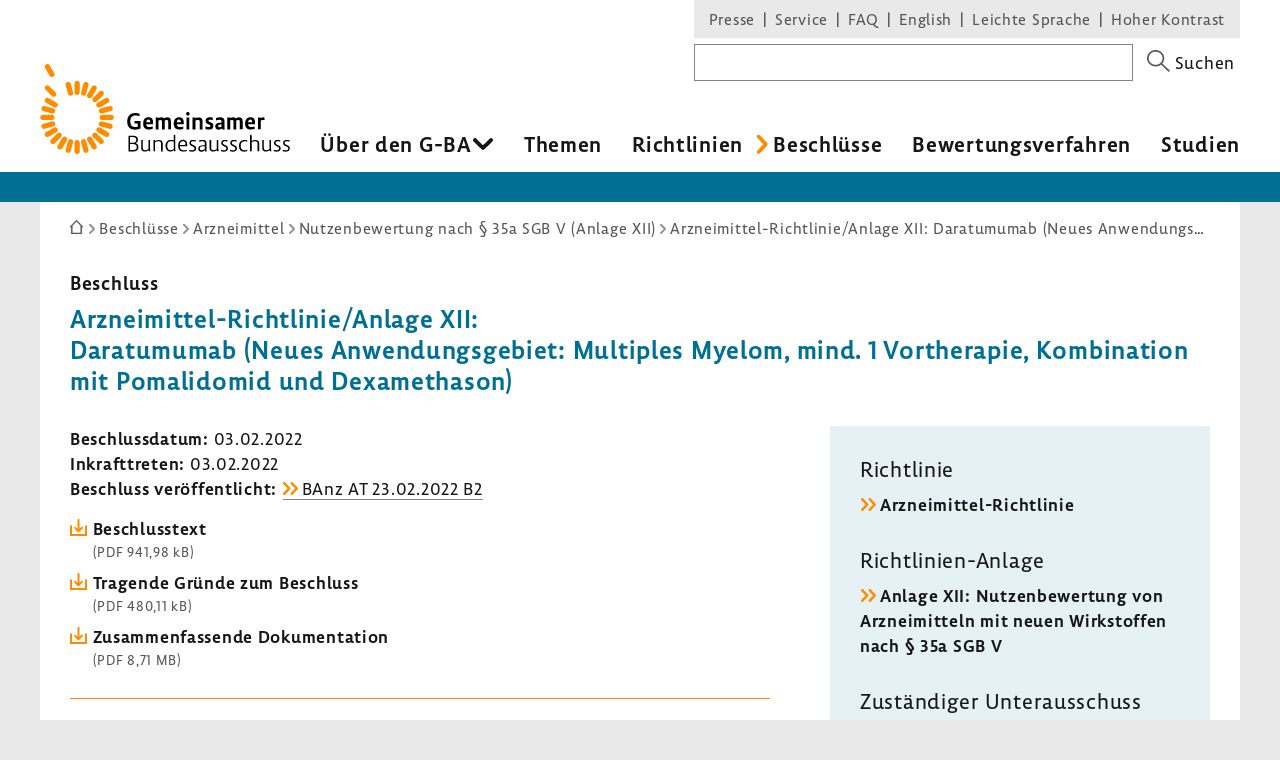

--- FILE ---
content_type: text/html; charset=UTF-8
request_url: https://www.g-ba.de/beschluesse/5267/
body_size: 14981
content:
<!DOCTYPE html>
<html xml:lang="de" lang="de" xmlns="http://www.w3.org/1999/xhtml" class="no-js">
    <head>
        <meta http-equiv="Content-Type" content="text/html; charset=utf-8" />
        <meta http-equiv="X-UA-Compatible" content="IE=edge" />
        <title>Arzneimittel-Richtlinie/Anlage XII: Daratumumab (Neues Anwendungsgebiet: Multiples Myelom, mind. 1 Vortherapie, Kombination mit Pomalidomid und Dexamethason) - Gemeinsamer Bundesausschuss</title>
        <meta name="robots" content="index, follow" />
        <meta name="viewport" content="width=device-width, initial-scale=1.0">

                    <link rel="stylesheet" type="text/css" href="/assets-version-1766142023/css/screen.css" media="screen, print" />
        
                    <meta name="description" content="Mit Beschlüssen aktualisiert der Gemeinsame Bundesausschuss (G-BA) fortlaufend seine rechtsverbindlichen Richtlinien oder passt sie an geänderte Gesetze an." />
    
        <link rel="shortcut icon" href="/assets-version-1766142023/favicon.ico" />

            <script src="/assets-version-1766142023/bundles/webfactoryembed/dist/embed.js" defer="defer"></script>

            <link rel="alternate" type="application/rss+xml" title="Letzte Änderungen zu &quot;Arzneimittel-Richtlinie/Anlage XII: Daratumumab (Neues Anwendungsgebiet: Multiples Myelom, mind. 1 Vortherapie, Kombination mit Pomalidomid und Dexamethason)&quot;" href="/beschluesse/5267/letzte-aenderungen/rss.xml" />


        <style>
            /* Lemon Sans Next Regular 300 */
            @font-face {
                font-family: 'Lemon';
                font-style: normal;
                font-weight: 300;
                src:
                    url('/assets-version-1766142023/bundles/gbadesignsystem/fonts/LemonSansNext-Regular.woff2') format('woff2'), /* Chrome 26+, Opera 23+, Firefox 39+ */
                    url('/assets-version-1766142023/bundles/gbadesignsystem/fonts/LemonSansNext-Regular.woff') format('woff'); /* Chrome 6+, Firefox 3.6+, IE 9+, Safari 5.1+ */
            }

            /* Lemon Sans Next Regular 400 */
            @font-face {
                font-family: 'Lemon';
                font-style: normal;
                font-weight: 400;
                src:
                    url('/assets-version-1766142023/bundles/gbadesignsystem/fonts/LemonSansNext-Regular.woff2') format('woff2'), /* Chrome 26+, Opera 23+, Firefox 39+ */
                    url('/assets-version-1766142023/bundles/gbadesignsystem/fonts/LemonSansNext-Regular.woff') format('woff'); /* Chrome 6+, Firefox 3.6+, IE 9+, Safari 5.1+ */
            }

            /* Lemon Sans Next Regular Italic 300 */
            @font-face {
                font-family: 'Lemon';
                font-style: italic;
                font-weight: 400;
                src:
                    url('/assets-version-1766142023/bundles/gbadesignsystem/fonts/LemonSansNext-RegularItalic.woff2') format('woff2'), /* Chrome 26+, Opera 23+, Firefox 39+ */
                    url('/assets-version-1766142023/bundles/gbadesignsystem/fonts/LemonSansNext-RegularItalic.woff') format('woff'); /* Chrome 6+, Firefox 3.6+, IE 9+, Safari 5.1+ */
            }

            /* Hinweis: als fetten Schnitt verwenden wir die Lemon Medium! */

            /* Lemon Sans Next Medium 700 */
            @font-face {
                font-family: 'Lemon';
                font-style: normal;
                font-weight: 700;
                src:
                    url('/assets-version-1766142023/bundles/gbadesignsystem/fonts/LemonSansNext-Medium.woff2') format('woff2'), /* Chrome 26+, Opera 23+, Firefox 39+ */
                    url('/assets-version-1766142023/bundles/gbadesignsystem/fonts/LemonSansNext-Medium.woff') format('woff'); /* Chrome 6+, Firefox 3.6+, IE 9+, Safari 5.1+ */
            }

            /* Lemon Sans Next Medium Italic 700 */
            @font-face {
                font-family: 'Lemon';
                font-style: italic;
                font-weight: 700;
                src:
                    url('/assets-version-1766142023/bundles/gbadesignsystem/fonts/LemonSansNext-MediumItalic.woff2') format('woff2'), /* Chrome 26+, Opera 23+, Firefox 39+ */
                    url('/assets-version-1766142023/bundles/gbadesignsystem/fonts/LemonSansNext-MediumItalic.woff') format('woff'); /* Chrome 6+, Firefox 3.6+, IE 9+, Safari 5.1+ */
            }
        </style>

        <script>
                        (function(H){H.className=H.className.replace(/\bno-js\b/,'js')})(document.documentElement);

                        (function(H) {
                if (sessionStorage.fontsLoaded) {
                    H.classList.add("fonts-loaded");
                } else {
                    var script = document.createElement("script");
                    /* Unter Umständen kann der Pfad zu critical.js abweichend sein. Z.B. in GBA-extranet-deployment, wo das design-system-bundle eine Dependency vom
                    * extranet-core-bundle ist und der Pfad daher in den Asset-Ordner des Bundles verweisen muss, nicht wie üblich in den Asset-Ordner vom Projekt selber. */
                    script.src = "/assets-version-1766142023/js/critical.js";
                    script.async = true;

                    script.onload = function () {
                        var r = new FontFaceObserver("Lemon");
                        var b = new FontFaceObserver("Lemon", {weight: "700"});
                        var i = new FontFaceObserver("Lemon", {style: "italic"});

                        Promise.all([r.load(),b.load(),i.load()]).then(function () {
                            H.classList.add("fonts-loaded");
                            sessionStorage.fontsLoaded = true;
                        });
                    };
                    document.head.appendChild(script);
                }
            })(document.documentElement);
        </script>

                                <script>
                        var Hyphenopoly = {
                require: {
                    "de": "Silbentrennungsalgorithmus"
                },
                paths: {
                    patterndir: "/assets-version-1766142023/js/hyphenopoly/",
                    maindir: "/assets-version-1766142023/js/hyphenopoly/"
                },
                setup: {
                    selectors: {
                        ".hyphenate": {
                            minWordLength: 8,
                            leftmin: 4,
                            rightmin: 4
                        }
                    }
                }
            };
        </script>
        <script src="/assets-version-1766142023/js/hyphenopoly/Hyphenopoly_Loader.js" async></script>
        
                

<meta property="og:title" content="Beschlüsse des Gemeinsamen Bundesausschusses | G-BA">
<meta property="og:url" content="https://www.g-ba.de/beschluesse/5267/">
<meta property="og:description" content="Beschluss zu Arzneimittel-Richtlinie/Anlage XII: Daratumumab (Neues Anwendungsgebiet: Multiples Myelom, mind. 1 Vortherapie, Kombination mit Pomalidomid und Dexamethason)">
<meta property="og:image" content="https://www.g-ba.de/assets-version-1766142023/bundles/gbadesignsystem/img/og-image-default.jpg">
<meta property="og:image:width" content="960">
<meta property="og:image:height" content="640">
<meta property="og:image:alt" content="Außenansicht des Gebäudes des Gemeinsamen Bundesausschusses (G-BA)">
<meta property="og:type" content="website">
<meta property="og:locale" content="de">

<meta name="twitter:card" content="summary_large_image">
<meta name="twitter:title" content="Beschlüsse des Gemeinsamen Bundesausschusses | G-BA">
<meta name="twitter:url" content="https://www.g-ba.de/beschluesse/5267/">
<meta name="twitter:description" content="Beschluss zu Arzneimittel-Richtlinie/Anlage XII: Daratumumab (Neues Anwendungsgebiet: Multiples Myelom, mind. 1 Vortherapie, Kombination mit Pomalidomid und Dexamethason)">
<meta name="twitter:image" content="https://www.g-ba.de/assets-version-1766142023/bundles/gbadesignsystem/img/og-image-default.jpg">
<meta name="twitter:image:alt" content="Außenansicht des Gebäudes des Gemeinsamen Bundesausschusses (G-BA)">

    </head>
    <body id="top" class="        beschluesse
    " xml:lang="de" lang="de">
                
    <div class="gba-page js-gba-page">
                <ul class="gba-skip-navigation">
            <li><a class="gba-skip-navigation__link" href="#skip-to-content">Zum Inhalt</a></li>            <li><a class="gba-skip-navigation__link js-main-nav-skiplink" href="#main-nav">Zur Hauptnavigation</a></li>                    </ul>
        
        <header class="gba-header js-gba-header " role="banner">
            <div class="gba-header__logo gba-logo">
                                    <a class="gba-logo__link" href="/">
                        <span class="sr-only">Zur Startseite</span>
                                        <svg xmlns="http://www.w3.org/2000/svg" class="gba-logo__image" viewBox="0 0 255.1 92.5" width="255" height="93" aria-labelledby="gba-logo__svg-title"><title id="gba-logo__svg-title">Gemeinsamer Bundesausschuss</title><path d="M101.5 53.8c-.8-.4-2.5-.9-4.3-.9-3.3 0-5.1 2.1-5.1 6 0 4.1 1.8 5.9 4.9 5.9 1.1 0 1.9-.1 2.6-.3v-3.4h-3.1v-2.4h6.1v7.6c-1 .4-3.2 1.2-6 1.2-4.9 0-7.7-3.2-7.7-8.4 0-5.5 3.2-8.7 8.1-8.7 2.1 0 3.9.5 4.6.8l-.1 2.6zM115.3 62h-7c.1 2 1.2 2.8 3.2 2.8 1.3 0 2.6-.3 3.4-.6l.1 2.4c-.8.3-2.3.8-4.1.8-3.8 0-5.7-2.2-5.7-6.2 0-3.7 1.7-6.5 5.4-6.5s4.8 2.4 4.8 5.6c0 .6 0 1.3-.1 1.7zm-4.7-4.9c-1.4 0-2.2 1.1-2.2 2.9l4.1-.2v-.3c0-1.4-.6-2.4-1.9-2.4zM130.8 67.2v-7.9c0-1.3-.5-1.7-1.6-1.7-.7 0-1.4.2-2 .5.1.4.1.8.1 1.3v7.9h-2.9v-7.9c0-1.4-.6-1.8-1.6-1.8-.6 0-1.4.2-1.8.4v9.2h-3V55h2.9v.7c.7-.5 1.9-.9 2.9-.9 1.2 0 2.1.3 2.7 1.1.8-.5 2.1-1.1 3.4-1.1 2.3 0 3.7 1.2 3.7 3.7v8.6l-2.8.1zM146.6 62h-7c.1 2 1.2 2.8 3.2 2.8 1.3 0 2.6-.3 3.4-.6l.1 2.4c-.8.3-2.3.8-4.1.8-3.8 0-5.7-2.2-5.7-6.2 0-3.7 1.7-6.5 5.4-6.5s4.8 2.4 4.8 5.6c0 .6-.1 1.3-.1 1.7zm-4.8-4.9c-1.4 0-2.2 1.1-2.2 2.9l4.1-.2v-.3c0-1.4-.6-2.4-1.9-2.4zM151 53c-1.1 0-1.9-.5-1.9-1.8 0-1.4.8-1.8 1.8-1.8s1.8.4 1.8 1.8c.1 1.3-.7 1.8-1.7 1.8zm1.4 14.2h-2.9V55h2.9v12.2zM163.1 67.2v-7.9c0-1.3-.8-1.8-2-1.8-1 0-1.9.3-2.5.6v9.1h-2.9V55h2.9v.8c.8-.5 2.1-.9 3.3-.9 2.4 0 4.1 1.2 4.1 3.8v8.5h-2.9zM176.4 57.8c-.5-.2-1.6-.6-2.9-.6-1.1 0-1.5.4-1.5 1.1 0 1.9 5 1 5 5.2 0 3-2.1 3.9-4.5 3.9-1.9 0-3.1-.4-3.6-.6l.1-2.7c.6.3 1.9.7 3.3.7 1.2 0 1.7-.4 1.7-1.2 0-2-5-1.1-5-5.2 0-2.5 1.9-3.7 4.2-3.7 1.8 0 2.9.4 3.3.5l-.1 2.6zM188.3 63.9c0 1.8.4 3.3.4 3.3h-2.5c-.2 0-.2-.6-.3-1.1h-.1c-.5.6-1.8 1.4-3.5 1.4-2 0-3.4-1-3.4-3.6 0-3 3.1-3.6 5.5-3.6h.9v-1.5c0-1.2-.9-1.4-1.9-1.4-1.5 0-2.8.3-3.6.7l-.1-2.6c.7-.3 2.3-.7 4.2-.7 2.3 0 4.4.8 4.4 3.5v5.6zm-3.8-1.7c-1.6 0-2.6.6-2.6 1.5 0 .8.4 1.3 1.3 1.3 1 0 1.8-.4 2.2-.7v-2c-.2-.1-.6-.1-.9-.1zM204 67.2v-7.9c0-1.3-.5-1.7-1.6-1.7-.7 0-1.4.2-2 .5.1.4.1.8.1 1.3v7.9h-2.9v-7.9c0-1.4-.6-1.8-1.6-1.8-.6 0-1.4.2-1.8.4v9.2h-2.9V55h2.9v.7c.7-.5 1.9-.9 2.9-.9 1.2 0 2.1.3 2.7 1.1.8-.5 2.1-1.1 3.4-1.1 2.3 0 3.7 1.2 3.7 3.7v8.6l-2.9.1zM219.5 62h-7c.1 2 1.2 2.8 3.2 2.8 1.3 0 2.6-.3 3.4-.6l.1 2.4c-.8.3-2.3.8-4.1.8-3.8 0-5.7-2.2-5.7-6.2 0-3.7 1.7-6.5 5.4-6.5s4.8 2.4 4.8 5.6c0 .6-.1 1.3-.1 1.7zm-4.8-4.9c-1.4 0-2.2 1.1-2.2 2.9l4.1-.2v-.3c0-1.4-.5-2.4-1.9-2.4zM225.4 56c.6-.8 1.6-1.2 2.7-1.2.4 0 .8.1 1.1.1v2.8c-.3-.1-.9-.2-1.6-.2-1.3 0-2.2.5-2.2 1.6v8h-2.9V55h2.9v1zM97.7 81.4c1.9.7 2.7 2.3 2.7 4 0 3.3-2.3 4.5-5.7 4.5h-4.4V73.7h4.4c3.3 0 5.2 1.2 5.2 4.1 0 1.8-1.1 2.9-2.2 3.6zm-5.8-.5h4.2c.8-.3 2.1-1.3 2.1-3 0-2.1-1.4-2.8-3.7-2.8h-2.6v5.8zm0 7.6h2.7c2.5 0 4.1-.8 4.1-3.1 0-1.8-1-3.1-3.8-3.1h-3v6.2zM104.9 78.2v8c0 1.7.9 2.4 2.4 2.4 1.4 0 2.6-.7 3.4-1.3v-9.1h1.6v9c0 1.7.4 2.6.4 2.6h-1.3c-.2 0-.5-.6-.5-1.3-.8.7-2.1 1.5-3.9 1.5-2.3 0-3.7-1.1-3.7-3.6v-8.3l1.6.1zM123.5 89.8v-8.1c0-1.7-1.1-2.3-2.6-2.3-1.3 0-2.6.5-3.5 1v9.3h-1.6V78.2h1.6v1c1-.6 2.5-1.1 3.9-1.1 2.2 0 3.9 1 3.9 3.5v8.3h-1.7zM138.1 87.2V74.6c0-.7 0-1.4-.1-1.8l-1.6.1c.1.5.1 1.2.1 2v3.7c-.6-.3-1.6-.6-2.8-.6-3.3 0-5.6 2.1-5.6 6.1 0 3.5 1.8 5.9 4.8 5.9 1.8 0 3.2-.9 3.7-1.4h.1c.1.6.3 1.2.5 1.2h1.3s-.4-.9-.4-2.6zm-1.6.2c-.5.5-1.6 1.2-3.2 1.2-2.2 0-3.5-1.8-3.5-4.6 0-3.1 1.6-4.7 3.9-4.7 1.4 0 2.4.4 2.8.7v7.4zM150.1 84.5h-7.4c.1 2.8 1.4 4.2 4 4.2 1.4 0 2.5-.3 3.1-.6v1.3c-.6.3-1.8.6-3.4.6-3.6 0-5.4-2-5.4-6 0-3.6 1.7-6.1 4.9-6.1s4.3 2.2 4.3 5c0 .6 0 1.2-.1 1.6zm-4.2-5.2c-2 0-3.1 1.5-3.2 3.9l5.9-.1v-.6c0-1.7-.8-3.2-2.7-3.2zM159 79.9c-.4-.2-1.3-.5-2.7-.5-1.4 0-2.2.6-2.2 1.7 0 2.6 5.3 1.7 5.3 5.6 0 2.5-1.9 3.4-4.1 3.4-1.7 0-2.7-.4-3-.5v-1.5c.4.2 1.5.6 3 .6 1.4 0 2.5-.6 2.5-1.9 0-2.7-5.3-1.8-5.3-5.6 0-2.1 1.6-3.2 3.7-3.2 1.6 0 2.5.3 2.8.4v1.5zM169.9 87.2v-6c0-2.7-2-3.2-3.8-3.2-1.8 0-3.1.3-3.7.6l.1 1.4c.7-.3 2-.6 3.4-.6 1.1 0 2.4.3 2.4 2v2.2h-1.4c-2.9 0-5.4.9-5.4 3.4 0 2.1 1.2 3.2 3.1 3.2 1.7 0 3.1-.9 3.8-1.6v.1c0 .7.3 1.3.5 1.3h1.3c.1-.2-.3-1.1-.3-2.8zm-1.6.1c-.5.4-1.8 1.3-3.3 1.3-1.2 0-1.9-.7-1.9-1.9 0-1.4 1.3-2.2 3.8-2.2.6 0 1.1 0 1.3.1v2.7zM191.5 79.9c-.4-.2-1.3-.5-2.7-.5-1.4 0-2.2.6-2.2 1.7 0 2.6 5.3 1.7 5.3 5.6 0 2.5-1.9 3.4-4.1 3.4-1.7 0-2.7-.4-3-.5v-1.5c.4.2 1.5.6 3 .6 1.4 0 2.5-.6 2.5-1.9 0-2.7-5.3-1.8-5.3-5.6 0-2.1 1.6-3.2 3.7-3.2 1.6 0 2.5.3 2.8.4v1.5zM200.7 79.9c-.4-.2-1.3-.5-2.7-.5-1.4 0-2.2.6-2.2 1.7 0 2.6 5.3 1.7 5.3 5.6 0 2.5-1.9 3.4-4.1 3.4-1.7 0-2.7-.4-3-.5v-1.5c.4.2 1.5.6 3 .6 1.4 0 2.5-.6 2.5-1.9 0-2.7-5.3-1.8-5.3-5.6 0-2.1 1.6-3.2 3.7-3.2 1.6 0 2.5.3 2.8.4v1.5zM211.7 79.9c-.6-.2-1.4-.5-2.8-.5-2.5 0-4 1.6-4 4.7 0 3.2 1.5 4.6 3.9 4.6 1.5 0 2.5-.4 2.9-.6v1.3c-.6.3-1.7.7-3.1.7-3.5 0-5.4-1.8-5.4-5.9 0-4 2.1-6.1 5.5-6.1 1.4 0 2.5.2 2.9.4l.1 1.4zM222.2 89.8v-8.1c0-1.7-1.1-2.3-2.6-2.3-1.3 0-2.6.5-3.5 1v9.3h-1.6V74.9c0-.9 0-1.5-.1-2l1.6-.1c.1.4.1 1.1.1 1.8v4.6c1-.6 2.4-1.1 3.9-1.1 2.2 0 3.8 1 3.8 3.4v8.3h-1.6zM245.4 79.9c-.4-.2-1.3-.5-2.7-.5-1.4 0-2.2.6-2.2 1.7 0 2.6 5.3 1.7 5.3 5.6 0 2.5-1.9 3.4-4.1 3.4-1.7 0-2.7-.4-3-.5v-1.5c.4.2 1.5.6 3 .6 1.4 0 2.5-.6 2.5-1.9 0-2.7-5.3-1.8-5.3-5.6 0-2.1 1.6-3.2 3.7-3.2 1.6 0 2.5.3 2.8.4v1.5zM254.7 79.9c-.4-.2-1.3-.5-2.7-.5-1.4 0-2.2.6-2.2 1.7 0 2.6 5.3 1.7 5.3 5.6 0 2.5-1.9 3.4-4.1 3.4-1.7 0-2.7-.4-3-.5v-1.5c.4.2 1.5.6 3 .6 1.4 0 2.5-.6 2.5-1.9 0-2.7-5.3-1.8-5.3-5.6 0-2.1 1.6-3.2 3.7-3.2 1.6 0 2.5.3 2.8.4v1.5zM174.7 78.2v8c0 1.7.9 2.4 2.4 2.4 1.4 0 2.6-.7 3.4-1.3v-9.1h1.6v9c0 1.7.4 2.6.4 2.6h-1.3c-.2 0-.5-.6-.5-1.3-.8.7-2.1 1.5-3.9 1.5-2.3 0-3.7-1.1-3.7-3.6v-8.3l1.6.1zM228.6 78.2v8c0 1.7.9 2.4 2.4 2.4 1.4 0 2.6-.7 3.4-1.3v-9.1h1.6v9c0 1.7.4 2.6.4 2.6h-1.3c-.2 0-.5-.6-.5-1.3-.8.7-2.1 1.5-3.9 1.5-2.3 0-3.7-1.1-3.7-3.6v-8.3l1.6.1z"></path><g><g fill="#ff8c00"><path d="M40.4 19.9V29c0 3.6-5.4 3.6-5.4 0v-9.1c0-3.6 5.4-3.6 5.4 0M31.2 20.4l2.4 8.8c.9 3.5-4.3 4.9-5.2 1.4L26 21.8c-.9-3.5 4.3-4.9 5.2-1.4M8.7 35.1l7.9 4.6c3.1 1.8.4 6.5-2.7 4.7L6 39.8c-3.1-1.8-.4-6.5 2.7-4.7M4.6 43.2l8.8 2.4c3.5.9 2.1 6.1-1.4 5.2l-8.8-2.4c-3.5-.9-2.1-6.1 1.4-5.2M2.7 52.2h9.1c3.6 0 3.6 5.4 0 5.4H2.7c-3.6 0-3.6-5.4 0-5.4M3.2 61.4L12 59c3.5-.9 4.9 4.3 1.4 5.2l-8.8 2.4c-3.5.9-4.9-4.3-1.4-5.2M6 70l7.9-4.6c3.1-1.8 5.8 2.9 2.7 4.7l-7.9 4.6C5.6 76.5 2.9 71.8 6 70M11.1 77.7l6.4-6.4c2.5-2.5 6.3 1.3 3.8 3.8l-6.4 6.4c-2.6 2.5-6.4-1.3-3.8-3.8M17.9 83.8l4.6-7.9c1.8-3.1 6.5-.4 4.7 2.7l-4.6 7.9c-1.9 3.1-6.5.4-4.7-2.7M26 88l2.4-8.8c.9-3.5 6.1-2.1 5.2 1.4l-2.4 8.8c-.9 3.4-6.1 2-5.2-1.4M35 89.9v-9.1c0-3.6 5.4-3.6 5.4 0v9.1c0 3.5-5.4 3.5-5.4 0M44.1 89.4l-2.4-8.8c-.9-3.5 4.3-4.9 5.2-1.4l2.4 8.8c1 3.4-4.2 4.8-5.2 1.4M52.8 86.5l-4.6-7.9c-1.8-3.1 2.9-5.8 4.7-2.7l4.6 7.9c1.8 3.1-2.9 5.8-4.7 2.7M60.5 81.5L54 75.1c-2.5-2.5 1.3-6.3 3.8-3.8l6.4 6.4c2.6 2.5-1.2 6.3-3.7 3.8M66.6 74.7l-7.9-4.6c-3.1-1.8-.4-6.5 2.7-4.7l7.9 4.6c3.1 1.8.4 6.5-2.7 4.7M70.7 66.6l-8.8-2.4c-3.5-.9-2.1-6.1 1.4-5.2l8.8 2.4c3.5.9 2.1 6.1-1.4 5.2M72.6 57.6h-9.1c-3.6 0-3.6-5.4 0-5.4h9.1c3.6 0 3.6 5.4 0 5.4M72.2 48.4l-8.8 2.4c-3.5.9-4.9-4.3-1.4-5.2l8.8-2.4c3.4-.9 4.8 4.3 1.4 5.2M69.3 39.8l-7.9 4.6c-3.1 1.8-5.8-2.9-2.7-4.7l7.9-4.6c3.1-1.8 5.8 2.9 2.7 4.7M64.3 32.1l-6.4 6.4c-2.5 2.5-6.3-1.3-3.8-3.8l6.4-6.4c2.5-2.6 6.3 1.2 3.8 3.8M57.5 26l-4.6 7.9c-1.8 3.1-6.5.4-4.7-2.7l4.6-7.9c1.8-3.1 6.5-.4 4.7 2.7M49.3 21.8L47 30.6c-.9 3.5-6.1 2.1-5.2-1.4l2.4-8.8c.9-3.4 6.1-2.1 5.1 1.4M9.3 22.7l6.4 6.4c2.5 2.5-1.3 6.4-3.8 3.8l-6.4-6.4c-2.6-2.5 1.2-6.3 3.8-3.8M9.7 1.4l4.6 7.9c1.8 3.1-2.9 5.8-4.7 2.7L5 4.1C3.2 1 7.9-1.7 9.7 1.4"></path></g></g></svg>
                                    </a>
                            </div>

                        <nav class="js-gba-navigations-container" aria-label="Hauptnavigation &#xF6;ffnen" data-nav-schliessen-text="Hauptnavigation schliessen">
                <button class="gba-navigations-toggle js-gba-navigations-toggle" aria-expanded="false" aria-controls="gba-header-navigations">
                    <span class="gba-navigations-toggle__text">Menü</span>
                    <i class="gba-navigations-toggle__icon gba-navigations-toggle-icon" aria-hidden="true">
                        <span class="gba-navigations-toggle-icon__line gba-navigations-toggle-icon__line--top"></span>
                        <span class="gba-navigations-toggle-icon__line gba-navigations-toggle-icon__line--middle"></span>
                        <span class="gba-navigations-toggle-icon__line gba-navigations-toggle-icon__line--middle"></span>
                        <span class="gba-navigations-toggle-icon__line gba-navigations-toggle-icon__line--bottom"></span>
                    </i>
                </button>
            </nav>
            
            <div id="gba-header-navigations" class="gba-header__navigations js-gba-header__navigations">
                                <div class="gba-sysnav-suche-container">
                                            <nav id="top-sys-nav" class="gba-nav gba-sys-nav gba-sys-nav--top" role="navigation" aria-label="Extranavigation und Volltextsuche">
                                
                                                <ul class="nav__list nav__list--level-0">
                                <li class="        gba-global-search__link         nav__item     nav__item--is-first nav__item--is-first-0        nav__item--level-0">
                <a href="/sys/suche/" class="nav__text nav__text-0">Suche</a>
                                
                    </li>
    
                                <li class="        hidden-mobile-nav         nav__item         nav__item--is-parent nav_item--is-parent-0    nav__item--level-0">
                <a href="/presse/" class="nav__text nav__text-0">Presse</a>
                                
                    </li>
    
                                <li class="        hidden-mobile-nav         nav__item         nav__item--is-parent nav_item--is-parent-0    nav__item--level-0">
                <a href="/service/" class="nav__text nav__text-0">Service</a>
                                
                    </li>
    
                                <li class="    nav__item             nav__item--level-0">
                <a href="/service/faq/" class="nav__text nav__text-0">FAQ</a>
                                
                    </li>
    
                                <li class="    nav__item         nav__item--is-parent nav_item--is-parent-0    nav__item--level-0">
                <a href="/english/" class="nav__text nav__text-0" xml:lang="en" lang="en">English</a>
                                
                    </li>
    
                                <li class="    nav__item     nav__item--is-last nav__item--is-last-0    nav__item--is-parent nav_item--is-parent-0    nav__item--level-0">
                <a href="/leichte-sprache/" class="nav__text nav__text-0">Leichte Sprache</a>
                                
                    </li>
    
                <li class="nav__item nav__item--level-0 nav__item--last-visible-mobile">
            <button class="gba-button--unstyled nav__text nav__text-0 inline js-hoher-kontrast">
                Hoher Kontrast
            </button>
        </li>
    </ul>

            

                        </nav>
                    
                        
    <form method="get" action="/sys/suche/" novalidate="novalidate" class="gba-global-search" role="search">
<label class="gba-global-search__label required" for="gba-header-suche">
            Suchbegriff</label>
    <div class="gba-global-search__input-wrapper"><input type="text" id="gba-header-suche" name="suchbegriff" required="required" class="gba-form-row__widget gba-form-widget-text gba-global-search__text gba-form-widget-text"/></div>
    <button class="gba-global-search__button" type="submit">
        <span class="gba-global-search__button-icon u-block" aria-hidden="true">
            <svg viewBox="0 0 27 27" width="28" height="27"><path fill="#555" d="M17.9 16.5c1.4-1.7 2.3-3.9 2.3-6.4C20.2 4.6 15.7 0 10.1 0S0 4.6 0 10.1s4.6 10.1 10.1 10.1c2.4 0 4.7-.8 6.4-2.3l9.1 9.1 1.4-1.4-9.1-9.1zm-7.8 1.7c-4.4 0-8.1-3.6-8.1-8.1S5.7 2 10.1 2s8.1 3.6 8.1 8.1-3.6 8.1-8.1 8.1z"></path></svg>
        </span>
        <span class="gba-global-search__button-text">Suchen</span>
    </button>
</form>

                </div>

                                    <div class="gba-page__main-nav">
                        <nav id="main-nav" class="gba-nav gba-main-nav js-gba-main-nav hyphenate" role="navigation" aria-label="Hauptnavigation">
                                
                                                                    <ul class="gba-main-nav__list gba-main-nav__list--level-0 js-gba-main-nav__root ">
                                                <li class="            gba-main-nav__item--is-mega-dropdown         gba-main-nav__item gba-main-nav__item--level-0             gba-main-nav__item--has-menu js-gba-main-nav__item--has-menu">
                <a href="/ueber-den-gba/" class="gba-main-nav__text gba-main-nav__text--level-0 js-gba-main-nav__text" aria-haspopup="true" aria-expanded="false">Über den G-BA
    </a>
                                                                        <div class="gba-main-nav__dropdown-wrapper">
                            <ul class="gba-main-nav__list gba-main-nav__list--level-1  js-gba-main-nav__menu">
                                                        <li class="        gba-main-nav__item gba-main-nav__item--level-1             gba-main-nav__item--has-menu js-gba-main-nav__item--has-menu">
                <a href="/ueber-den-gba/wer-wir-sind/" class="gba-main-nav__text gba-main-nav__text--level-1 ">Wer wir sind
    </a>
                                                                                    <ul class="gba-main-nav__list gba-main-nav__list--level-2  js-gba-main-nav__menu">
                                                <li class="        gba-main-nav__item gba-main-nav__item--level-2     ">
                <a href="/ueber-den-gba/wer-wir-sind/mitglieder/" class="gba-main-nav__text gba-main-nav__text--level-2 ">Mitglieder
    </a>
                                                    
                    </li>
    
                                                <li class="        gba-main-nav__item gba-main-nav__item--level-2     ">
                <a href="/ueber-den-gba/wer-wir-sind/patientenbeteiligung/" class="gba-main-nav__text gba-main-nav__text--level-2 ">Patientenbeteiligung
    </a>
                                                    
                    </li>
    
                                                <li class="        gba-main-nav__item gba-main-nav__item--level-2     ">
                <a href="/ueber-den-gba/wer-wir-sind/stellungnahmeberechtigte/" class="gba-main-nav__text gba-main-nav__text--level-2 ">Stellungnahmeberechtigte
    </a>
                                                    
                    </li>
    
                                                <li class="        gba-main-nav__item gba-main-nav__item--level-2     ">
                <a href="/ueber-den-gba/wer-wir-sind/plenum/" class="gba-main-nav__text gba-main-nav__text--level-2 ">Plenum
    </a>
                                                    
                    </li>
    
                                                <li class="        gba-main-nav__item gba-main-nav__item--level-2     ">
                <a href="/ueber-den-gba/wer-wir-sind/unterausschuesse/" class="gba-main-nav__text gba-main-nav__text--level-2 ">Unterausschüsse
    </a>
                                                    
                    </li>
    
                            </ul>
            
            
                    </li>
    
                                                        <li class="        gba-main-nav__item gba-main-nav__item--level-1             gba-main-nav__item--has-menu js-gba-main-nav__item--has-menu">
                <a href="/ueber-den-gba/arbeitsweise/" class="gba-main-nav__text gba-main-nav__text--level-1 ">Arbeitsweise
    </a>
                                                                                    <ul class="gba-main-nav__list gba-main-nav__list--level-2  js-gba-main-nav__menu">
                                                <li class="        gba-main-nav__item gba-main-nav__item--level-2     ">
                <a href="/ueber-den-gba/arbeitsweise/beratungsantrag/" class="gba-main-nav__text gba-main-nav__text--level-2 ">Beratungsverfahren
    </a>
                                                    
                    </li>
    
                                                <li class="        gba-main-nav__item gba-main-nav__item--level-2     ">
                <a href="/ueber-den-gba/arbeitsweise/sachverstaendige/" class="gba-main-nav__text gba-main-nav__text--level-2 ">Wissenschaftliche Expertise
    </a>
                                                    
                    </li>
    
                                                <li class="        gba-main-nav__item gba-main-nav__item--level-2     ">
                <a href="/ueber-den-gba/arbeitsweise/stellungnahmeverfahren/" class="gba-main-nav__text gba-main-nav__text--level-2 ">Stellungnahmeverfahren
    </a>
                                                    
                    </li>
    
                                                <li class="        gba-main-nav__item gba-main-nav__item--level-2     ">
                <a href="/ueber-den-gba/arbeitsweise/buerokratiekosten/" class="gba-main-nav__text gba-main-nav__text--level-2 ">Bürokratiekostenermittlung
    </a>
                                                    
                    </li>
    
                                                <li class="        gba-main-nav__item gba-main-nav__item--level-2     ">
                <a href="/ueber-den-gba/arbeitsweise/beschlussfassung/" class="gba-main-nav__text gba-main-nav__text--level-2 ">Beschlussfassung
    </a>
                                                    
                    </li>
    
                                                <li class="        gba-main-nav__item gba-main-nav__item--level-2     ">
                <a href="/ueber-den-gba/arbeitsweise/fristenberichte/" class="gba-main-nav__text gba-main-nav__text--level-2 ">Fristenberichte
    </a>
                                                    
                    </li>
    
                            </ul>
            
            
                    </li>
    
                                                        <li class="        gba-main-nav__item gba-main-nav__item--level-1             gba-main-nav__item--has-menu js-gba-main-nav__item--has-menu">
                <a href="/ueber-den-gba/finanzierung/" class="gba-main-nav__text gba-main-nav__text--level-1 ">Finanzierung
    </a>
                                                                                    <ul class="gba-main-nav__list gba-main-nav__list--level-2  js-gba-main-nav__menu">
                                                <li class="        gba-main-nav__item gba-main-nav__item--level-2     ">
                <a href="/ueber-den-gba/finanzierung/systemzuschlag/" class="gba-main-nav__text gba-main-nav__text--level-2 ">Systemzuschlag
    </a>
                                                    
                    </li>
    
                            </ul>
            
            
                    </li>
    
                                                        <li class="        gba-main-nav__item gba-main-nav__item--level-1             gba-main-nav__item--has-menu js-gba-main-nav__item--has-menu">
                <a href="/ueber-den-gba/geschaeftsstelle/" class="gba-main-nav__text gba-main-nav__text--level-1 ">Geschäftsstelle
    </a>
                                                                                    <ul class="gba-main-nav__list gba-main-nav__list--level-2  js-gba-main-nav__menu">
                                                <li class="        gba-main-nav__item gba-main-nav__item--level-2     ">
                <a href="/ueber-den-gba/geschaeftsstelle/geschaeftsfuehrung/" class="gba-main-nav__text gba-main-nav__text--level-2 ">Geschäftsführung
    </a>
                                                    
                    </li>
    
                                                <li class="        gba-main-nav__item gba-main-nav__item--level-2     ">
                <a href="/ueber-den-gba/geschaeftsstelle/abteilungen/" class="gba-main-nav__text gba-main-nav__text--level-2 ">Abteilungen
    </a>
                                                    
                    </li>
    
                                                <li class="        gba-main-nav__item gba-main-nav__item--level-2     ">
                <a href="/ueber-den-gba/geschaeftsstelle/stellenangebote/" class="gba-main-nav__text gba-main-nav__text--level-2 ">Stellenangebote
    </a>
                                                    
                    </li>
    
                                                <li class="        gba-main-nav__item gba-main-nav__item--level-2     ">
                <a href="/ueber-den-gba/geschaeftsstelle/ausschreibungen/" class="gba-main-nav__text gba-main-nav__text--level-2 ">Ausschreibungen
    </a>
                                                    
                    </li>
    
                                                <li class="        gba-main-nav__item gba-main-nav__item--level-2     ">
                <a href="/ueber-den-gba/geschaeftsstelle/anfahrt/" class="gba-main-nav__text gba-main-nav__text--level-2 ">Anfahrt zur Geschäftsstelle
    </a>
                                                    
                    </li>
    
                            </ul>
            
            
                    </li>
    
                                    </ul>
            
                            <div class="gba-anzeigetafel">
                    <div class="gba-reihe gba-reihe--33-33-33"><div class="js-reihe__inhalt-eins"><h4>Erklärfilm – Der G-BA in vier Minuten</h4><p><img alt="" class="nozoom lazyload" height="300" src="https://thumbor-cache.webfactory.de/otbcnSdV8UsCLjNcx1NVBLMKQ0Q=/150x0/filters:strip_icc():blur(20):quality(10)/https%3A%2F%2Fwww.g-ba.de%2Fdownloads%2F17-98-5330%2FErklaerfilm_Flyoutmenue_quadrat-gro%25C3%259F.jpg%3Fversion%3D78ec95db53fed4db76e722d650fa2209" width="300" data-srcset="https://thumbor-cache.webfactory.de/UuBA5yWxi3wUZh0OPCReeksKapE=/320x0/filters:quality(60)/https%3A%2F%2Fwww.g-ba.de%2Fdownloads%2F17-98-5330%2FErklaerfilm_Flyoutmenue_quadrat-gro%25C3%259F.jpg%3Fversion%3D78ec95db53fed4db76e722d650fa2209 320w, https://thumbor-cache.webfactory.de/aPvwmxTz1PLyMl_aYTMbrcBejv4=/480x0/filters:quality(60)/https%3A%2F%2Fwww.g-ba.de%2Fdownloads%2F17-98-5330%2FErklaerfilm_Flyoutmenue_quadrat-gro%25C3%259F.jpg%3Fversion%3D78ec95db53fed4db76e722d650fa2209 480w, https://thumbor-cache.webfactory.de/ohPIeJsv6gQP3wJB610NPKHOC1w=/600x0/filters:quality(80)/https%3A%2F%2Fwww.g-ba.de%2Fdownloads%2F17-98-5330%2FErklaerfilm_Flyoutmenue_quadrat-gro%25C3%259F.jpg%3Fversion%3D78ec95db53fed4db76e722d650fa2209 600w, https://thumbor-cache.webfactory.de/cGUx2zdxpgSa8MNyecYaBSnBqNI=/768x0/filters:quality(80)/https%3A%2F%2Fwww.g-ba.de%2Fdownloads%2F17-98-5330%2FErklaerfilm_Flyoutmenue_quadrat-gro%25C3%259F.jpg%3Fversion%3D78ec95db53fed4db76e722d650fa2209 768w, https://thumbor-cache.webfactory.de/Uf8RkxvFv2twuOyHCAeTELa2XOE=/992x0/filters:quality(80)/https%3A%2F%2Fwww.g-ba.de%2Fdownloads%2F17-98-5330%2FErklaerfilm_Flyoutmenue_quadrat-gro%25C3%259F.jpg%3Fversion%3D78ec95db53fed4db76e722d650fa2209 992w, https://thumbor-cache.webfactory.de/y31IqBkXshJAXY3KH_okKtQ2sCQ=/1200x0/filters:quality(80)/https%3A%2F%2Fwww.g-ba.de%2Fdownloads%2F17-98-5330%2FErklaerfilm_Flyoutmenue_quadrat-gro%25C3%259F.jpg%3Fversion%3D78ec95db53fed4db76e722d650fa2209 1200w, https://thumbor-cache.webfactory.de/yswdZ2WYVUGXXFFkmgvaDj14Ze8=/1600x0/filters:quality(80)/https%3A%2F%2Fwww.g-ba.de%2Fdownloads%2F17-98-5330%2FErklaerfilm_Flyoutmenue_quadrat-gro%25C3%259F.jpg%3Fversion%3D78ec95db53fed4db76e722d650fa2209 1600w, https://thumbor-cache.webfactory.de/8UyqQGpKzqJpcYzkqtkoKXTgFNs=/2400x0/filters:quality(80)/https%3A%2F%2Fwww.g-ba.de%2Fdownloads%2F17-98-5330%2FErklaerfilm_Flyoutmenue_quadrat-gro%25C3%259F.jpg%3Fversion%3D78ec95db53fed4db76e722d650fa2209 2400w" data-sizes="auto"/></p><p><a class="gba-button gba-button--standard" href="/ueber-den-gba/erklaerfilm/">zum Erklärfilm</a></p></div><div class="js-reihe__inhalt-zwei"><h4>Informationsbroschüre</h4><p><img alt="" class="nozoom lazyload" height="300" src="https://thumbor-cache.webfactory.de/zZji6D0l2MMvJzTINX2fufN7PGk=/150x0/filters:strip_icc():blur(20):quality(10)/https%3A%2F%2Fwww.g-ba.de%2Fdownloads%2F17-98-4479%2FFlyout_G-BA-Imagebroschuere_2024.png%3Fversion%3Df678aff73aaea0d8a5f6354a98bcf408" width="300" data-srcset="https://thumbor-cache.webfactory.de/m8mHACUdaN0hoOjhotQVcDUYFOA=/320x0/filters:quality(60)/https%3A%2F%2Fwww.g-ba.de%2Fdownloads%2F17-98-4479%2FFlyout_G-BA-Imagebroschuere_2024.png%3Fversion%3Df678aff73aaea0d8a5f6354a98bcf408 320w, https://thumbor-cache.webfactory.de/RVh2yyJ5ZY0zQxuioZHByMigxCE=/480x0/filters:quality(60)/https%3A%2F%2Fwww.g-ba.de%2Fdownloads%2F17-98-4479%2FFlyout_G-BA-Imagebroschuere_2024.png%3Fversion%3Df678aff73aaea0d8a5f6354a98bcf408 480w, https://thumbor-cache.webfactory.de/rsv53ehCKktGt1eVc50No03chvg=/600x0/filters:quality(80)/https%3A%2F%2Fwww.g-ba.de%2Fdownloads%2F17-98-4479%2FFlyout_G-BA-Imagebroschuere_2024.png%3Fversion%3Df678aff73aaea0d8a5f6354a98bcf408 600w, https://thumbor-cache.webfactory.de/FEIJSo4yNTDFl3uGPampcX0RRho=/768x0/filters:quality(80)/https%3A%2F%2Fwww.g-ba.de%2Fdownloads%2F17-98-4479%2FFlyout_G-BA-Imagebroschuere_2024.png%3Fversion%3Df678aff73aaea0d8a5f6354a98bcf408 768w, https://thumbor-cache.webfactory.de/JZSKNt6k9jAgkgbG_7NnkRrzjjE=/992x0/filters:quality(80)/https%3A%2F%2Fwww.g-ba.de%2Fdownloads%2F17-98-4479%2FFlyout_G-BA-Imagebroschuere_2024.png%3Fversion%3Df678aff73aaea0d8a5f6354a98bcf408 992w, https://thumbor-cache.webfactory.de/W1o0xRhemBU1zbxuOAkd7NafF1M=/1200x0/filters:quality(80)/https%3A%2F%2Fwww.g-ba.de%2Fdownloads%2F17-98-4479%2FFlyout_G-BA-Imagebroschuere_2024.png%3Fversion%3Df678aff73aaea0d8a5f6354a98bcf408 1200w, https://thumbor-cache.webfactory.de/zeFKhbXG-bf4loLeRnT1lZGl0ec=/1600x0/filters:quality(80)/https%3A%2F%2Fwww.g-ba.de%2Fdownloads%2F17-98-4479%2FFlyout_G-BA-Imagebroschuere_2024.png%3Fversion%3Df678aff73aaea0d8a5f6354a98bcf408 1600w, https://thumbor-cache.webfactory.de/mr4KhuHjgkcCEbolKLqxLfj1Elw=/2400x0/filters:quality(80)/https%3A%2F%2Fwww.g-ba.de%2Fdownloads%2F17-98-4479%2FFlyout_G-BA-Imagebroschuere_2024.png%3Fversion%3Df678aff73aaea0d8a5f6354a98bcf408 2400w" data-sizes="auto"/></p><p><a class="gba-button gba-button--standard" href="/service/informationsmaterialien-und-grafiken/#Info">zur Informationsbroschüre</a></p></div><div class="js-reihe__inhalt-drei"><h4 class="h4">Geschäftsberichte</h4><p><img alt="" class="nozoom lazyload" height="300" src="https://thumbor-cache.webfactory.de/eo-HPUMYq3mIbMiiAo2xetuVJXA=/150x0/filters:strip_icc():blur(20):quality(10)/https%3A%2F%2Fwww.g-ba.de%2Fdownloads%2F17-98-4478%2FGB-2024-Flyout.png%3Fversion%3Dc0d93bb6b545df76bcbb106476e897cf" width="300" data-srcset="https://thumbor-cache.webfactory.de/BH9cshkvD229AQompFCrMnre8OQ=/320x0/filters:quality(60)/https%3A%2F%2Fwww.g-ba.de%2Fdownloads%2F17-98-4478%2FGB-2024-Flyout.png%3Fversion%3Dc0d93bb6b545df76bcbb106476e897cf 320w, https://thumbor-cache.webfactory.de/i0O6xjMRT196tdk2mXWKPnJUuGc=/480x0/filters:quality(60)/https%3A%2F%2Fwww.g-ba.de%2Fdownloads%2F17-98-4478%2FGB-2024-Flyout.png%3Fversion%3Dc0d93bb6b545df76bcbb106476e897cf 480w, https://thumbor-cache.webfactory.de/KC06C9Nk84fopXH54AewyvyTpyY=/600x0/filters:quality(80)/https%3A%2F%2Fwww.g-ba.de%2Fdownloads%2F17-98-4478%2FGB-2024-Flyout.png%3Fversion%3Dc0d93bb6b545df76bcbb106476e897cf 600w, https://thumbor-cache.webfactory.de/TWqUZwiB0u-A8EBK64T4kvB_xEE=/768x0/filters:quality(80)/https%3A%2F%2Fwww.g-ba.de%2Fdownloads%2F17-98-4478%2FGB-2024-Flyout.png%3Fversion%3Dc0d93bb6b545df76bcbb106476e897cf 768w, https://thumbor-cache.webfactory.de/uVa3816DVgcbkm9S-jvHk8U5Ywg=/992x0/filters:quality(80)/https%3A%2F%2Fwww.g-ba.de%2Fdownloads%2F17-98-4478%2FGB-2024-Flyout.png%3Fversion%3Dc0d93bb6b545df76bcbb106476e897cf 992w, https://thumbor-cache.webfactory.de/Zx_fbi9D2D68aer4d4J8Gnxbxjo=/1200x0/filters:quality(80)/https%3A%2F%2Fwww.g-ba.de%2Fdownloads%2F17-98-4478%2FGB-2024-Flyout.png%3Fversion%3Dc0d93bb6b545df76bcbb106476e897cf 1200w, https://thumbor-cache.webfactory.de/Sh0IcROvqJNq7ZgrDjmCr96g8S0=/1600x0/filters:quality(80)/https%3A%2F%2Fwww.g-ba.de%2Fdownloads%2F17-98-4478%2FGB-2024-Flyout.png%3Fversion%3Dc0d93bb6b545df76bcbb106476e897cf 1600w, https://thumbor-cache.webfactory.de/ATK5lFGUPf0EY6kKoG1h48FM2Pw=/2400x0/filters:quality(80)/https%3A%2F%2Fwww.g-ba.de%2Fdownloads%2F17-98-4478%2FGB-2024-Flyout.png%3Fversion%3Dc0d93bb6b545df76bcbb106476e897cf 2400w" data-sizes="auto"/></p><p><a class="gba-button gba-button--standard" href="/service/informationsmaterialien-und-grafiken/#GB">zu den Geschäftsberichten</a></p></div></div>
                </div>
                    </div>
    
            
                    </li>
    
                                                <li class="        gba-main-nav__item gba-main-nav__item--level-0             gba-main-nav__item--has-menu js-gba-main-nav__item--has-menu">
                <a href="/themen/" class="gba-main-nav__text gba-main-nav__text--level-0 js-gba-main-nav__text">Themen
    </a>
                                                                        <div class="gba-main-nav__dropdown-wrapper">
                            <ul class="gba-main-nav__list gba-main-nav__list--level-1  js-gba-main-nav__menu">
                                                        <li class="        gba-main-nav__item gba-main-nav__item--level-1             gba-main-nav__item--has-menu js-gba-main-nav__item--has-menu">
                <a href="/themen/asv/" class="gba-main-nav__text gba-main-nav__text--level-1 ">Ambulante spezialfachärztliche Versorgung
    </a>
                                                                                    <ul class="gba-main-nav__list gba-main-nav__list--level-2  js-gba-main-nav__menu">
                                                <li class="        gba-main-nav__item gba-main-nav__item--level-2     ">
                <a href="/themen/asv/116b/" class="gba-main-nav__text gba-main-nav__text--level-2 ">ASV
    </a>
                                                    
                    </li>
    
                                                <li class="        gba-main-nav__item gba-main-nav__item--level-2     ">
                <a href="/themen/asv/abk/" class="gba-main-nav__text gba-main-nav__text--level-2 ">Ambulante Behandlung Krankenhaus
    </a>
                                                    
                    </li>
    
                            </ul>
            
            
                    </li>
    
                                                        <li class="        gba-main-nav__item gba-main-nav__item--level-1             gba-main-nav__item--has-menu js-gba-main-nav__item--has-menu">
                <a href="/themen/arzneimittel/" class="gba-main-nav__text gba-main-nav__text--level-1 ">Arzneimittel
    </a>
                                                                                    <ul class="gba-main-nav__list gba-main-nav__list--level-2  js-gba-main-nav__menu">
                                                <li class="        gba-main-nav__item gba-main-nav__item--level-2             gba-main-nav__item--has-menu js-gba-main-nav__item--has-menu">
                <a href="/themen/arzneimittel/arzneimittel-richtlinie-anlagen/" class="gba-main-nav__text gba-main-nav__text--level-2 ">Arzneimittel-Richtlinie und Anlagen
    </a>
                                                                                    <ul class="gba-main-nav__list gba-main-nav__list--level-3  js-gba-main-nav__menu">
                                                <li class="        gba-main-nav__item gba-main-nav__item--level-3             gba-main-nav__item--has-menu js-gba-main-nav__item--has-menu">
                <a href="/themen/arzneimittel/arzneimittel-richtlinie-anlagen/nutzenbewertung-35a/" class="gba-main-nav__text gba-main-nav__text--level-3 ">Nutzenbewertung gemäß § 35a SGB V
    </a>
                                                                                    <ul class="gba-main-nav__list gba-main-nav__list--level-4  js-gba-main-nav__menu">
                                                <li class="        gba-main-nav__item gba-main-nav__item--level-4     ">
                <a href="/themen/arzneimittel/arzneimittel-richtlinie-anlagen/nutzenbewertung-35a/informationen-fuer-unternehmen/" class="gba-main-nav__text gba-main-nav__text--level-4 ">Informationen für Unternehmen
    </a>
                                
                    </li>
    
                                                <li class="        gba-main-nav__item gba-main-nav__item--level-4     ">
                <a href="/themen/arzneimittel/arzneimittel-richtlinie-anlagen/nutzenbewertung-35a/zusatznutzen/" class="gba-main-nav__text gba-main-nav__text--level-4 ">Ergebnisse der Nutzenbewertung – Kategorien des Zusatznutzens
    </a>
                                
                    </li>
    
                                                <li class="        gba-main-nav__item gba-main-nav__item--level-4     ">
                <a href="/themen/arzneimittel/arzneimittel-richtlinie-anlagen/nutzenbewertung-35a/reserveantibiotika/" class="gba-main-nav__text gba-main-nav__text--level-4 ">Reserveantibiotika
    </a>
                                
                    </li>
    
                                                <li class="        gba-main-nav__item gba-main-nav__item--level-4     ">
                <a href="/themen/arzneimittel/arzneimittel-richtlinie-anlagen/nutzenbewertung-35a/ais/" class="gba-main-nav__text gba-main-nav__text--level-4 ">AIS – Maschinenlesbare Fassung der Beschlüsse nach § 35a SGB V
    </a>
                                
                    </li>
    
                                                <li class="        gba-main-nav__item gba-main-nav__item--level-4     ">
                <a href="/themen/arzneimittel/arzneimittel-richtlinie-anlagen/nutzenbewertung-35a/faqs/" class="gba-main-nav__text gba-main-nav__text--level-4 ">FAQ
    </a>
                                
                    </li>
    
                            </ul>
            
            
                    </li>
    
                                                <li class="        gba-main-nav__item gba-main-nav__item--level-3     ">
                <a href="/themen/arzneimittel/arzneimittel-richtlinie-anlagen/anwendungsbegleitende-datenerhebung/" class="gba-main-nav__text gba-main-nav__text--level-3 ">Anwendungsbegleitende Datenerhebung
    </a>
                                                    
                    </li>
    
                                                <li class="        gba-main-nav__item gba-main-nav__item--level-3     ">
                <a href="/themen/arzneimittel/arzneimittel-richtlinie-anlagen/arzneimittel-zur-tabakentwoehnung/" class="gba-main-nav__text gba-main-nav__text--level-3 ">Arzneimittel zur Tabakentwöhnung
    </a>
                                                    
                    </li>
    
                                                <li class="        gba-main-nav__item gba-main-nav__item--level-3     ">
                <a href="/themen/arzneimittel/arzneimittel-richtlinie-anlagen/bilanzierte-diaeten/" class="gba-main-nav__text gba-main-nav__text--level-3 ">Bilanzierte Diäten zur enteralen Ernährung
    </a>
                                                    
                    </li>
    
                                                <li class="        gba-main-nav__item gba-main-nav__item--level-3     ">
                <a href="/themen/arzneimittel/arzneimittel-richtlinie-anlagen/biologika-biosimilars/" class="gba-main-nav__text gba-main-nav__text--level-3 ">Biologika und Biosimilars
    </a>
                                                    
                    </li>
    
                                                <li class="        gba-main-nav__item gba-main-nav__item--level-3     ">
                <a href="/themen/arzneimittel/arzneimittel-richtlinie-anlagen/aut-idem/" class="gba-main-nav__text gba-main-nav__text--level-3 ">Aut-idem-Regelung
    </a>
                                                    
                    </li>
    
                                                <li class="        gba-main-nav__item gba-main-nav__item--level-3     ">
                <a href="/themen/arzneimittel/arzneimittel-richtlinie-anlagen/festbetragsgruppenbildung/" class="gba-main-nav__text gba-main-nav__text--level-3 ">Festbetragsgruppenbildung
    </a>
                                                    
                    </li>
    
                                                <li class="        gba-main-nav__item gba-main-nav__item--level-3     ">
                <a href="/themen/arzneimittel/arzneimittel-richtlinie-anlagen/kosten-nutzen/" class="gba-main-nav__text gba-main-nav__text--level-3 ">Kosten-Nutzen-Bewertung nach § 35b SGB V
    </a>
                                                    
                    </li>
    
                                                <li class="        gba-main-nav__item gba-main-nav__item--level-3             gba-main-nav__item--has-menu js-gba-main-nav__item--has-menu">
                <a href="/themen/arzneimittel/arzneimittel-richtlinie-anlagen/medizinprodukte/" class="gba-main-nav__text gba-main-nav__text--level-3 ">Medizinprodukte
    </a>
                                                                                    <ul class="gba-main-nav__list gba-main-nav__list--level-4  js-gba-main-nav__menu">
                                                <li class="        gba-main-nav__item gba-main-nav__item--level-4     ">
                <a href="/themen/arzneimittel/arzneimittel-richtlinie-anlagen/medizinprodukte/faq-medizinprodukte/" class="gba-main-nav__text gba-main-nav__text--level-4 ">FAQ
    </a>
                                
                    </li>
    
                                                <li class="        gba-main-nav__item gba-main-nav__item--level-4     ">
                <a href="/themen/arzneimittel/arzneimittel-richtlinie-anlagen/medizinprodukte/antragsverfahren-mp/" class="gba-main-nav__text gba-main-nav__text--level-4 ">Antragsverfahren
    </a>
                                
                    </li>
    
                            </ul>
            
            
                    </li>
    
                                                <li class="        gba-main-nav__item gba-main-nav__item--level-3             gba-main-nav__item--has-menu js-gba-main-nav__item--has-menu">
                <a href="/themen/arzneimittel/arzneimittel-richtlinie-anlagen/off-label-use/" class="gba-main-nav__text gba-main-nav__text--level-3 ">Off-Label-Use
    </a>
                                                                                    <ul class="gba-main-nav__list gba-main-nav__list--level-4  js-gba-main-nav__menu">
                                                <li class="        gba-main-nav__item gba-main-nav__item--level-4     ">
                <a href="/themen/arzneimittel/arzneimittel-richtlinie-anlagen/off-label-use/faq/" class="gba-main-nav__text gba-main-nav__text--level-4 ">FAQs
    </a>
                                
                    </li>
    
                            </ul>
            
            
                    </li>
    
                                                <li class="        gba-main-nav__item gba-main-nav__item--level-3             gba-main-nav__item--has-menu js-gba-main-nav__item--has-menu">
                <a href="/themen/arzneimittel/arzneimittel-richtlinie-anlagen/otc-uebersicht/" class="gba-main-nav__text gba-main-nav__text--level-3 ">OTC-Übersicht
    </a>
                                                                                    <ul class="gba-main-nav__list gba-main-nav__list--level-4  js-gba-main-nav__menu">
                                                <li class="        gba-main-nav__item gba-main-nav__item--level-4     ">
                <a href="/themen/arzneimittel/arzneimittel-richtlinie-anlagen/otc-uebersicht/antragsverfahren-otc/" class="gba-main-nav__text gba-main-nav__text--level-4 ">Antragsverfahren
    </a>
                                
                    </li>
    
                            </ul>
            
            
                    </li>
    
                                                <li class="        gba-main-nav__item gba-main-nav__item--level-3     ">
                <a href="/themen/arzneimittel/arzneimittel-richtlinie-anlagen/therapiehinweise/" class="gba-main-nav__text gba-main-nav__text--level-3 ">Therapiehinweise
    </a>
                                                    
                    </li>
    
                                                <li class="        gba-main-nav__item gba-main-nav__item--level-3     ">
                <a href="/themen/arzneimittel/arzneimittel-richtlinie-anlagen/verordnungseinschraenkungen-ausschluesse/" class="gba-main-nav__text gba-main-nav__text--level-3 ">Verordnungseinschränkungen und -ausschlüsse
    </a>
                                                    
                    </li>
    
                                                <li class="        gba-main-nav__item gba-main-nav__item--level-3             gba-main-nav__item--has-menu js-gba-main-nav__item--has-menu">
                <a href="/themen/arzneimittel/arzneimittel-richtlinie-anlagen/verbandmittel-wundbehandlung/" class="gba-main-nav__text gba-main-nav__text--level-3 ">Verbandmittel und Wundbehandlung
    </a>
                                                                                    <ul class="gba-main-nav__list gba-main-nav__list--level-4  js-gba-main-nav__menu">
                                                <li class="        gba-main-nav__item gba-main-nav__item--level-4     ">
                <a href="/themen/arzneimittel/arzneimittel-richtlinie-anlagen/verbandmittel-wundbehandlung/beratungsangebot/" class="gba-main-nav__text gba-main-nav__text--level-4 ">Beratungsangebot zu sonstigen Produkten zur Wundbehandlung
    </a>
                                
                    </li>
    
                            </ul>
            
            
                    </li>
    
                                                <li class="        gba-main-nav__item gba-main-nav__item--level-3     ">
                <a href="/themen/arzneimittel/arzneimittel-richtlinie-anlagen/lifestyle/" class="gba-main-nav__text gba-main-nav__text--level-3 ">Lifestyle Arzneimittel
    </a>
                                                    
                    </li>
    
                                                <li class="        gba-main-nav__item gba-main-nav__item--level-3     ">
                <a href="/themen/arzneimittel/arzneimittel-richtlinie-anlagen/zulassungsueberschreitende-anwendung/" class="gba-main-nav__text gba-main-nav__text--level-3 ">Zulassungsüberschreitende Anwendung in klinischen Studien
    </a>
                                                    
                    </li>
    
                                                <li class="        gba-main-nav__item gba-main-nav__item--level-3     ">
                <a href="/themen/arzneimittel/arzneimittel-richtlinie-anlagen/faq-medizinisches-cannabis/" class="gba-main-nav__text gba-main-nav__text--level-3 ">FAQ
    </a>
                                                    
                    </li>
    
                            </ul>
            
            
                    </li>
    
                                                <li class="        gba-main-nav__item gba-main-nav__item--level-2     ">
                <a href="/themen/arzneimittel/schutzimpfungen/" class="gba-main-nav__text gba-main-nav__text--level-2 ">Schutzimpfungen
    </a>
                                                    
                    </li>
    
                                                <li class="        gba-main-nav__item gba-main-nav__item--level-2     ">
                <a href="/themen/arzneimittel/atmp-qs/" class="gba-main-nav__text gba-main-nav__text--level-2 ">Qualitätsgesicherte Anwendung von ATMP
    </a>
                                                    
                    </li>
    
                            </ul>
            
            
                    </li>
    
                                                        <li class="        gba-main-nav__item gba-main-nav__item--level-1             gba-main-nav__item--has-menu js-gba-main-nav__item--has-menu">
                <a href="/themen/bedarfsplanung/" class="gba-main-nav__text gba-main-nav__text--level-1 ">Bedarfsplanung
    </a>
                                                                                    <ul class="gba-main-nav__list gba-main-nav__list--level-2  js-gba-main-nav__menu">
                                                <li class="        gba-main-nav__item gba-main-nav__item--level-2     ">
                <a href="/themen/bedarfsplanung/bedarfsplanungsrichtlinie/" class="gba-main-nav__text gba-main-nav__text--level-2 ">Vertragsärztliche Versorgung
    </a>
                                                    
                    </li>
    
                                                <li class="        gba-main-nav__item gba-main-nav__item--level-2     ">
                <a href="/themen/bedarfsplanung/notfallstrukturen-krankenhaeuser/" class="gba-main-nav__text gba-main-nav__text--level-2 ">Notfallstrukturen in Krankenhäusern
    </a>
                                                    
                    </li>
    
                                                <li class="        gba-main-nav__item gba-main-nav__item--level-2     ">
                <a href="/themen/bedarfsplanung/sicherstellungszuschlaege/" class="gba-main-nav__text gba-main-nav__text--level-2 ">Sicherstellungszuschläge
    </a>
                                                    
                    </li>
    
                                                <li class="        gba-main-nav__item gba-main-nav__item--level-2     ">
                <a href="/themen/bedarfsplanung/zentrums-regelungen/" class="gba-main-nav__text gba-main-nav__text--level-2 ">Zentrums-Regelungen
    </a>
                                                    
                    </li>
    
                            </ul>
            
            
                    </li>
    
                                                        <li class="        gba-main-nav__item gba-main-nav__item--level-1     ">
                <a href="/themen/disease-management-programme/" class="gba-main-nav__text gba-main-nav__text--level-1 ">Disease-Management-Programme
    </a>
                                                    
                    </li>
    
                                                        <li class="        gba-main-nav__item gba-main-nav__item--level-1     ">
                <a href="/themen/long-covid/" class="gba-main-nav__text gba-main-nav__text--level-1 ">Koordinierte Versorgung bei Long-COVID
    </a>
                                                    
                    </li>
    
                                                        <li class="        gba-main-nav__item gba-main-nav__item--level-1             gba-main-nav__item--has-menu js-gba-main-nav__item--has-menu">
                <a href="/themen/methodenbewertung/" class="gba-main-nav__text gba-main-nav__text--level-1 ">Methodenbewertung
    </a>
                                                                                    <ul class="gba-main-nav__list gba-main-nav__list--level-2  js-gba-main-nav__menu">
                                                <li class="        gba-main-nav__item gba-main-nav__item--level-2     ">
                <a href="/themen/methodenbewertung/vertragsaerztliche-versorgung/" class="gba-main-nav__text gba-main-nav__text--level-2 ">Allgemeine vertragsärztliche Versorgung
    </a>
                                                    
                    </li>
    
                                                <li class="        gba-main-nav__item gba-main-nav__item--level-2             gba-main-nav__item--has-menu js-gba-main-nav__item--has-menu">
                <a href="/themen/methodenbewertung/bewertung-erprobung/" class="gba-main-nav__text gba-main-nav__text--level-2 ">Bewertung und Erprobung
    </a>
                                                                                    <ul class="gba-main-nav__list gba-main-nav__list--level-3  js-gba-main-nav__menu">
                                                <li class="        gba-main-nav__item gba-main-nav__item--level-3     ">
                <a href="/themen/methodenbewertung/bewertung-erprobung/ambulant-stationaer/" class="gba-main-nav__text gba-main-nav__text--level-3 ">Ambulante und stationäre Versorgung
    </a>
                                                    
                    </li>
    
                                                <li class="        gba-main-nav__item gba-main-nav__item--level-3             gba-main-nav__item--has-menu js-gba-main-nav__item--has-menu">
                <a href="/themen/methodenbewertung/bewertung-erprobung/137h/" class="gba-main-nav__text gba-main-nav__text--level-3 ">Methoden mit Medizinprodukten hoher Risikoklasse
    </a>
                                                                                    <ul class="gba-main-nav__list gba-main-nav__list--level-4  js-gba-main-nav__menu">
                                                <li class="        gba-main-nav__item gba-main-nav__item--level-4     ">
                <a href="/themen/methodenbewertung/bewertung-erprobung/137h/beratungsangebot/" class="gba-main-nav__text gba-main-nav__text--level-4 ">Beratungsangebot
    </a>
                                
                    </li>
    
                            </ul>
            
            
                    </li>
    
                                                <li class="        gba-main-nav__item gba-main-nav__item--level-3     ">
                <a href="/themen/methodenbewertung/bewertung-erprobung/frueherkennungsuntersuchungen/" class="gba-main-nav__text gba-main-nav__text--level-3 ">Früherkennungsuntersuchungen
    </a>
                                                    
                    </li>
    
                                                <li class="        gba-main-nav__item gba-main-nav__item--level-3             gba-main-nav__item--has-menu js-gba-main-nav__item--has-menu">
                <a href="/themen/methodenbewertung/bewertung-erprobung/erprobungsregelung/" class="gba-main-nav__text gba-main-nav__text--level-3 ">Erprobung
    </a>
                                                                                    <ul class="gba-main-nav__list gba-main-nav__list--level-4  js-gba-main-nav__menu">
                                                <li class="        gba-main-nav__item gba-main-nav__item--level-4     ">
                <a href="/themen/methodenbewertung/bewertung-erprobung/erprobungsregelung/richtlinien/" class="gba-main-nav__text gba-main-nav__text--level-4 ">Richtlinien
    </a>
                                
                    </li>
    
                                                <li class="        gba-main-nav__item gba-main-nav__item--level-4     ">
                <a href="/themen/methodenbewertung/bewertung-erprobung/erprobungsregelung/antragsgesteuert/" class="gba-main-nav__text gba-main-nav__text--level-4 ">Antragsgesteuerte Erprobung
    </a>
                                
                    </li>
    
                            </ul>
            
            
                    </li>
    
                            </ul>
            
            
                    </li>
    
                                                <li class="        gba-main-nav__item gba-main-nav__item--level-2     ">
                <a href="/themen/methodenbewertung/frueherkennungsuntersuchungen/" class="gba-main-nav__text gba-main-nav__text--level-2 ">Früherkennungsuntersuchungen
    </a>
                                                    
                    </li>
    
                                                <li class="        gba-main-nav__item gba-main-nav__item--level-2             gba-main-nav__item--has-menu js-gba-main-nav__item--has-menu">
                <a href="/themen/methodenbewertung/erwachsene/" class="gba-main-nav__text gba-main-nav__text--level-2 ">Erwachsene
    </a>
                                                                                    <ul class="gba-main-nav__list gba-main-nav__list--level-3  js-gba-main-nav__menu">
                                                <li class="        gba-main-nav__item gba-main-nav__item--level-3             gba-main-nav__item--has-menu js-gba-main-nav__item--has-menu">
                <a href="/themen/methodenbewertung/erwachsene/krebsfrueherkennung/" class="gba-main-nav__text gba-main-nav__text--level-3 ">Krebsfrüherkennung
    </a>
                                                                                    <ul class="gba-main-nav__list gba-main-nav__list--level-4  js-gba-main-nav__menu">
                                                <li class="        gba-main-nav__item gba-main-nav__item--level-4     ">
                <a href="/themen/methodenbewertung/erwachsene/krebsfrueherkennung/mammographie-screening/" class="gba-main-nav__text gba-main-nav__text--level-4 ">Brustkrebs-Screening
    </a>
                                
                    </li>
    
                                                <li class="        gba-main-nav__item gba-main-nav__item--level-4     ">
                <a href="/themen/methodenbewertung/erwachsene/krebsfrueherkennung/darmkrebs-screening/" class="gba-main-nav__text gba-main-nav__text--level-4 ">Darmkrebs-Screening
    </a>
                                
                    </li>
    
                                                <li class="        gba-main-nav__item gba-main-nav__item--level-4     ">
                <a href="/themen/methodenbewertung/erwachsene/krebsfrueherkennung/gebaermutterhalskrebs-screening/" class="gba-main-nav__text gba-main-nav__text--level-4 ">Gebärmutterhalskrebs-Screening
    </a>
                                
                    </li>
    
                                                <li class="        gba-main-nav__item gba-main-nav__item--level-4     ">
                <a href="/themen/methodenbewertung/erwachsene/krebsfrueherkennung/lungenkrebs-screening/" class="gba-main-nav__text gba-main-nav__text--level-4 ">Lungenkrebs-Screening
    </a>
                                
                    </li>
    
                                                <li class="        gba-main-nav__item gba-main-nav__item--level-4     ">
                <a href="/themen/methodenbewertung/erwachsene/krebsfrueherkennung/programmbeurteilung/" class="gba-main-nav__text gba-main-nav__text--level-4 ">Programmbeurteilung
    </a>
                                
                    </li>
    
                                                <li class="        gba-main-nav__item gba-main-nav__item--level-4     ">
                <a href="/themen/methodenbewertung/erwachsene/krebsfrueherkennung/sekundaere-datennutzung-okfe/" class="gba-main-nav__text gba-main-nav__text--level-4 ">Krebsfrüherkennungsprogramme: Sekundäre Datennutzung
    </a>
                                
                    </li>
    
                            </ul>
            
            
                    </li>
    
                                                <li class="        gba-main-nav__item gba-main-nav__item--level-3     ">
                <a href="/themen/methodenbewertung/erwachsene/gesundheitsuntersuchungen/" class="gba-main-nav__text gba-main-nav__text--level-3 ">Gesundheitsuntersuchungen
    </a>
                                                    
                    </li>
    
                                                <li class="        gba-main-nav__item gba-main-nav__item--level-3     ">
                <a href="/themen/methodenbewertung/erwachsene/aneurysmen-bauchaorta/" class="gba-main-nav__text gba-main-nav__text--level-3 ">Aneurysmen der Bauchaorta
    </a>
                                                    
                    </li>
    
                                                <li class="        gba-main-nav__item gba-main-nav__item--level-3     ">
                <a href="/themen/methodenbewertung/erwachsene/chlamydien-test/" class="gba-main-nav__text gba-main-nav__text--level-3 ">Chlamydien-​Test
    </a>
                                                    
                    </li>
    
                            </ul>
            
            
                    </li>
    
                                                <li class="        gba-main-nav__item gba-main-nav__item--level-2     ">
                <a href="/themen/methodenbewertung/jugendliche/" class="gba-main-nav__text gba-main-nav__text--level-2 ">Jugendliche
    </a>
                                                    
                    </li>
    
                                                <li class="        gba-main-nav__item gba-main-nav__item--level-2     ">
                <a href="/themen/methodenbewertung/kinder/" class="gba-main-nav__text gba-main-nav__text--level-2 ">Kinder
    </a>
                                                    
                    </li>
    
                                                <li class="        gba-main-nav__item gba-main-nav__item--level-2     ">
                <a href="/themen/methodenbewertung/empfaengnisregelung-schwangerschaftsabbruch/" class="gba-main-nav__text gba-main-nav__text--level-2 ">Empfängnisregelung und Schwangerschaftsabbruch
    </a>
                                                    
                    </li>
    
                                                <li class="        gba-main-nav__item gba-main-nav__item--level-2     ">
                <a href="/themen/methodenbewertung/kryokonservierung-von-ei-und-samenzellen/" class="gba-main-nav__text gba-main-nav__text--level-2 ">Kryokonservierung
    </a>
                                                    
                    </li>
    
                                                <li class="        gba-main-nav__item gba-main-nav__item--level-2             gba-main-nav__item--has-menu js-gba-main-nav__item--has-menu">
                <a href="/themen/methodenbewertung/kuenstliche-befruchtung/" class="gba-main-nav__text gba-main-nav__text--level-2 ">Künstliche Befruchtung
    </a>
                                                                                    <ul class="gba-main-nav__list gba-main-nav__list--level-3  js-gba-main-nav__menu">
                                                <li class="        gba-main-nav__item gba-main-nav__item--level-3     ">
                <a href="/themen/methodenbewertung/kuenstliche-befruchtung/methoden/" class="gba-main-nav__text gba-main-nav__text--level-3 ">Methoden
    </a>
                                                    
                    </li>
    
                                                <li class="        gba-main-nav__item gba-main-nav__item--level-3     ">
                <a href="/themen/methodenbewertung/kuenstliche-befruchtung/definition-zaehlweise/" class="gba-main-nav__text gba-main-nav__text--level-3 ">Definition und Zählweise von Versuchen
    </a>
                                                    
                    </li>
    
                            </ul>
            
            
                    </li>
    
                                                <li class="        gba-main-nav__item gba-main-nav__item--level-2             gba-main-nav__item--has-menu js-gba-main-nav__item--has-menu">
                <a href="/themen/methodenbewertung/schwangerschaft-mutterschaft/" class="gba-main-nav__text gba-main-nav__text--level-2 ">Schwangerschaft und Mutterschaft
    </a>
                                                                                    <ul class="gba-main-nav__list gba-main-nav__list--level-3  js-gba-main-nav__menu">
                                                <li class="        gba-main-nav__item gba-main-nav__item--level-3     ">
                <a href="/themen/methodenbewertung/schwangerschaft-mutterschaft/faqs-nipt/" class="gba-main-nav__text gba-main-nav__text--level-3 ">FAQs
    </a>
                                                    
                    </li>
    
                            </ul>
            
            
                    </li>
    
                                                <li class="        gba-main-nav__item gba-main-nav__item--level-2     ">
                <a href="/themen/methodenbewertung/stationaere-versorgung/" class="gba-main-nav__text gba-main-nav__text--level-2 ">Stationäre Versorgung
    </a>
                                                    
                    </li>
    
                            </ul>
            
            
                    </li>
    
                                                        <li class="        gba-main-nav__item gba-main-nav__item--level-1             gba-main-nav__item--has-menu js-gba-main-nav__item--has-menu">
                <a href="/themen/psychotherapie/" class="gba-main-nav__text gba-main-nav__text--level-1 ">Psychotherapie und psychiatrische Versorgung
    </a>
                                                                                    <ul class="gba-main-nav__list gba-main-nav__list--level-2  js-gba-main-nav__menu">
                                                <li class="        gba-main-nav__item gba-main-nav__item--level-2     ">
                <a href="/themen/psychotherapie/ambulante-psychotherapie/" class="gba-main-nav__text gba-main-nav__text--level-2 ">Ambulante Psychotherapie
    </a>
                                                    
                    </li>
    
                                                <li class="        gba-main-nav__item gba-main-nav__item--level-2     ">
                <a href="/themen/psychotherapie/komplexversorgung-koordinierte-versorgung-schwer-psychisch-erkrankter/" class="gba-main-nav__text gba-main-nav__text--level-2 ">Komplexversorgung: Koordinierte Versorgung für schwer psychisch erkrankte Erwachsene
    </a>
                                                    
                    </li>
    
                                                <li class="        gba-main-nav__item gba-main-nav__item--level-2     ">
                <a href="/themen/psychotherapie/komplexversorgung-schwer-psychisch-erkrankter-kinder-und-jugendlicher/" class="gba-main-nav__text gba-main-nav__text--level-2 ">Komplexversorgung für schwer psychisch erkrankte Kinder und Jugendliche
    </a>
                                                    
                    </li>
    
                                                <li class="        gba-main-nav__item gba-main-nav__item--level-2     ">
                <a href="/themen/psychotherapie/evaluation-strukturen-ambulante-psychotherapie/" class="gba-main-nav__text gba-main-nav__text--level-2 ">Evaluation neuer Strukturen in der ambulanten Psychotherapie
    </a>
                                                    
                    </li>
    
                                                <li class="        gba-main-nav__item gba-main-nav__item--level-2     ">
                <a href="/themen/psychotherapie/evaluation-komplexversorgung-schwer-psychisch-kranke/" class="gba-main-nav__text gba-main-nav__text--level-2 ">Evaluation der Komplexversorgung für schwer psychisch Kranke
    </a>
                                                    
                    </li>
    
                            </ul>
            
            
                    </li>
    
                                                        <li class="        gba-main-nav__item gba-main-nav__item--level-1             gba-main-nav__item--has-menu js-gba-main-nav__item--has-menu">
                <a href="/themen/qualitaetssicherung/" class="gba-main-nav__text gba-main-nav__text--level-1 ">Qualitätssicherung
    </a>
                                                                                    <ul class="gba-main-nav__list gba-main-nav__list--level-2  js-gba-main-nav__menu">
                                                <li class="        gba-main-nav__item gba-main-nav__item--level-2             gba-main-nav__item--has-menu js-gba-main-nav__item--has-menu">
                <a href="/themen/qualitaetssicherung/vorgaben-zur-qualitaetssicherung/" class="gba-main-nav__text gba-main-nav__text--level-2 ">Vorgaben zur Qualitätssicherung
    </a>
                                                                                    <ul class="gba-main-nav__list gba-main-nav__list--level-3  js-gba-main-nav__menu">
                                                <li class="        gba-main-nav__item gba-main-nav__item--level-3     ">
                <a href="/themen/qualitaetssicherung/vorgaben-zur-qualitaetssicherung/einrichtungsuebergreifende-fehlermeldesysteme/" class="gba-main-nav__text gba-main-nav__text--level-3 ">Anforderungen an einrichtungsübergreifende Fehlermeldesysteme
    </a>
                                                    
                    </li>
    
                                                <li class="        gba-main-nav__item gba-main-nav__item--level-3             gba-main-nav__item--has-menu js-gba-main-nav__item--has-menu">
                <a href="/themen/qualitaetssicherung/vorgaben-zur-qualitaetssicherung/vorgaben-mindestmengenregelungen/" class="gba-main-nav__text gba-main-nav__text--level-3 ">Mindestmengenregelungen
    </a>
                                                                                    <ul class="gba-main-nav__list gba-main-nav__list--level-4  js-gba-main-nav__menu">
                                                <li class="        gba-main-nav__item gba-main-nav__item--level-4     ">
                <a href="/themen/qualitaetssicherung/vorgaben-zur-qualitaetssicherung/vorgaben-mindestmengenregelungen/faq/" class="gba-main-nav__text gba-main-nav__text--level-4 ">FAQ
    </a>
                                
                    </li>
    
                            </ul>
            
            
                    </li>
    
                                                <li class="        gba-main-nav__item gba-main-nav__item--level-3     ">
                <a href="/themen/qualitaetssicherung/vorgaben-zur-qualitaetssicherung/vorgaben-fortbildungspflichten/" class="gba-main-nav__text gba-main-nav__text--level-3 ">Nachweispflichten zur Fortbildung im Krankenhaus
    </a>
                                                    
                    </li>
    
                                                <li class="        gba-main-nav__item gba-main-nav__item--level-3     ">
                <a href="/themen/qualitaetssicherung/vorgaben-zur-qualitaetssicherung/vorgaben-personalausstattung-psychiatrie-psychosomatik/" class="gba-main-nav__text gba-main-nav__text--level-3 ">Personalausstattung in Psychiatrie und Psychosomatik
    </a>
                                                    
                    </li>
    
                                                <li class="        gba-main-nav__item gba-main-nav__item--level-3     ">
                <a href="/themen/qualitaetssicherung/vorgaben-zur-qualitaetssicherung/vorgaben-qualitaetsmanagement/" class="gba-main-nav__text gba-main-nav__text--level-3 ">Qualitätsmanagement
    </a>
                                                    
                    </li>
    
                                                <li class="        gba-main-nav__item gba-main-nav__item--level-3     ">
                <a href="/themen/qualitaetssicherung/vorgaben-zur-qualitaetssicherung/vorgaben-strukturqualitaetsvorgaben/" class="gba-main-nav__text gba-main-nav__text--level-3 ">Strukturqualitätsvorgaben
    </a>
                                                    
                    </li>
    
                                                <li class="        gba-main-nav__item gba-main-nav__item--level-3     ">
                <a href="/themen/qualitaetssicherung/vorgaben-zur-qualitaetssicherung/zweitmeinung/" class="gba-main-nav__text gba-main-nav__text--level-3 ">Zweitmeinung
    </a>
                                                    
                    </li>
    
                            </ul>
            
            
                    </li>
    
                                                <li class="        gba-main-nav__item gba-main-nav__item--level-2             gba-main-nav__item--has-menu js-gba-main-nav__item--has-menu">
                <a href="/themen/qualitaetssicherung/datenerhebung-zur-qualitaetssicherung/" class="gba-main-nav__text gba-main-nav__text--level-2 ">Datenerhebung zur Qualitätssicherung
    </a>
                                                                                    <ul class="gba-main-nav__list gba-main-nav__list--level-3  js-gba-main-nav__menu">
                                                <li class="        gba-main-nav__item gba-main-nav__item--level-3             gba-main-nav__item--has-menu js-gba-main-nav__item--has-menu">
                <a href="/themen/qualitaetssicherung/datenerhebung-zur-qualitaetssicherung/datenerhebung-qualitaetsbericht/" class="gba-main-nav__text gba-main-nav__text--level-3 ">Qualitätsberichte der Krankenhäuser
    </a>
                                                                                    <ul class="gba-main-nav__list gba-main-nav__list--level-4  js-gba-main-nav__menu">
                                                <li class="        gba-main-nav__item gba-main-nav__item--level-4     ">
                <a href="/themen/qualitaetssicherung/datenerhebung-zur-qualitaetssicherung/datenerhebung-qualitaetsbericht/servicedateien/" class="gba-main-nav__text gba-main-nav__text--level-4 ">Servicedateien
    </a>
                                
                    </li>
    
                                                <li class="        gba-main-nav__item gba-main-nav__item--level-4     ">
                <a href="/themen/qualitaetssicherung/datenerhebung-zur-qualitaetssicherung/datenerhebung-qualitaetsbericht/krankenhaussuche/" class="gba-main-nav__text gba-main-nav__text--level-4 ">Krankenhaussuche
    </a>
                                
                    </li>
    
                            </ul>
            
            
                    </li>
    
                                                <li class="        gba-main-nav__item gba-main-nav__item--level-3     ">
                <a href="/themen/qualitaetssicherung/datenerhebung-zur-qualitaetssicherung/datengestuetzte-qualitaetssicherungsverfahren/" class="gba-main-nav__text gba-main-nav__text--level-3 ">Datengestützte Qualitätssicherungsverfahren
    </a>
                                                    
                    </li>
    
                                                <li class="        gba-main-nav__item gba-main-nav__item--level-3     ">
                <a href="/themen/qualitaetssicherung/datenerhebung-zur-qualitaetssicherung/sekundaere-datennutzung/" class="gba-main-nav__text gba-main-nav__text--level-3 ">Datengestützte Qualitätssicherung: Sekundäre Datennutzung
    </a>
                                                    
                    </li>
    
                                                <li class="        gba-main-nav__item gba-main-nav__item--level-3     ">
                <a href="/themen/qualitaetssicherung/datenerhebung-zur-qualitaetssicherung/datenerhebung-qualitaetsindikatoren-krankenhausplanung/" class="gba-main-nav__text gba-main-nav__text--level-3 ">Qualitätsindikatoren für die Krankenhausplanung
    </a>
                                                    
                    </li>
    
                                                <li class="        gba-main-nav__item gba-main-nav__item--level-3     ">
                <a href="/themen/qualitaetssicherung/datenerhebung-zur-qualitaetssicherung/datenerhebung-qualitaetspruefung-ambulant/" class="gba-main-nav__text gba-main-nav__text--level-3 ">Qualitätsprüfung und -beurteilung im ambulanten Bereich
    </a>
                                                    
                    </li>
    
                                                <li class="        gba-main-nav__item gba-main-nav__item--level-3     ">
                <a href="/themen/qualitaetssicherung/datenerhebung-zur-qualitaetssicherung/perinataldatenbank/" class="gba-main-nav__text gba-main-nav__text--level-3 ">Perinataldatenbank
    </a>
                                                    
                    </li>
    
                            </ul>
            
            
                    </li>
    
                                                <li class="        gba-main-nav__item gba-main-nav__item--level-2             gba-main-nav__item--has-menu js-gba-main-nav__item--has-menu">
                <a href="/themen/qualitaetssicherung/weitere-bereiche/" class="gba-main-nav__text gba-main-nav__text--level-2 ">Weitere Bereiche
    </a>
                                                                                    <ul class="gba-main-nav__list gba-main-nav__list--level-3  js-gba-main-nav__menu">
                                                <li class="        gba-main-nav__item gba-main-nav__item--level-3     ">
                <a href="/themen/qualitaetssicherung/weitere-bereiche/qualitaetskontrollen/" class="gba-main-nav__text gba-main-nav__text--level-3 ">Qualitätskontrollen
    </a>
                                                    
                    </li>
    
                                                <li class="        gba-main-nav__item gba-main-nav__item--level-3     ">
                <a href="/themen/qualitaetssicherung/weitere-bereiche/nichteinhaltung-qualitaetsvorgaben/" class="gba-main-nav__text gba-main-nav__text--level-3 ">Regelungen von Folgen bei Nichteinhaltung von Qualitätsvorgaben
    </a>
                                                    
                    </li>
    
                                                <li class="        gba-main-nav__item gba-main-nav__item--level-3     ">
                <a href="/themen/qualitaetssicherung/weitere-bereiche/leistungsbereiche-qualitaetsvertraege/" class="gba-main-nav__text gba-main-nav__text--level-3 ">Qualitätsverträge zwischen Krankenkassen und Kliniken
    </a>
                                                    
                    </li>
    
                                                <li class="        gba-main-nav__item gba-main-nav__item--level-3     ">
                <a href="/themen/qualitaetssicherung/weitere-bereiche/weitere-bereiche-heilkundeuebertragung/" class="gba-main-nav__text gba-main-nav__text--level-3 ">Heilkundeübertragung
    </a>
                                                    
                    </li>
    
                            </ul>
            
            
                    </li>
    
                            </ul>
            
            
                    </li>
    
                                                        <li class="        gba-main-nav__item gba-main-nav__item--level-1             gba-main-nav__item--has-menu js-gba-main-nav__item--has-menu">
                <a href="/themen/veranlasste-leistungen/" class="gba-main-nav__text gba-main-nav__text--level-1 ">Veranlasste Leistungen
    </a>
                                                                                    <ul class="gba-main-nav__list gba-main-nav__list--level-2  js-gba-main-nav__menu">
                                                <li class="        gba-main-nav__item gba-main-nav__item--level-2     ">
                <a href="/themen/veranlasste-leistungen/arbeitsunfaehigkeit/" class="gba-main-nav__text gba-main-nav__text--level-2 ">Arbeitsunfähigkeit
    </a>
                                                    
                    </li>
    
                                                <li class="        gba-main-nav__item gba-main-nav__item--level-2     ">
                <a href="/themen/veranlasste-leistungen/ausserklinische-intensivpflege/" class="gba-main-nav__text gba-main-nav__text--level-2 ">Außerklinische Intensivpflege
    </a>
                                                    
                    </li>
    
                                                <li class="        gba-main-nav__item gba-main-nav__item--level-2     ">
                <a href="/themen/veranlasste-leistungen/haeusliche-krankenpflege/" class="gba-main-nav__text gba-main-nav__text--level-2 ">Häusliche Krankenpflege
    </a>
                                                    
                    </li>
    
                                                <li class="        gba-main-nav__item gba-main-nav__item--level-2             gba-main-nav__item--has-menu js-gba-main-nav__item--has-menu">
                <a href="/themen/veranlasste-leistungen/heilmittel/" class="gba-main-nav__text gba-main-nav__text--level-2 ">Heilmittel
    </a>
                                                                                    <ul class="gba-main-nav__list gba-main-nav__list--level-3  js-gba-main-nav__menu">
                                                <li class="        gba-main-nav__item gba-main-nav__item--level-3     ">
                <a href="/themen/veranlasste-leistungen/heilmittel/verordnung-heilmittel-vertragsaerzte/" class="gba-main-nav__text gba-main-nav__text--level-3 ">Verordnung in der vertragsärztlichen Versorgung
    </a>
                                                    
                    </li>
    
                                                <li class="        gba-main-nav__item gba-main-nav__item--level-3     ">
                <a href="/themen/veranlasste-leistungen/heilmittel/verordnung-heilmittel-vertragszahnaerztliche-versorgung/" class="gba-main-nav__text gba-main-nav__text--level-3 ">Verordnung in der vertragszahnärztlichen Versorgung
    </a>
                                                    
                    </li>
    
                            </ul>
            
            
                    </li>
    
                                                <li class="        gba-main-nav__item gba-main-nav__item--level-2     ">
                <a href="/themen/veranlasste-leistungen/hilfsmittel/" class="gba-main-nav__text gba-main-nav__text--level-2 ">Hilfsmittel
    </a>
                                                    
                    </li>
    
                                                <li class="        gba-main-nav__item gba-main-nav__item--level-2     ">
                <a href="/themen/veranlasste-leistungen/krankenbefoerderung/" class="gba-main-nav__text gba-main-nav__text--level-2 ">Krankenbeförderung
    </a>
                                                    
                    </li>
    
                                                <li class="        gba-main-nav__item gba-main-nav__item--level-2     ">
                <a href="/themen/veranlasste-leistungen/krankengeldanspruch-begleitpersonen-menschen-mit-behinderung/" class="gba-main-nav__text gba-main-nav__text--level-2 ">Krankengeldanspruch für Begleitpersonen von Menschen mit Behinderung
    </a>
                                                    
                    </li>
    
                                                <li class="        gba-main-nav__item gba-main-nav__item--level-2     ">
                <a href="/themen/veranlasste-leistungen/einkrankenhausweisungen/" class="gba-main-nav__text gba-main-nav__text--level-2 ">Krankenhauseinweisungen
    </a>
                                                    
                    </li>
    
                                                <li class="        gba-main-nav__item gba-main-nav__item--level-2     ">
                <a href="/themen/veranlasste-leistungen/medizinische-rehabilitation/" class="gba-main-nav__text gba-main-nav__text--level-2 ">Medizinische Rehabilitation
    </a>
                                                    
                    </li>
    
                                                <li class="        gba-main-nav__item gba-main-nav__item--level-2     ">
                <a href="/themen/veranlasste-leistungen/chroniker/" class="gba-main-nav__text gba-main-nav__text--level-2 ">Chroniker-Regelung
    </a>
                                                    
                    </li>
    
                                                <li class="        gba-main-nav__item gba-main-nav__item--level-2     ">
                <a href="/themen/veranlasste-leistungen/soziotherapie/" class="gba-main-nav__text gba-main-nav__text--level-2 ">Soziotherapie
    </a>
                                                    
                    </li>
    
                                                <li class="        gba-main-nav__item gba-main-nav__item--level-2     ">
                <a href="/themen/veranlasste-leistungen/palliativversorgung/" class="gba-main-nav__text gba-main-nav__text--level-2 ">Palliativversorgung
    </a>
                                                    
                    </li>
    
                            </ul>
            
            
                    </li>
    
                                                        <li class="        gba-main-nav__item gba-main-nav__item--level-1             gba-main-nav__item--has-menu js-gba-main-nav__item--has-menu">
                <a href="/themen/zahnaerztliche-versorgung/" class="gba-main-nav__text gba-main-nav__text--level-1 ">Zahnärztliche und kieferorthopädische Versorgung
    </a>
                                                                                    <ul class="gba-main-nav__list gba-main-nav__list--level-2  js-gba-main-nav__menu">
                                                <li class="        gba-main-nav__item gba-main-nav__item--level-2     ">
                <a href="/themen/zahnaerztliche-versorgung/prophylaxe-frueherkennung/" class="gba-main-nav__text gba-main-nav__text--level-2 ">Prophylaxe und Früherkennung
    </a>
                                                    
                    </li>
    
                                                <li class="        gba-main-nav__item gba-main-nav__item--level-2     ">
                <a href="/themen/zahnaerztliche-versorgung/zahnerkrankungen/" class="gba-main-nav__text gba-main-nav__text--level-2 ">Behandlung von Zahnerkrankungen
    </a>
                                                    
                    </li>
    
                                                <li class="        gba-main-nav__item gba-main-nav__item--level-2     ">
                <a href="/themen/zahnaerztliche-versorgung/parodontalerkrankungen/" class="gba-main-nav__text gba-main-nav__text--level-2 ">Behandlung von Parodontalerkrankungen
    </a>
                                                    
                    </li>
    
                                                <li class="        gba-main-nav__item gba-main-nav__item--level-2     ">
                <a href="/themen/zahnaerztliche-versorgung/kieferorthopaedische-behandlung/" class="gba-main-nav__text gba-main-nav__text--level-2 ">Kieferorthopädische Behandlung
    </a>
                                                    
                    </li>
    
                                                <li class="        gba-main-nav__item gba-main-nav__item--level-2     ">
                <a href="/themen/zahnaerztliche-versorgung/zahnersatz/" class="gba-main-nav__text gba-main-nav__text--level-2 ">Zahnersatz
    </a>
                                                    
                    </li>
    
                            </ul>
            
            
                    </li>
    
                                    </ul>
            
                    </div>
    
            
                    </li>
    
                                                <li class="        gba-main-nav__item gba-main-nav__item--level-0     ">
                <a href="/richtlinien/" class="gba-main-nav__text gba-main-nav__text--level-0 js-gba-main-nav__text">Richtlinien
    </a>
                                                    
                    </li>
    
                                                <li class="        gba-main-nav__item gba-main-nav__item--level-0     gba-main-nav__item--is-on-active-path     ">
                <a href="/beschluesse/" class="gba-main-nav__text gba-main-nav__text--level-0 js-gba-main-nav__text">Beschlüsse
    </a>
                                                    
                    </li>
    
                                                <li class="        gba-main-nav__item gba-main-nav__item--level-0             gba-main-nav__item--has-menu js-gba-main-nav__item--has-menu">
                <a href="/bewertungsverfahren/" class="gba-main-nav__text gba-main-nav__text--level-0 js-gba-main-nav__text">Bewertungsverfahren
    </a>
                                                                        <div class="gba-main-nav__dropdown-wrapper">
                            <ul class="gba-main-nav__list gba-main-nav__list--level-1  js-gba-main-nav__menu">
                                                        <li class="        gba-main-nav__item gba-main-nav__item--level-1     ">
                <a href="/bewertungsverfahren/nutzenbewertung/" class="gba-main-nav__text gba-main-nav__text--level-1 ">Nutzenbewertung nach § 35a SGB V
    </a>
                                                    
                    </li>
    
                                                        <li class="        gba-main-nav__item gba-main-nav__item--level-1     ">
                <a href="/bewertungsverfahren/methodenbewertung/" class="gba-main-nav__text gba-main-nav__text--level-1 ">Verfahren nach §§ 135, 137c und 137e SGB V
    </a>
                                                    
                    </li>
    
                                                        <li class="        gba-main-nav__item gba-main-nav__item--level-1     ">
                <a href="/bewertungsverfahren/verfahren-137h/" class="gba-main-nav__text gba-main-nav__text--level-1 ">Verfahren nach § 137h SGB V
    </a>
                                                    
                    </li>
    
                                    </ul>
            
                    </div>
    
            
                    </li>
    
                                                <li class="        gba-main-nav__item gba-main-nav__item--level-0             gba-main-nav__item--has-menu js-gba-main-nav__item--has-menu">
                <a href="/studien/" class="gba-main-nav__text gba-main-nav__text--level-0 js-gba-main-nav__text">Studien
    </a>
                                                                        <div class="gba-main-nav__dropdown-wrapper">
                            <ul class="gba-main-nav__list gba-main-nav__list--level-1  js-gba-main-nav__menu">
                                                        <li class="        gba-main-nav__item gba-main-nav__item--level-1     ">
                <a href="/studien/erprobung/" class="gba-main-nav__text gba-main-nav__text--level-1 ">Erprobungsstudien
    </a>
                                                    
                    </li>
    
                                                        <li class="        gba-main-nav__item gba-main-nav__item--level-1     ">
                <a href="/studien/abd/" class="gba-main-nav__text gba-main-nav__text--level-1 ">Anwendungsbegleitende Datenerhebung
    </a>
                                                    
                    </li>
    
                                    </ul>
            
                    </div>
    
            
                    </li>
    
                                                <li class="        hidden-desktop-nav             gba-main-nav__item gba-main-nav__item--level-0             gba-main-nav__item--has-menu js-gba-main-nav__item--has-menu">
                <a href="/service/" class="gba-main-nav__text gba-main-nav__text--level-0 js-gba-main-nav__text">Service
    </a>
                                                                        <div class="gba-main-nav__dropdown-wrapper">
                            <ul class="gba-main-nav__list gba-main-nav__list--level-1  js-gba-main-nav__menu">
                                                        <li class="        gba-main-nav__item gba-main-nav__item--level-1     ">
                <a href="/service/oeffentliche-sitzungen/" class="gba-main-nav__text gba-main-nav__text--level-1 ">Öffentliche Sitzungen
    </a>
                                                    
                    </li>
    
                                                        <li class="        gba-main-nav__item gba-main-nav__item--level-1     ">
                <a href="/service/livestream-mediathek/" class="gba-main-nav__text gba-main-nav__text--level-1 ">Livestream und Mediathek
    </a>
                                                    
                    </li>
    
                                                        <li class="        gba-main-nav__item gba-main-nav__item--level-1     ">
                <a href="/service/fachnews/" class="gba-main-nav__text gba-main-nav__text--level-1 ">G-BA-Fachnews
    </a>
                                                    
                    </li>
    
                                                        <li class="        gba-main-nav__item gba-main-nav__item--level-1     ">
                <a href="/service/versicherteninformationen/" class="gba-main-nav__text gba-main-nav__text--level-1 ">Versicherteninformationen und U-Hefte
    </a>
                                                    
                    </li>
    
                                                        <li class="        gba-main-nav__item gba-main-nav__item--level-1     ">
                <a href="/service/infodienst/" class="gba-main-nav__text gba-main-nav__text--level-1 ">G-BA-Infodienst
    </a>
                                                    
                    </li>
    
                                                        <li class="        gba-main-nav__item gba-main-nav__item--level-1     ">
                <a href="/service/informationsmaterialien-und-grafiken/" class="gba-main-nav__text gba-main-nav__text--level-1 ">Informationsmaterialien und Grafiken
    </a>
                                                    
                    </li>
    
                                                        <li class="        gba-main-nav__item gba-main-nav__item--level-1     ">
                <a href="/service/veranstaltungen/" class="gba-main-nav__text gba-main-nav__text--level-1 ">Veranstaltungen
    </a>
                                                    
                    </li>
    
                                                        <li class="        gba-main-nav__item gba-main-nav__item--level-1     ">
                <a href="/service/rss/" class="gba-main-nav__text gba-main-nav__text--level-1 ">RSS-Feeds
    </a>
                                                    
                    </li>
    
                                                        <li class="        gba-main-nav__item gba-main-nav__item--level-1     ">
                <a href="/service/benutzerhinweise/" class="gba-main-nav__text gba-main-nav__text--level-1 ">Benutzerhinweise
    </a>
                                                    
                    </li>
    
                                                        <li class="        gba-main-nav__item gba-main-nav__item--level-1     ">
                <a href="/service/faq/" class="gba-main-nav__text gba-main-nav__text--level-1 ">FAQ
    </a>
                                                    
                    </li>
    
                                    </ul>
            
                    </div>
    
            
                    </li>
    
                                                <li class="        hidden-desktop-nav             gba-main-nav__item gba-main-nav__item--level-0             gba-main-nav__item--has-menu js-gba-main-nav__item--has-menu">
                <a href="/presse/" class="gba-main-nav__text gba-main-nav__text--level-0 js-gba-main-nav__text">Presse
    </a>
                                                                        <div class="gba-main-nav__dropdown-wrapper">
                            <ul class="gba-main-nav__list gba-main-nav__list--level-1  js-gba-main-nav__menu">
                                                        <li class="        gba-main-nav__item gba-main-nav__item--level-1     ">
                <a href="/presse/pressemitteilungen-meldungen/" class="gba-main-nav__text gba-main-nav__text--level-1 ">Pressemitteilungen und Meldungen
    </a>
                                                    
                    </li>
    
                                                        <li class="        gba-main-nav__item gba-main-nav__item--level-1     ">
                <a href="/presse/gesetzesauftraege/" class="gba-main-nav__text gba-main-nav__text--level-1 ">Gesetzesaufträge
    </a>
                                                    
                    </li>
    
                                                        <li class="        gba-main-nav__item gba-main-nav__item--level-1     ">
                <a href="/presse/stellungnahmen/" class="gba-main-nav__text gba-main-nav__text--level-1 ">Stellungnahmen
    </a>
                                                    
                    </li>
    
                                                        <li class="        gba-main-nav__item gba-main-nav__item--level-1     ">
                <a href="/presse/statements/" class="gba-main-nav__text gba-main-nav__text--level-1 ">Der G-BA in den Medien
    </a>
                                                    
                    </li>
    
                                                        <li class="        gba-main-nav__item gba-main-nav__item--level-1             gba-main-nav__item--has-menu js-gba-main-nav__item--has-menu">
                <a href="/presse/fotos/" class="gba-main-nav__text gba-main-nav__text--level-1 ">Pressefotos
    </a>
                                                                                    <ul class="gba-main-nav__list gba-main-nav__list--level-2  js-gba-main-nav__menu">
                                                <li class="        gba-main-nav__item gba-main-nav__item--level-2     ">
                <a href="/presse/fotos/fotos-unparteiische/" class="gba-main-nav__text gba-main-nav__text--level-2 ">Unparteiische Mitglieder
    </a>
                                                    
                    </li>
    
                                                <li class="        gba-main-nav__item gba-main-nav__item--level-2     ">
                <a href="/presse/fotos/geschaeftsfuehrung/" class="gba-main-nav__text gba-main-nav__text--level-2 ">Geschäftsführung
    </a>
                                                    
                    </li>
    
                                                <li class="        gba-main-nav__item gba-main-nav__item--level-2     ">
                <a href="/presse/fotos/geschaeftsstelle/" class="gba-main-nav__text gba-main-nav__text--level-2 ">Geschäftsstelle
    </a>
                                                    
                    </li>
    
                            </ul>
            
            
                    </li>
    
                                    </ul>
            
                    </div>
    
            
                    </li>
    
                            </ul>
            
            

                        </nav>
                    </div>
                            </div>
        </header>

        
        <div class="gba-page__body js-page-body ">
            
                                                            <div class="gba-breadcrumbs">
    <span class="gba-breadcrumbs__label">Sie sind hier: </span>
    <ol class="gba-breadcrumbs__list">
                                    <li class="gba-breadcrumb js-breadcrumb">
                    <a class="gba-breadcrumb__link js-breadcrumb-link" href="/" xml:lang="de" lang="de">
                        <span class="gba-breadcrumb__caption js-breadcrumb-caption">
                            <svg role="img" class="margin-right-fifteenth" xmlns="http://www.w3.org/2000/svg" xml:space="preserve" height="0.875em" viewBox="0 0 276.76 290.2">
                                    <title>Startseite</title>
                                    <path fill="currentColor" d="M271.58 135.2 138.38 2.5 5.18 135.2c-3.6 3.6-3.6 9.4 0 13 1.8 1.8 4.2 2.7 6.5 2.7 2.4 0 4.7-.9 6.5-2.7l11-11v150.5h218.4V137.2l11 11c3.6 3.6 9.4 3.6 13 0 3.6-3.6 3.6-9.4 0-13zm-224-16.3 90.8-90.4 90.8 90.4v150.4H47.68V119.4c0-.1-.1-.3-.1-.5z" style="stroke:currentColor;stroke-width:11;stroke-linejoin:round;stroke-miterlimit:4;stroke-dasharray:none;stroke-opacity:1;paint-order:stroke fill markers"></path>
                                </svg></span><span class="gba-breadcrumb__trenner"></span></a>
                </li>
                                                <li class="gba-breadcrumb js-breadcrumb">
                    <a class="gba-breadcrumb__link js-breadcrumb-link" href="/beschluesse/" xml:lang="de" lang="de">
                        <span class="gba-breadcrumb__caption js-breadcrumb-caption">
                            Beschlüsse</span><span class="gba-breadcrumb__trenner"></span></a>
                </li>
                                                <li class="gba-breadcrumb js-breadcrumb">
                    <a class="gba-breadcrumb__link js-breadcrumb-link" href="/beschluesse/?unterausschuss=2">
                        <span class="gba-breadcrumb__caption js-breadcrumb-caption">
                            Arzneimittel</span><span class="gba-breadcrumb__trenner"></span></a>
                </li>
                                                <li class="gba-breadcrumb js-breadcrumb">
                    <a class="gba-breadcrumb__link js-breadcrumb-link" href="/beschluesse/?aufgabenbereich=54">
                        <span class="gba-breadcrumb__caption js-breadcrumb-caption">
                            Nutzenbewertung nach § 35a SGB V (Anlage XII)</span><span class="gba-breadcrumb__trenner"></span></a>
                </li>
                                                <li class="gba-breadcrumb js-breadcrumb">
                    <a class="gba-breadcrumb__link js-breadcrumb-link" href="/beschluesse/5267/" aria-current="page" title="Arzneimittel-Richtlinie/Anlage XII: Daratumumab (Neues Anwendungsgebiet: Multiples Myelom, mind. 1 Vortherapie, Kombination mit Pomalidomid und Dexamethason)">
                        <span class="gba-breadcrumb__caption js-breadcrumb-caption">
                            Arzneimittel-Richtlinie/Anlage XII: Daratumumab (Neues Anwendungsgebiet: Multiples Myelom, mind. 1 Vortherapie, Kombination mit Pomalidomid und Dexamethason)</span></a>
                </li>
                        </ol>
</div>

                                    
                <main id="skip-to-content" class="gba-page__main gba-grid gba-grid--zweispaltig-mit-breiter-h1 hyphenate" role="main">
                        <div class="gba-main__header">
                    <div class="gba-stack">
            Beschluss
        </div>
        <h1 class="h2 font-color-brand-secondary">Arzneimittel-Richtlinie/Anlage XII:<br/> Daratumumab (Neues Anwendungsgebiet: Multiples Myelom, mind. 1 Vortherapie, Kombination mit Pomalidomid und Dexamethason)</h1>
        </div>
            <div class="gba-page__content">
                <div class="gba-content">
        
        
                                <p data-qa="beschluss:details">
                                    <strong class="etikett">Beschlussdatum:</strong> <span class="wert">03.02.2022</span><br/>
                    <strong class="etikett">Inkrafttreten:</strong> <span class="wert">03.02.2022</span>
                                                    <br/>            <strong class="etikett">Beschluss veröffentlicht:</strong> <span class="wert">
                                        <a href="https://www.bundesanzeiger.de/pub/de/amtlicher-teil?year=2022&amp;edition=BAnz+AT+23.02.2022" data-qa="beschluss:bundesanzeiger">BAnz AT 23.02.2022 B2</a>
                    </span>
    
                            </p>
            
    
    <ul class="gba-download-list">
        <li>
                                <div class="gba-download--big wfd-filetype-pdf"><a href="/downloads/39-261-5267/2022-02-03_AM-RL-XII_Daratumumab_D-716_BAnz.pdf" data-qa="beschluss:dokument" class="download-helper"><span class="gba-download__text">
                    Beschlusstext
            </span><span class="gba-download__dateiinfo">(PDF 941,98 kB)</span></a></div>

                    </li>
                    <li data-qa="beschluss:ergaenzung-dokument" data-index="1">
            <div class="gba-download--big wfd-filetype-pdf"><a href="/downloads/40-268-8236/2022-02-03_AM-RL-XII_Daratumumab_D-716_TrG.pdf" class="download-helper"><span class="gba-download__text">
                Tragende Gründe zum Beschluss
                            </span><span class="gba-download__dateiinfo">(PDF 480,11 kB)</span></a></div>
        </li>
            <li data-qa="beschluss:ergaenzung-dokument" data-index="2">
            <div class="gba-download--big wfd-filetype-pdf"><a href="/downloads/40-268-8550/2022-02-03_AM-RL-XII_Daratumumab_D-716_ZD.pdf" class="download-helper"><span class="gba-download__text">
                Zusammenfassende Dokumentation
                            </span><span class="gba-download__dateiinfo">(PDF 8,71 MB)</span></a></div>
        </li>
    
    </ul>




                                                    <hr/>
                <h2 class="h3">        Zugehörige Verfahren
    </h2>
                <ul class="gba-list--unstyled">
                                
    

                    
            <li data-qa="nutzenbewertung:beschluss-querverweis">
                            <strong class="etikett">Nutzenbewertungsverfahren:</strong>
                                        <span class="wert" data-index="1"><a href="/bewertungsverfahren/nutzenbewertung/725/">Daratumumab (Neues Anwendungsgebiet: multiples Myelom, mind. 1 Vortherapie, Kombination mit Pomalidomid und Dexamethason)</a></span>        </li>
    

                
    

    </ul>    </div>
        </div>
    
    
            <div class="gba-page__aside">
            

                                        <aside class="gba-page__features gba-features hyphenate" role="complementary">
                                        

<div class="gba-box gba-box--hervorgehoben gba-box--nur-text">
    <div class="gba-box__flexbug-helper">
                <div class="gba-box__body">
                                        <h2 class="h3">Richtlinie</h2><div data-qa="beschluss:zuordnung-richtlinie" data-index="1">
                    <span class="wert"><a class="gba-link--laut" href="/richtlinien/3/">Arzneimittel-Richtlinie</a></span>

            </div>
                            <h2 class="h3">Richtlinien-Anlage</h2><div data-qa="beschluss:zuordnung-richtlinie-anlage" data-index="1">
                    <span class="wert"><a class="gba-link--laut" href="/richtlinien/anlage/169/">Anlage XII: Nutzenbewertung von Arzneimitteln mit neuen Wirkstoffen nach § 35a SGB V</a></span>

            </div>
                            <h2 class="h3">Zuständiger Unterausschuss</h2><div data-qa="beschluss:zuordnung-unterausschuss" data-index="1">
                    <span class="wert">Arzneimittel</span>

            </div>
                    </div>
                    
            </div>
</div>
    
                

<div lang="en" xml:lang="en" class="gba-box gba-box--hervorgehoben">
    <div class="gba-box__flexbug-helper">
                    <h2 class="gba-box__titel">

    
<span class="gba-english-label-mit-icon gba-english-label-mit-icon--petrol">English</span>
</h2>
                <div class="gba-box__body">
                            
                    
    
    <h3 class="h4" data-qa="beschluss:thema-en">Pharmaceutical Directive/Annex XII: Daratumumab (new therapeutic indication: multiple myeloma, at least 1 prior therapy, combination with Pomalidomide and Dexamethasone)</h3><ul class="gba-download-list">
                    <li data-qa="beschluss:dokument-en">
                <div class="gba-download--big wfd-filetype-pdf"><a href="/downloads/39-1464-5267/2022-02-03_AM-RL-XII_Daratumumab_D-716_EN.pdf" class="download-helper"><span class="gba-download__text">Resolution</span><span class="gba-download__dateiinfo">(PDF 1,11 MB)</span></a></div>
            </li>
                            <li data-index="1" data-qa="beschluss:ergaenzung-dokument-en">
                <div class="gba-download--big wfd-filetype-pdf"><a href="/downloads/40-1465-8236/2022-02-03_AM-RL-XII_Daratumumab_D-716_TrG_EN.pdf" class="download-helper"><span class="gba-download__text">
                    Justification
                </span><span class="gba-download__dateiinfo">(PDF 1,27 MB)</span></a></div>
            </li>
            </ul>
                    </div>
                    <div class="gba-box__footer">
                                                                
                                                                                    <span data-qa="nutzenbewertung:beschluss-querverweis-englisch" data-index="1"><a class="gba-link--laut" href="/bewertungsverfahren/nutzenbewertung/725/#english">Related procedure</a></span>
                                                            </div>
            </div>
</div>
    
        
        
                </aside>
                    </div>
    
                </main>

            
                            <div class="gba-page__abbinder gba-abbinder font-size-small">
                    <div class="gba-abbinder__drucken">
                        <svg class="gba-icon" viewBox="0 0 23.53 21" width="19" height="17" aria-hidden="true">
    <path fill="#ff8c00" d="M4.83,21V18H0V3.36H5.75V0H17.61V3.36h5.92V18H18.64v3Zm11.74-2.07V10.84H6.9v8.09Zm4.89-3V5.43H2.07V15.89H4.83V10.82h-.6a1,1,0,1,1,0-2.07H19.15a1,1,0,0,1,0,2.07h-.51v5.07ZM15.54,3.36V2.07H7.82V3.36Z"></path>
    <path fill="#ff8c00" d="M9.37,13.73h5a.54.54,0,0,0,0-1.07h-5a.54.54,0,0,0,0,1.07Z"></path>
    <path fill="#ff8c00" d="M14.38,16.24h-5a.54.54,0,0,0,0,1.07h5a.54.54,0,0,0,0-1.07Z"></path>
</svg>
                        <button class="gba-button--unstyled gba-link--mittellaut" onclick="window.print();">Inhalte drucken</button>
                    </div>

                                <div><a class="gba-link--mittellaut" href="/beschluesse/5267/letzte-aenderungen/">Letzte Änderungen</a> <span class="margin-left-tenth margin-right-tenth">|</span> <a class="gba-link--rss-feed" href="/beschluesse/5267/letzte-aenderungen/rss.xml">als RSS-Feed</a> (<a href="/service/rss/" class="gba-link--mittelleise">Tipps zur Nutzung</a>)</div>

                </div>
                    </div>
    </div>
    <footer id="footer" class="gba-footer js-gba-footer">
        <div class="gba-wrapper">
            <a class="gba-footer__to-top-link js-to-top-link" href="#top">
                <span class="sr-only">Zum Seitenanfang</span>
                <span aria-hidden="true">
                    <svg class="gba-icon" viewBox="0 0 58 68.5" width="58" height="68.5">
    <path fill="#FF8C00" d="M1.6 58.7c2-2.1 23.5-22.5 23.5-22.5 1-1.1 2.5-1.7 3.9-1.7s2.9.6 3.9 1.7c0 0 21.4 20.4 23.5 22.5 2 2.1 2.2 5.8 0 8.1-2.2 2.2-5.2 2.4-7.9 0L29 48 9.5 66.8c-2.7 2.4-5.7 2.2-7.9 0-2.2-2.3-2.1-6 0-8.1"></path>
    <path fill="#FF8C00" d="M1.6 24.2c2-2.1 23.5-22.5 23.5-22.5C26.2.6 27.6 0 29 0s2.9.6 3.9 1.7c0 0 21.4 20.4 23.5 22.5 2 2.1 2.2 5.8 0 8.1-2.2 2.2-5.2 2.4-7.9 0L29 13.5 9.5 32.2c-2.7 2.4-5.7 2.2-7.9 0s-2.1-5.9 0-8"></path>
</svg>
                </span>
            </a>
            <div class="gba-footer__content">
                    <ul class="gba-social-media__list">
                    <li>
                    <a class="gba-social-media__link" href="https://de.linkedin.com/company/gemeinsamer-bundesausschuss" target="_blank" aria-describedby="gba-sm-target-blank-explainer-linkedin">
        <span class="sr-only">LinkedIn</span>
        <span id="gba-sm-target-blank-explainer-linkedin" hidden="hidden">(öffnet sich in neuem Fenster)</span>
        <span class="gba-icon">
            <svg xmlns="http://www.w3.org/2000/svg" aria-hidden="true" viewBox="0 0 72 72" style="enable-background:new 0 0 72 72" xml:space="preserve"><path fill="var(--color-foreground, currentColor)" d="M64 0H8C3.6 0 0 3.6 0 8v56c0 4.4 3.6 8 8 8h56c4.4 0 8-3.6 8-8V8c0-4.4-3.6-8-8-8zM21.8 62H11V27.3h10.7V62zm-5.5-39.2c-3.5 0-6.3-2.9-6.3-6.4 0-3.5 2.8-6.4 6.3-6.4s6.3 2.9 6.3 6.4c.1 3.5-2.7 6.4-6.3 6.4zM62 62H51.3V43.8c0-5-1.9-7.8-5.8-7.8-4.3 0-6.5 2.9-6.5 7.8V62H28.6V27.3h10.3V32s3.1-5.7 10.5-5.7S62 30.8 62 40.1V62z"></path></svg>

        </span>
    </a>

            </li>
                    <li>
                    <a class="gba-social-media__link" href="https://www.instagram.com/gba.gesundheit" target="_blank" aria-describedby="gba-sm-target-blank-explainer-instagram">
        <span class="sr-only">Instagram</span>
        <span id="gba-sm-target-blank-explainer-instagram" hidden="hidden">(öffnet sich in neuem Fenster)</span>
        <span class="gba-icon">
            <svg xmlns="http://www.w3.org/2000/svg" aria-hidden="true" viewBox="0 0 551 551" style="enable-background:new 0 0 551 551" xml:space="preserve"><g fill="var(--color-foreground, currentColor)"><path d="M386.9 0H164.2C73.6 0 0 73.6 0 164.2v222.7C0 477.4 73.6 551 164.2 551h222.7c90.5 0 164.2-73.6 164.2-164.2V164.2C551 73.6 477.4 0 386.9 0zm108.7 386.9c0 60-48.7 108.7-108.7 108.7H164.2c-60 0-108.7-48.7-108.7-108.7V164.2c0-60 48.7-108.7 108.7-108.7h222.7c60 0 108.7 48.7 108.7 108.7v222.7z"></path><path d="M275.5 133C196.9 133 133 196.9 133 275.5S196.9 418 275.5 418 418 354.1 418 275.5 354.1 133 275.5 133zm0 229.6c-48.1 0-87.1-39-87.1-87.1s39-87.1 87.1-87.1c48.1 0 87.1 39 87.1 87.1 0 48.1-39 87.1-87.1 87.1z"></path><circle cx="418.3" cy="134.1" r="34.1"></circle></g></svg>

        </span>
    </a>

            </li>
                    <li>
                    <a class="gba-social-media__link" href="https://bsky.app/profile/g-ba.de" target="_blank" aria-describedby="gba-sm-target-blank-explainer-bluesky">
        <span class="sr-only">Bluesky</span>
        <span id="gba-sm-target-blank-explainer-bluesky" hidden="hidden">(öffnet sich in neuem Fenster)</span>
        <span class="gba-icon">
            <svg xmlns="http://www.w3.org/2000/svg" aria-hidden="true" viewBox="0 0 600 530" style="enable-background:new 0 0 600 530" xml:space="preserve"><path fill="var(--color-foreground, currentColor)" d="M135.7 44c66.5 50 138 151.2 164.3 205.5C326.3 195.2 397.8 94 464.3 44 512.3 8 590-19.9 590 68.8c0 17.7-10.2 148.8-16.1 170.1-20.7 74-96.1 92.9-163.2 81.4 117.3 20 147.1 86.1 82.7 152.2-122.5 125.6-176-31.5-189.7-71.7-2.5-7.4-3.7-10.8-3.7-7.9 0-2.9-1.2.5-3.7 7.9-13.7 40.3-67.2 197.4-189.6 71.8-64.4-66.1-34.6-132.3 82.7-152.2C122.3 331.8 46.8 313 26.2 239 20.2 217.6 10 86.5 10 68.8 10-19.9 87.7 8 135.7 44z"></path></svg>

        </span>
    </a>

            </li>
            </ul>
                        <nav class="gba-footer__nav gba-sys-nav nav" aria-label="Seitenfu&#xDF;">
                            
                                                <ul class="nav__list nav__list--level-0" role="list">
                                <li class="nav__item     nav__item--is-first nav__item--is-first-0        nav__item--level-0">
                <a href="/sys/impressum/" class="nav__text nav__text-0">Impressum</a>
                                
                    </li>
    
                                <li class="nav__item             nav__item--level-0">
                <a href="/sys/datenschutz/" class="nav__text nav__text-0">Datenschutz</a>
                                
                    </li>
    
                                <li class="nav__item             nav__item--level-0">
                <a href="/sys/kontakt/" class="nav__text nav__text-0">Kontakt</a>
                                
                    </li>
    
                                <li class="nav__item             nav__item--level-0">
                <a href="/sys/inhalt/" class="nav__text nav__text-0">Inhalt</a>
                                
                    </li>
    
                                <li class="nav__item             nav__item--level-0">
                <a href="/service/benutzerhinweise/" class="nav__text nav__text-0">Benutzerhinweise</a>
                                
                    </li>
    
                                <li class="nav__item     nav__item--is-last nav__item--is-last-0        nav__item--level-0">
                <a href="/sys/erklaerung-zur-barrierefreiheit/" class="nav__text nav__text-0">Erklärung zur Barrierefreiheit</a>
                                
                    </li>
    
            </ul>

            

                    </nav>
                
            </div>
        </div>
    </footer>
                    <script type="text/javascript" src="/assets-version-1766142023/js/scripts.js"></script>
        
            <!-- Piwik -->
<script type="text/javascript">//<![CDATA[
var _paq = (_paq||[]).concat([["setDoNotTrack",true],["disableCookies"],["enableLinkTracking"],["trackPageView"]]);
(function() {
    var u=(("https:" == document.location.protocol) ? "https" : "http") + "://matomo.webfactory.de/";
    _paq.push(["setTrackerUrl", u+"js/"]);
    _paq.push(["setSiteId", "8"]);    _paq.push(['setAPIUrl', u]);    var d=document, g=d.createElement("script"), s=d.getElementsByTagName("script")[0]; g.type="text/javascript";
    g.defer=true; g.async=true; g.src=u+"js/"; s.parentNode.insertBefore(g,s);
})();
//]]></script>
<noscript><p><img src="//matomo.webfactory.de/piwik.php?idsite=8&amp;rec=1" style="border:0;" alt="" /></p></noscript>
<!-- End Piwik Code -->
    </body>
</html>


--- FILE ---
content_type: text/css
request_url: https://www.g-ba.de/assets-version-1766142023/css/screen.css
body_size: 26372
content:
@charset "UTF-8";.wf-embed{--_wf-embed-bgcolor:var(--wf-embed-bgcolor, #f5f5f5);--_wf-embed-title-bgcolor:var(--wf-embed-title-bgcolor, white);--_wf-embed-explanation-bgcolor:var(--wf-embed-explanation-bgcolor, white);--_wf-embed-text-color:var(--wf-embed-text-color, black);--_wf-embed-box-shadow:var(--wf-embed-box-shadow, inset 0.5rem 0.5rem 0 0 rgba(255, 255, 255, 0.9), inset -0.5rem -0.5rem 0 0 rgba(255, 255, 255, 0.9));--_wf-embed-box-shadow-inset:var(--wf-embed-box-shadow-inset, 0.5rem)}.wf-embed{--_wf-embed-spacing-xxs:var(--wf-embed-spacing-xxs, 0.5rem);--_wf-embed-spacing-xs:var(--wf-embed-spacing-xs, 1rem);--_wf-embed-spacing-s:var(--wf-embed-spacing-s, 1.5rem);--_wf-embed-spacing-m:var(--wf-embed-spacing-m, 2rem);--_wf-embed-flowspace:var(--wf-embed-flowspace, 1rem);--_wf-embed-max-width:var(--wf-embed-max-width, 768px);--_wf-embed-placeholder-max-width:var(--wf-embed-placeholder-max-width, 480px)}.wf-embed{--_wf-embed-fontsize-text:var(--wf-embed-fontsize-text, 0.875em);--_wf-embed-fontsize-display:var(--wf-embed-fontsize-display, 1.125em);--_wf-embed-fontsize-smallprint:var(--wf-embed-fontsize-smallprint, 0.875em);--_wf-embed-title-fontsize:var(--wf-embed-title-fontsize, 1.125em);--_wf-embed-explanation-heading-fontsize:var(--wf-embed-explanation-heading-fontsize, 1.125em)}.wf-embed{container-type:inline-size;container-name:wf-embed;width:100%;max-width:var(--_wf-embed-max-width)}*+.wf-embed,.wf-embed+*{margin-top:var(--_wf-embed-spacing-m)}.wf-embed--center-x .wf-embed{margin-right:auto;margin-left:auto}.wf-embed__inner-container{display:grid;grid-template-areas:"placeholder-image" "placeholder-content";position:relative;background-color:var(--_wf-embed-bgcolor)}.wf-embed__inner-container iframe{grid-area:placeholder-image;width:100%;height:auto;aspect-ratio:16/9;border:none}.wf-embed__poster-image{grid-area:placeholder-image;aspect-ratio:16/9;display:block;width:100%;object-fit:cover;object-position:var(--focal-x,50%) var(--focal-y,50%);filter:brightness(.9)}.wf-embed__placeholder-wrapper{position:relative;grid-area:placeholder-content;display:flex;flex-direction:column;justify-content:space-between;overflow-y:auto;box-shadow:var(--_wf-embed-box-shadow)}.wf-embed__content-title-wrapper{align-self:flex-start;margin:var(--_wf-embed-box-shadow-inset);padding:var(--_wf-embed-spacing-xxs) var(--_wf-embed-spacing-xs) var(--_wf-embed-spacing-xxs);background-color:var(--_wf-embed-title-bgcolor)}.wf-embed__content-title{font-size:var(--_wf-embed-title-fontsize);color:var(--_wf-embed-text-color);text-align:left;-webkit-hyphens:auto;hyphens:auto}.wf-embed__explanation{margin:var(--_wf-embed-box-shadow-inset);padding:var(--_wf-embed-spacing-xs) var(--_wf-embed-spacing-xs) var(--_wf-embed-spacing-xs);font-size:var(--_wf-embed-fontsize-text);color:var(--_wf-embed-text-color);text-align:left;-webkit-hyphens:auto;hyphens:auto;background-color:var(--_wf-embed-explanation-bgcolor)}.wf-embed__explanation *{margin:0}.wf-embed__explanation>*+*{margin-top:var(--_wf-embed-flowspace)}.wf-embed__explanation-heading{font-size:var(--_wf-embed-explanation-heading-fontsize);font-weight:700}.wf-embed__consent-button{font-family:inherit;font-size:1em}.wf-embed__explanation-smallprint{font-size:var(--_wf-embed-fontsize-smallprint)}@container wf-embed (min-width:700px){.wf-embed__inner-container{grid-template-areas:"stack";aspect-ratio:16/9}.wf-embed__inner-container iframe,.wf-embed__placeholder-wrapper,.wf-embed__poster-image{grid-area:stack}}.wf-embed{--_wf-embed-bgcolor:var(--wf-embed-bgcolor, #e9e9e9);--_wf-embed-title-bgcolor:var(--wf-embed-title-bgcolor, rgba(255, 255, 255, 0.9));--_wf-embed-explanation-bgcolor:var(--wf-embed-explanation-bgcolor, rgba(255, 255, 255, 0.9));--_wf-embed-text-color:var(--wf-embed-text-color, black);--_wf-embed-box-shadow:var(--wf-embed-box-shadow, inset 0 0 0 0 rgba(255, 255, 255, 0.9), inset -0 -0 0 0 rgba(255, 255, 255, 0.9));--_wf-embed-box-shadow-inset:var(--wf-embed-box-shadow-inset, 0)}.wf-embed{--_wf-embed-spacing-xxs:var(--wf-embed-spacing-xxs, 0.5rem);--_wf-embed-spacing-xs:var(--wf-embed-spacing-xs, 1rem);--_wf-embed-spacing-s:var(--wf-embed-spacing-s, 1.5rem);--_wf-embed-spacing-m:var(--wf-embed-spacing-m, 2rem);--_wf-embed-flowspace:var(--wf-embed-flowspace, 15px);--_wf-embed-max-width:var(--wf-embed-max-width, 768px);--_wf-embed-placeholder-max-width:var(--wf-embed-placeholder-max-width, 480px)}.wf-embed{--_wf-embed-fontsize-text:var(--wf-embed-fontsize-text, 0.875em);--_wf-embed-fontsize-display:var(--wf-embed-fontsize-display, 1.125em);--_wf-embed-fontsize-smallprint:var(--wf-embed-fontsize-smallprint, 0.875em);--_wf-embed-title-fontsize:var(--wf-embed-title-fontsize, 1.278rem);--_wf-embed-explanation-heading-fontsize:var(--wf-embed-explanation-heading-fontsize, 1.125em)}.wf-embed{container-type:inline-size;container-name:wf-embed;width:100%;max-width:var(--_wf-embed-max-width)}*+.wf-embed,.wf-embed+*{margin-top:var(--_wf-embed-spacing-m)}.wf-embed--center-x .wf-embed{margin-right:auto;margin-left:auto}.wf-embed__inner-container{display:grid;grid-template-areas:"placeholder-image" "placeholder-content";position:relative;background-color:var(--_wf-embed-bgcolor)}.wf-embed__inner-container iframe{grid-area:placeholder-image;width:100%;height:auto;aspect-ratio:16/9;border:none}.wf-embed__poster-image{grid-area:placeholder-image;aspect-ratio:16/9;display:block;width:100%;object-fit:cover;object-position:var(--focal-x,50%) var(--focal-y,50%);filter:brightness(.9)}.wf-embed__placeholder-wrapper{position:relative;grid-area:placeholder-content;display:flex;flex-direction:column;justify-content:space-between;overflow-y:auto;box-shadow:var(--_wf-embed-box-shadow)}.wf-embed__content-title-wrapper{align-self:flex-start;margin:var(--_wf-embed-box-shadow-inset);padding:var(--_wf-embed-spacing-xxs) var(--_wf-embed-spacing-xs) var(--_wf-embed-spacing-xxs);background-color:var(--_wf-embed-title-bgcolor)}.wf-embed__content-title{font-size:var(--_wf-embed-title-fontsize);color:var(--_wf-embed-text-color);text-align:left;-webkit-hyphens:auto;hyphens:auto}.wf-embed__explanation{margin:var(--_wf-embed-box-shadow-inset);padding:var(--_wf-embed-spacing-xs) var(--_wf-embed-spacing-xs) var(--_wf-embed-spacing-xs);font-size:var(--_wf-embed-fontsize-text);color:var(--_wf-embed-text-color);text-align:left;-webkit-hyphens:auto;hyphens:auto;background-color:var(--_wf-embed-explanation-bgcolor)}.wf-embed__explanation *{margin:0}.wf-embed__explanation>*+*{margin-top:var(--_wf-embed-flowspace)}.wf-embed__explanation-heading{font-size:var(--_wf-embed-explanation-heading-fontsize);font-weight:700}.wf-embed__consent-button{font-family:inherit;font-size:1em}.wf-embed__explanation-smallprint{font-size:var(--_wf-embed-fontsize-smallprint)}@container wf-embed (min-width:700px){.wf-embed__inner-container{grid-template-areas:"stack";aspect-ratio:16/9}.wf-embed__inner-container iframe,.wf-embed__placeholder-wrapper,.wf-embed__poster-image{grid-area:stack}}@media (min-width:480px){body::after{content:'{"screen-xs":{"value": "480px", "active": true}, "screen-sm":{"value": "768px", "active": false}, "screen-md":{"value": "992px", "active": false}, "screen-lg":{"value": "1200px", "active": false}, "page-max-width":{"value": "1200px", "active": false}, "page-max-width-and-padding":{"value": "1260px", "active": false}, "navigation-breakpoint":{"value": "1270px", "active": false}}';display:block;height:0;overflow:hidden;width:0}}@media (min-width:768px){body::after{content:'{"screen-xs":{"value": "480px", "active": true}, "screen-sm":{"value": "768px", "active": true}, "screen-md":{"value": "992px", "active": false}, "screen-lg":{"value": "1200px", "active": false}, "page-max-width":{"value": "1200px", "active": false}, "page-max-width-and-padding":{"value": "1260px", "active": false}, "navigation-breakpoint":{"value": "1270px", "active": false}}';display:block;height:0;overflow:hidden;width:0}}@media (min-width:992px){body::after{content:'{"screen-xs":{"value": "480px", "active": true}, "screen-sm":{"value": "768px", "active": true}, "screen-md":{"value": "992px", "active": true}, "screen-lg":{"value": "1200px", "active": false}, "page-max-width":{"value": "1200px", "active": false}, "page-max-width-and-padding":{"value": "1260px", "active": false}, "navigation-breakpoint":{"value": "1270px", "active": false}}';display:block;height:0;overflow:hidden;width:0}}@media (min-width:1200px){body::after{content:'{"screen-xs":{"value": "480px", "active": true}, "screen-sm":{"value": "768px", "active": true}, "screen-md":{"value": "992px", "active": true}, "screen-lg":{"value": "1200px", "active": true}, "page-max-width":{"value": "1200px", "active": true}, "page-max-width-and-padding":{"value": "1260px", "active": false}, "navigation-breakpoint":{"value": "1270px", "active": false}}';display:block;height:0;overflow:hidden;width:0}}@media (min-width:1200px){body::after{content:'{"screen-xs":{"value": "480px", "active": true}, "screen-sm":{"value": "768px", "active": true}, "screen-md":{"value": "992px", "active": true}, "screen-lg":{"value": "1200px", "active": true}, "page-max-width":{"value": "1200px", "active": true}, "page-max-width-and-padding":{"value": "1260px", "active": false}, "navigation-breakpoint":{"value": "1270px", "active": false}}';display:block;height:0;overflow:hidden;width:0}}@media (min-width:1260px){body::after{content:'{"screen-xs":{"value": "480px", "active": true}, "screen-sm":{"value": "768px", "active": true}, "screen-md":{"value": "992px", "active": true}, "screen-lg":{"value": "1200px", "active": true}, "page-max-width":{"value": "1200px", "active": true}, "page-max-width-and-padding":{"value": "1260px", "active": true}, "navigation-breakpoint":{"value": "1270px", "active": false}}';display:block;height:0;overflow:hidden;width:0}}@media (min-width:1270px){body::after{content:'{"screen-xs":{"value": "480px", "active": true}, "screen-sm":{"value": "768px", "active": true}, "screen-md":{"value": "992px", "active": true}, "screen-lg":{"value": "1200px", "active": true}, "page-max-width":{"value": "1200px", "active": true}, "page-max-width-and-padding":{"value": "1260px", "active": true}, "navigation-breakpoint":{"value": "1270px", "active": true}}';display:block;height:0;overflow:hidden;width:0}}/*! normalize-scss | MIT/GPLv2 License | bit.ly/normalize-scss */html{line-height:1.15;-ms-text-size-adjust:100%;-webkit-text-size-adjust:100%}body{margin:0}article,aside,footer,header,nav,section{display:block}h1{font-size:2em;margin:.67em 0}figcaption,figure{display:block}figure{margin:1em 40px}hr{box-sizing:content-box;height:0;overflow:visible}main{display:block}code,kbd,pre,samp{font-family:monospace,monospace;font-size:1em}a{background-color:transparent;-webkit-text-decoration-skip:objects}abbr[title]{border-bottom:none;-webkit-text-decoration:underline;text-decoration:underline;text-decoration:underline;-webkit-text-decoration:underline dotted;text-decoration:underline dotted}b,strong{font-weight:inherit}b,strong{font-weight:bolder}dfn{font-style:italic}mark{background-color:#ff0;color:#000}small{font-size:80%}sub,sup{font-size:75%;line-height:0;position:relative;vertical-align:baseline}sub{bottom:-.25em}sup{top:-.5em}audio,video{display:inline-block}audio:not([controls]){display:none;height:0}img{border-style:none}svg:not(:root){overflow:hidden}button,input,optgroup,select,textarea{line-height:1.15;font-family:sans-serif;font-size:100%;margin:0}button{overflow:visible}button,select{text-transform:none}[type=reset],[type=submit],button,html [type=button]{-webkit-appearance:button}[type=button]::-moz-focus-inner,[type=reset]::-moz-focus-inner,[type=submit]::-moz-focus-inner,button::-moz-focus-inner{border-style:none;padding:0}[type=button]:-moz-focusring,[type=reset]:-moz-focusring,[type=submit]:-moz-focusring,button:-moz-focusring{outline:1px dotted ButtonText}input{overflow:visible}[type=checkbox],[type=radio]{box-sizing:border-box;padding:0}[type=number]::-webkit-inner-spin-button,[type=number]::-webkit-outer-spin-button{height:auto}[type=search]{-webkit-appearance:textfield;outline-offset:-2px}[type=search]::-webkit-search-cancel-button,[type=search]::-webkit-search-decoration{-webkit-appearance:none}::-webkit-file-upload-button{-webkit-appearance:button;font:inherit}fieldset{padding:.35em .75em .625em}legend{box-sizing:border-box;display:table;max-width:100%;padding:0;color:inherit;white-space:normal}progress{display:inline-block;vertical-align:baseline}textarea{overflow:auto}details{display:block}summary{display:list-item}menu{display:block}canvas{display:inline-block}template{display:none}[hidden]{display:none}*{box-sizing:border-box}.clearfix::after{clear:both;content:"";display:table}*{font-feature-settings:inherit;font-variant-numeric:inherit}.gba-content>*+*{margin-top:15px}audio{max-width:300px}*+audio{margin-top:15px}body{font-family:Calibri,"Helvetica Neue",HelveticaNeue,Arial,Helvetica,Geneva,sans-serif;color:#161616;background-color:#e9e9e9;font-feature-settings:"lnum";font-variant-numeric:lining-nums;letter-spacing:.04em;line-height:1.4;margin:0;scroll-behavior:smooth}.fonts-loaded body{font-family:Lemon,sans-serif}@media print{@page{size:A4 portrait}}h1,h2,h3,h4,h5,h6{font-weight:400;margin:0}h1:not([class]),h1[class*=text-align--]{font-size:1.556rem;line-height:1.2;color:#006f94;font-weight:700}@media (min-width:480px){h1:not([class]),h1[class*=text-align--]{font-size:1.889rem}}h1:not([class])+*,h1[class*=text-align--]+*{margin-top:30px}h2:not([class]),h2[class*=text-align--]{font-size:1.278rem;line-height:1.2;color:#006f94;font-weight:700}@media (min-width:480px){h2:not([class]),h2[class*=text-align--]{font-size:1.444rem}}*+h2:not([class]),*+h2[class*=text-align--]{margin-top:30px}h3:not([class]),h3[class*=text-align--]{font-size:1.111rem;line-height:1.2;font-weight:400}@media (min-width:768px){h3:not([class]),h3[class*=text-align--]{font-size:1.222rem}}*+h3:not([class]),*+h3[class*=text-align--]{margin-top:30px}h4:not([class]),h4[class*=text-align--]{font-size:1rem;font-weight:700}hr{border-width:0;box-sizing:border-box;height:1px}hr:not([class]){background-color:#ff8c00}*+hr:not([class]),hr:not([class])+*{margin-top:30px!important}html{font-size:1.125em}iframe{border-width:0;min-height:150px;width:100%}img{height:auto;max-width:100%}img:not([width]){width:100%}figure{margin:0}a:not([class]):not([name]){border-bottom:1px solid transparent;color:#161616;-webkit-text-decoration:none;text-decoration:none;cursor:pointer;background-image:url("../bundles/gbadesignsystem/img/icons/gba-icons/gba-link.svg");background-position:left center;background-repeat:no-repeat;background-size:15px;border-bottom-color:rgba(0,0,0,.482353);margin-left:1px;margin-right:1px;padding-left:19px}a:not([class]):not([name]):hover{color:inherit;border-bottom-color:currentColor}a:not([class]):not([name]):focus-visible{background-color:#fff;box-shadow:0 0 0 3px #fff;outline:3px solid #006f94;outline-offset:3px;color:inherit}h1 a:not([class]):not([name]),h2 a:not([class]):not([name]){color:inherit}@media print{a:not([class]):not([name]){background-image:none;padding-left:0!important}}a:not([class]):not([name])[href*=mailto]{border-bottom:1px solid transparent;color:#161616;-webkit-text-decoration:none;text-decoration:none;cursor:pointer;background-image:url("../bundles/gbadesignsystem/img/icons/gba-icons/gba-mail.svg");background-position:right 4px;background-repeat:no-repeat;background-size:16px;padding-left:0;padding-right:1.112em;border-bottom-color:rgba(0,0,0,.482353)}a:not([class]):not([name])[href*=mailto]:hover{color:inherit;border-bottom-color:currentColor}a:not([class]):not([name])[href*=mailto]:focus-visible{background-color:#fff;box-shadow:0 0 0 3px #fff;outline:3px solid #006f94;outline-offset:3px;color:inherit}h1 a:not([class]):not([name])[href*=mailto],h2 a:not([class]):not([name])[href*=mailto]{color:inherit}.font-size-small a:not([class]):not([name])[href*=mailto]{background-position:right 3px;background-size:15px}@media print{a:not([class]):not([name])[href*=mailto]{background-image:none;padding-right:0!important}}ul{list-style:none;margin-top:0;margin-bottom:0;margin-left:0;padding-left:0}*+ul:not([class]){margin-top:15px}@media print{ul:not([class]){list-style-position:inside;list-style-type:disc;margin-left:1.25em}}ul:not([class])>li{line-height:1.375;padding-left:1.25em;position:relative}ul:not([class])>li::before{background:url("../bundles/gbadesignsystem/img/icons/gba-icons/gba-pill.svg") left top no-repeat;content:'';color:#ff8c00;position:absolute;left:.1em;top:.55em;height:.25em;width:1.25em}@media print{ul:not([class])>li{padding-left:0}ul:not([class])>li::before{display:none}}ul:not([class])>li+li{margin-top:5px}ul:not([class]) ol,ul:not([class]) ul{margin-bottom:15px;margin-top:10px}ol{list-style:none;margin:0;padding-left:0}ol:not([class]){padding-left:1.25em;list-style-type:decimal}*+ol:not([class]){margin-top:15px}ol:not([class])>li+li{margin-top:5px}ol:not([class]) ol,ol:not([class]) ul{margin-bottom:15px;margin-top:10px}dl{margin:0}*+dt:not([class]){margin-top:15px}p{margin:0}table{border:0;border-spacing:0;width:100%;font-feature-settings:"tnum";font-variant-numeric:tabular-nums}table:not([class]){background-color:#fff}*+table:not([class]){margin-top:30px}table:not([class])+*{margin-top:30px}th{padding-right:15px;padding-left:15px;padding-top:10px;padding-bottom:10px;background-color:#e5f1f4;border-width:0;border-left:1px solid #fff;text-align:left;vertical-align:top}th:first-child{border-left-width:0}th[scope=row],th[scope=row]~th{border-bottom:1px solid #fff}td{padding-right:15px;padding-left:15px;padding-top:7.5px;padding-bottom:7.5px;border:1px solid rgba(0,0,0,.482353);border-width:0 0 1px;position:relative;vertical-align:top}td:last-child::after{right:0}th[scope=row]+td{border-left:1px solid #fff}caption{color:#555;font-size:.889rem;caption-side:bottom;margin-top:15px;text-align:left}em{font-style:italic}b,strong{font-weight:700}blockquote{border:1px solid #ff8c00;padding:15px;text-align:center}input,select,textarea{font-family:inherit;max-width:65ch}input[disabled=true],input[disabled],select[disabled=true],select[disabled],textarea[disabled=true],textarea[disabled]{cursor:not-allowed}input:not([type=submit]):focus,select:focus,textarea:focus{background-color:#fff;box-shadow:0 0 0 3px #fff;outline:3px solid #e5f1f4;outline-offset:1px;border-color:#006f94;box-shadow:inset 0 0 0 1px #006f94,0 0 0 1px #006f94}input[type=submit]:focus-visible{background-color:#fff;box-shadow:0 0 0 3px #fff;outline:3px solid #006f94;outline-offset:3px}fieldset{border:0;margin-left:0;margin-right:0;padding:0}[data-breakpoints='xs,sm']{display:block}[data-breakpoints='md,lg']{display:none}@media (min-width:992px){[data-breakpoints='xs,sm']{display:none}[data-breakpoints='md,lg']{display:block}}.gba-grid{display:flex;flex-wrap:wrap}.gba-grid--boxes{margin-right:-15px;margin-left:-15px}.gba-content .gba-grid--boxes{margin-top:0}.gba-grid>*{flex-basis:100%}@supports (display:grid){.gba-grid{display:grid;grid-template-areas:"content";grid-column-gap:60px;grid-row-gap:30px}.gba-grid--boxes{grid-gap:30px;grid-template-columns:repeat(6,1fr);margin-left:0;margin-right:0}.gba-content .gba-grid--boxes{margin-top:30px}.gba-grid--standard{grid-template-areas:"content" "aside"}@media (min-width:993px){.gba-grid--standard{grid-template-columns:[content-start] 1fr [content-end aside-start] 33.334% [aside-end];grid-template-areas:"content aside"}}.gba-grid--zweispaltig-mit-breiter-h1{grid-template-areas:"header" "content" "aside"}@media (min-width:993px){.gba-grid--zweispaltig-mit-breiter-h1{grid-template-columns:[content-start] 1fr [content-end aside-start] 33.334% [aside-end];grid-template-areas:"header header" "content aside"}}}@media print{.gba-grid{display:block}}.targeting-highlight{cursor:pointer;transition:background-color .2s ease-in-out}.targeting-highlight:hover{background-color:#e5f1f4}.targeting-highlight:hover .fx-targeting-target{border-bottom-color:currentColor}.gba-anmerkung{padding-left:2em;position:relative}.gba-anmerkung+*{margin-top:30px}*+.gba-anmerkung{margin-top:30px}.gba-anmerkung>*+*{margin-top:7.5px}.gba-anmerkung::before{background-image:url("../bundles/gbadesignsystem/img/icons/icon-warning--orange.svg");background-size:1em;background-position:center;background-repeat:no-repeat;border:2px solid #ff8c00;border-radius:50%;content:'';height:1.25em;left:0;top:-1px;position:absolute;width:1.25em}.gba-anmerkung[data-variant=success]::before{background-image:url("../bundles/gbadesignsystem/img/icons/icon-checkmark.svg");background-size:.8em;border:2px solid #7cb518}.gba-anmerkung__inhalt>*+*{margin-top:7.5px}.gba-akkordeon-group{margin-top:20px}.gba-akkordeon{border-top:1px solid rgba(0,0,0,.482353);border-bottom:1px solid rgba(0,0,0,.482353)}@media all and (-ms-high-contrast:none),(-ms-high-contrast:active){.gba-akkordeon{border-width:0!important}}.gba-akkordeon+.gba-akkordeon{border-top-width:0;margin-top:0}.gba-akkordeon-group+*{margin-top:30px}.gba-akkordeon__trigger{font-family:Calibri,"Helvetica Neue",HelveticaNeue,Arial,Helvetica,Geneva,sans-serif;-webkit-appearance:none;appearance:none;background:0 0;border-width:0;border-radius:0;box-sizing:border-box;color:inherit;cursor:pointer;display:inline-block;font-size:inherit;font-weight:inherit;letter-spacing:inherit;line-height:normal;margin:0;outline:0;padding:0;text-align:left;-webkit-text-decoration:none;text-decoration:none;font-size:1rem;font-weight:700;display:block;padding:10px 2em 10px 10px;position:relative;width:100%;color:#555}.fonts-loaded .gba-akkordeon__trigger{font-family:Lemon,sans-serif}.gba-akkordeon__trigger::-moz-focus-inner{padding:0;border:0}.js .gba-akkordeon__trigger::after{position:absolute;top:50%;right:10px;height:.85em;width:.85em;content:'';background-image:url("../bundles/gbadesignsystem/img/icons/caret-bottom-orange.svg");background-position:center center;background-repeat:no-repeat;transform:translateY(-50%)}.gba-akkordeon__trigger[aria-expanded=true]{color:#161616;font-weight:700}.gba-akkordeon__trigger[aria-expanded=true]::after{transform:translateY(-50%) rotate(180deg)}.gba-akkordeon__trigger[aria-disabled=true]{cursor:not-allowed;opacity:.5}.gba-akkordeon__trigger[aria-disabled=true]::after{display:none}.gba-akkordeon__trigger:focus,.gba-akkordeon__trigger:hover{background:#e5f1f4;color:#161616}.gba-akkordeon__trigger:focus::after,.gba-akkordeon__trigger:hover::after{border-color:#161616}.gba-akkordeon__trigger:focus-visible{background-color:#fff;box-shadow:0 0 0 3px #fff;outline:3px solid #006f94;outline-offset:3px}@media all and (-ms-high-contrast:none),(-ms-high-contrast:active){.gba-akkordeon__trigger{padding-right:0!important;padding-left:0!important}.js .gba-akkordeon__trigger::after{display:none}.gba-akkordeon__trigger:focus,.gba-akkordeon__trigger:hover{background-color:inherit!important;color:inherit!important;outline:0!important}}.gba-akkordeon__panel{background-color:#fff;padding:10px 10px 20px}.gba-akkordeon__panel>*+*{margin-top:15px}.js .gba-akkordeon__panel{display:none}.gba-akkordeon__panel[aria-hidden=false]{display:block}@media all and (-ms-high-contrast:none),(-ms-high-contrast:active){.gba-akkordeon__panel{padding-right:0!important;padding-left:0!important}.js .gba-akkordeon__panel{display:block}}@media print{.gba-akkordeon{border:none}.gba-akkordeon+.gba-akkordeon{margin-top:30px}.gba-akkordeon__trigger{font-size:1.278rem;line-height:1.2;color:#006f94;font-weight:700;color:#161616;padding-left:0;padding-right:0}}@media print and (min-width:480px){.gba-akkordeon__trigger{font-size:1.444rem}}@media print{.gba-akkordeon__trigger::after{display:none}.gba-akkordeon__panel{display:block!important;padding:0}}.gba-arrow{--indicator-color:#848484;display:flex;flex-direction:column;justify-content:flex-start;align-items:stretch;height:100%;width:30px;line-height:1}.gba-arrow svg{display:block;height:auto;width:30px}.gba-arrow svg path{fill:var(--indicator-color,#848484)}.gba-arrow--is-active-step{--indicator-color:darkorange}.gba-arrow__middle{position:relative;top:-1px;flex-grow:999;background:var(--indicator-color,#848484)}.gba-arrow__end{position:relative;top:-2px}@keyframes focusFadeOut{0%{background-color:#e5f1f4;box-shadow:0 0 0 3px #e5f1f4}100%{background-color:transparent;box-shadow:none}}*+.gba-ausklappbarer-abschnitt{margin-top:30px}.gba-ausklappbarer-abschnitt+*{margin-top:30px}.gba-ausklappbarer-abschnitt__teaser>*+*{margin-top:15px}.gba-ausklappbarer-abschnitt__panel{opacity:1;overflow:hidden;transition:max-height .2s ease-in-out 0s,opacity .2s ease 0s,visibility .1s ease .1s;visibility:visible}.gba-ausklappbarer-abschnitt__panel>*+*{margin-top:15px}.gba-ausklappbarer-abschnitt__panel[aria-hidden=true]{max-height:0!important;opacity:0;visibility:hidden}.gba-ausklappbarer-abschnitt__panel[aria-hidden=false]{animation:focusFadeOut 1.5s}*+.gba-ausklappbarer-abschnitt__panel[aria-hidden=false]{margin-top:15px}.gba-ausklappbarer-abschnitt__panel>h2:not([class]):first-child,.gba-ausklappbarer-abschnitt__panel>h3:not([class]):first-child{margin-top:15px}.gba-ausklappbarer-abschnitt__button{font-family:Calibri,"Helvetica Neue",HelveticaNeue,Arial,Helvetica,Geneva,sans-serif;-webkit-appearance:none;appearance:none;background:0 0;border-width:0;border-radius:0;box-sizing:border-box;color:inherit;cursor:pointer;display:inline-block;font-size:inherit;font-weight:inherit;letter-spacing:inherit;line-height:normal;margin:0;outline:0;padding:0;text-align:left;-webkit-text-decoration:none;text-decoration:none}.fonts-loaded .gba-ausklappbarer-abschnitt__button{font-family:Lemon,sans-serif}.gba-ausklappbarer-abschnitt__button::-moz-focus-inner{padding:0;border:0}.gba-ausklappbarer-abschnitt__button[aria-expanded=false]{font-family:Calibri,"Helvetica Neue",HelveticaNeue,Arial,Helvetica,Geneva,sans-serif;-webkit-appearance:none;appearance:none;background:0 0;border-width:0;border-radius:0;box-sizing:border-box;color:inherit;cursor:pointer;display:inline-block;font-size:inherit;font-weight:inherit;letter-spacing:inherit;line-height:normal;margin:0;outline:0;padding:0;text-align:left;-webkit-text-decoration:none;text-decoration:none;border-bottom:1px solid transparent;color:#161616;-webkit-text-decoration:none;text-decoration:none;cursor:pointer;margin-top:15px;border-bottom:1px solid rgba(0,0,0,.482353);padding-right:1.05em;position:relative;-webkit-text-decoration:none;text-decoration:none}.fonts-loaded .gba-ausklappbarer-abschnitt__button[aria-expanded=false]{font-family:Lemon,sans-serif}.gba-ausklappbarer-abschnitt__button[aria-expanded=false]::-moz-focus-inner{padding:0;border:0}.gba-ausklappbarer-abschnitt__button[aria-expanded=false]:hover{color:inherit;border-bottom-color:currentColor}.gba-ausklappbarer-abschnitt__button[aria-expanded=false]:focus-visible{background-color:#fff;box-shadow:0 0 0 3px #fff;outline:3px solid #006f94;outline-offset:3px;color:inherit}h1 .gba-ausklappbarer-abschnitt__button[aria-expanded=false],h2 .gba-ausklappbarer-abschnitt__button[aria-expanded=false]{color:inherit}.gba-ausklappbarer-abschnitt__button[aria-expanded=false]::after{content:'';background-image:url("../bundles/gbadesignsystem/img/icons/caret-right-orange.svg");background-position:left center;background-repeat:no-repeat;background-size:.5em;position:absolute;height:1em;width:1em;top:.45em;margin-left:3px;transform:rotate(90deg)}.gba-ausklappbarer-abschnitt__button[aria-expanded=true]{font-family:Calibri,"Helvetica Neue",HelveticaNeue,Arial,Helvetica,Geneva,sans-serif;-webkit-appearance:none;appearance:none;background:0 0;border-width:0;border-radius:0;box-sizing:border-box;color:inherit;cursor:pointer;display:inline-block;font-size:inherit;font-weight:inherit;letter-spacing:inherit;line-height:normal;margin:0;outline:0;padding:0;text-align:left;-webkit-text-decoration:none;text-decoration:none;border-bottom:1px solid transparent;color:#161616;-webkit-text-decoration:none;text-decoration:none;cursor:pointer;margin-top:15px;border-bottom:1px solid rgba(0,0,0,.482353);padding-right:1.1em;position:relative;-webkit-text-decoration:none;text-decoration:none}.fonts-loaded .gba-ausklappbarer-abschnitt__button[aria-expanded=true]{font-family:Lemon,sans-serif}.gba-ausklappbarer-abschnitt__button[aria-expanded=true]::-moz-focus-inner{padding:0;border:0}.gba-ausklappbarer-abschnitt__button[aria-expanded=true]:hover{color:inherit;border-bottom-color:currentColor}.gba-ausklappbarer-abschnitt__button[aria-expanded=true]:focus-visible{background-color:#fff;box-shadow:0 0 0 3px #fff;outline:3px solid #006f94;outline-offset:3px;color:inherit}h1 .gba-ausklappbarer-abschnitt__button[aria-expanded=true],h2 .gba-ausklappbarer-abschnitt__button[aria-expanded=true]{color:inherit}.gba-ausklappbarer-abschnitt__button[aria-expanded=true]::after{content:'';background-image:url("../bundles/gbadesignsystem/img/icons/caret-right-orange.svg");background-position:left center;background-repeat:no-repeat;background-size:.5em;position:absolute;height:1em;width:1em;top:-.1em;margin-left:3px;transform:rotate(-90deg)}@media print{.gba-ausklappbarer-abschnitt__button[aria-expanded]{display:none}.gba-ausklappbarer-abschnitt__panel[aria-hidden=true]{max-height:none!important;opacity:1;visibility:visible}}.XStandardImageRight{float:right;margin-left:15px;margin-bottom:15px}.XStandardImageLeft{float:left;margin-right:15px;margin-bottom:15px}:not(.gba-grid)>.gba-box{margin-bottom:30px;padding-left:0;padding-right:0}.gba-box{display:flex;flex:0 0 auto;width:100%;margin-top:30px;padding-left:15px;padding-right:15px}.gba-box .gba-box__flexbug-helper{background-color:#fff;border:1px solid rgba(0,0,0,.482353);padding:30px;display:flex;flex:0 0 100%;flex-direction:column;max-width:100%;width:100%}@supports (display:grid){.gba-box{grid-column:auto/span 6;margin:0;padding:0}}.gba-box--xs{width:100%}@supports (display:grid){.gba-box--xs{grid-column:auto/span 6;width:auto}}@media (min-width:480px){.gba-box--xs{width:calc(100% / 2)}@supports (display:grid){.gba-box--xs{grid-column:auto/span 3;width:auto}}}@media (min-width:768px){.gba-box--xs{width:calc(100% / 3)}@supports (display:grid){.gba-box--xs{grid-column:auto/span 2;width:auto}}}.gba-box--s{width:100%}@supports (display:grid){.gba-box--s{grid-column:auto/span 6;width:auto}}@media (min-width:480px){.gba-box--s{width:calc(100% / 2)}@supports (display:grid){.gba-box--s{grid-column:auto/span 3;width:auto}}}.gba-box--m{width:100%}@supports (display:grid){.gba-box--m{grid-column:auto/span 6;width:auto}}@media (min-width:480px){.gba-box--m{width:calc(100% / 2)}@supports (display:grid){.gba-box--m{grid-column:auto/span 3;width:auto}}}@media (min-width:768px){.gba-box--m{width:calc((100% / 3) * 2)}@supports (display:grid){.gba-box--m{grid-column:auto/span 4;width:auto}}}.gba-box--l{width:100%}@supports (display:grid){.gba-box--l{grid-column:auto/span 6;width:auto}}@media (min-width:480px){.gba-box--l{width:calc(100% / 2)}@supports (display:grid){.gba-box--l{grid-column:auto/span 3;width:auto}}}@media (min-width:768px){.gba-box--l{width:100%}@supports (display:grid){.gba-box--l{grid-column:auto/span 6;width:auto}}}.gba-box--xl{width:100%}@supports (display:grid){.gba-box--xl{grid-column:auto/span 6;width:auto}}.gba-box--mit-hintergrundinfos{width:100%}@supports (display:grid){.gba-box--mit-hintergrundinfos{grid-column:auto/span 6;width:auto}}@media (min-width:480px){.gba-box--mit-hintergrundinfos{width:calc(100% / 2)}@supports (display:grid){.gba-box--mit-hintergrundinfos{grid-column:auto/span 3;width:auto}}}@media (min-width:768px){.gba-box--mit-hintergrundinfos{width:100%}@supports (display:grid){.gba-box--mit-hintergrundinfos{grid-column:auto/span 6;width:auto}}}.gba-page__aside .gba-box{width:100%!important}.gba-box--grau .gba-box__flexbug-helper,.gba-box--hervorgehoben .gba-box__flexbug-helper{background-color:#e5f1f4;border-width:0}.gba-box--mit-hintergrundinfos .gba-box__hintergrundinhalt{background-color:#e5f1f4}.gba-box--mit-hintergrundinfos .gba-box__hintergrundinhalt .gba-box__flexbug-helper{background-color:#e5f1f4}.gba-box--mit-hintergrundinfos .background-dark{background-color:#e5f1f4!important}.gba-box:not(.gba-box--hervorgehoben):not(.gba-box--grau)>.gba-box__flexbug-helper>.gba-box__titel,.gba-box__hauptinhalt>.gba-box__flexbug-helper>.gba-box__titel{font-size:1.278rem;line-height:1.2;color:#006f94;font-weight:700}@media (min-width:480px){.gba-box:not(.gba-box--hervorgehoben):not(.gba-box--grau)>.gba-box__flexbug-helper>.gba-box__titel,.gba-box__hauptinhalt>.gba-box__flexbug-helper>.gba-box__titel{font-size:1.444rem}}.gba-box--grau>.gba-box__flexbug-helper>.gba-box__titel,.gba-box--hervorgehoben>.gba-box__flexbug-helper>.gba-box__titel{font-size:1.111rem;line-height:1.2;font-weight:400}@media (min-width:768px){.gba-box--grau>.gba-box__flexbug-helper>.gba-box__titel,.gba-box--hervorgehoben>.gba-box__flexbug-helper>.gba-box__titel{font-size:1.222rem}}.gba-box__hintergrundinhalt>.gba-box__flexbug-helper .gba-box__titel{font-size:1.111rem;line-height:1.2;font-weight:400}@media (min-width:768px){.gba-box__hintergrundinhalt>.gba-box__flexbug-helper .gba-box__titel{font-size:1.222rem}}.gba-box__titel>h2,.gba-box__titel>h3{color:inherit;font-size:inherit;font-weight:inherit;line-height:inherit;margin:0}.gba-box__body{flex:1 0 auto;width:100%;min-height:1px}.gba-box__body>*+*{margin-top:10px}.gba-box--mit-hintergrundinfos .gba-box__flexbug-helper>.gba-box__body,.gba-box:not(.gba-box--nur-text)>.gba-box__flexbug-helper>.gba-box__body{margin-top:15px}.gba-box__body>*{width:100%}.gba-box__body .gba-reihe img{max-height:50vh}@media (min-width:480px) and (orientation:portrait){.gba-box__body .gba-reihe img{max-height:30vh}}@media (min-width:768px){.gba-box__body .gba-reihe img{max-height:30vh}}.gba-features .gba-box__body{-webkit-hyphens:auto;hyphens:auto}.gba-box__body a{overflow-wrap:break-word}.gba-box__footer{margin-top:30px}.gba-box__footer>p+p:before{content:'';width:calc(100%/6);max-width:4em;height:1px;border-bottom:1px solid rgba(0,0,0,.482353);position:absolute;left:0;top:0;margin:15px 0;display:block;position:static}@media print{.gba-box{grid-column:auto/span 6;width:auto;page-break-inside:avoid}.gba-box+*{margin-top:30px}.gba-box--hervorgehoben{border:1px solid rgba(0,0,0,.482353)}}.gba-breadcrumbs+*{margin-top:30px}.gba-page__body--startseite .gba-breadcrumbs{display:none}.gba-breadcrumbs__label{border:0!important;clip:rect(0 0 0 0)!important;height:1px!important;margin:-1px!important;overflow:hidden!important;padding:0!important;position:absolute!important;width:1px!important}.gba-breadcrumbs__list{display:flex;flex-wrap:wrap}.gba-breadcrumb{--trenner-icon-width:0.88348em;display:inline-flex;font-size:.778rem}@media (min-width:768px){.gba-breadcrumb{font-size:.889rem}}.gba-breadcrumb .gba-breadcrumb__trenner::after{content:'';display:inline-flex;width:var(--trenner-icon-width);height:.65em;align-self:center;background-image:url("../bundles/gbadesignsystem/img/icons/gba-icons/gba-caret-right-mittelgrau.svg");background-position:center;background-repeat:no-repeat}.hoher-kontrast .gba-breadcrumb .gba-breadcrumb__trenner::after{background-image:url("../bundles/gbadesignsystem/img/icons/gba-icons/schwarz/caret-right.svg")}.gba-breadcrumb:last-child{flex:1;min-width:0}.letzte-aenderungen .gba-breadcrumb:nth-last-child(2) .gba-breadcrumb__caption,.letzte-aenderungen .gba-breadcrumb:nth-last-child(2) .gba-breadcrumb__link{overflow:hidden;text-overflow:ellipsis;white-space:nowrap}.letzte-aenderungen .gba-breadcrumb:nth-last-child(2) .gba-breadcrumb__link{display:inline-flex}.gba-breadcrumb__link{color:#161616;cursor:default;-webkit-text-decoration:none;text-decoration:none}.gba-breadcrumb__link:focus{outline:0}.gba-breadcrumb__link[aria-current=page]{display:block;max-width:100%;overflow:hidden;text-overflow:ellipsis;white-space:nowrap}.gba-breadcrumb__link .gba-breadcrumb__caption{border-bottom:1px solid transparent;color:#555;cursor:pointer}.gba-breadcrumb__link:hover .gba-breadcrumb__caption{color:inherit;border-bottom-color:currentColor}.gba-breadcrumb__link:focus-visible .gba-breadcrumb__caption{background-color:#fff;box-shadow:0 0 0 3px #fff;outline:3px solid #006f94;outline-offset:3px;color:inherit}.gba-breadcrumb__current-page{color:#555;display:block;max-width:100%;overflow:hidden;text-overflow:ellipsis;white-space:nowrap}@media print{.gba-breadcrumbs{display:none}}.gba-button{font-family:Calibri,"Helvetica Neue",HelveticaNeue,Arial,Helvetica,Geneva,sans-serif;background:0 0;border:1px solid;border-bottom-right-radius:9999em;border-top-right-radius:9999em;box-sizing:border-box;cursor:pointer;display:inline-block;font-size:inherit;font-weight:inherit;line-height:1;padding:5px 10px 6px 6px;-webkit-text-decoration:none;text-decoration:none;transition:all .1s ease-in}.fonts-loaded .gba-button{font-family:Lemon,sans-serif}.gba-button::-moz-focus-inner{border:0;padding:0}.gba-button[disabled=disabled],.gba-button[disabled]{font-family:Calibri,"Helvetica Neue",HelveticaNeue,Arial,Helvetica,Geneva,sans-serif;background:0 0;border:1px solid;border-bottom-right-radius:9999em;border-top-right-radius:9999em;box-sizing:border-box;cursor:pointer;display:inline-block;font-size:inherit;font-weight:inherit;line-height:1;padding:5px 10px 6px 6px;-webkit-text-decoration:none;text-decoration:none;transition:all .1s ease-in}.fonts-loaded .gba-button[disabled=disabled],.fonts-loaded .gba-button[disabled]{font-family:Lemon,sans-serif}.gba-button[disabled=disabled]::-moz-focus-inner,.gba-button[disabled]::-moz-focus-inner{border:0;padding:0}.gba-button[disabled=disabled],.gba-button[disabled=disabled]:hover,.gba-button[disabled],.gba-button[disabled]:hover{background-color:#fff;border-color:rgba(0,0,0,.482353);color:#777679;cursor:not-allowed}.gba-button--standard,a.gba-button--standard{font-family:Calibri,"Helvetica Neue",HelveticaNeue,Arial,Helvetica,Geneva,sans-serif;background:0 0;border:1px solid;border-bottom-right-radius:9999em;border-top-right-radius:9999em;box-sizing:border-box;cursor:pointer;display:inline-block;font-size:inherit;font-weight:inherit;line-height:1;padding:5px 10px 6px 6px;-webkit-text-decoration:none;text-decoration:none;transition:all .1s ease-in;background-color:#006f94;border-color:#006f94;color:#fff;font-size:.889rem;font-weight:400}.fonts-loaded .gba-button--standard,.fonts-loaded a.gba-button--standard{font-family:Lemon,sans-serif}.gba-button--standard::-moz-focus-inner,a.gba-button--standard::-moz-focus-inner{border:0;padding:0}.hoher-kontrast .gba-button--standard,.hoher-kontrast a.gba-button--standard{background-color:#555;border-color:#555}.gba-button--standard:hover,a.gba-button--standard:hover{background-color:#ff8c00;border-color:#ff8c00;color:#161616}.gba-button--standard:focus-visible,a.gba-button--standard:focus-visible{background-color:#fff;box-shadow:0 0 0 3px #fff;outline:3px solid #006f94;outline-offset:3px;border-color:#ff8c00;color:#161616}.gba-button--unstyled,a.gba-button--unstyled{font-family:Calibri,"Helvetica Neue",HelveticaNeue,Arial,Helvetica,Geneva,sans-serif;-webkit-appearance:none;appearance:none;background:0 0;border-width:0;border-radius:0;box-sizing:border-box;color:inherit;cursor:pointer;display:inline-block;font-size:inherit;font-weight:inherit;letter-spacing:inherit;line-height:normal;margin:0;outline:0;padding:0;text-align:left;-webkit-text-decoration:none;text-decoration:none}.fonts-loaded .gba-button--unstyled,.fonts-loaded a.gba-button--unstyled{font-family:Lemon,sans-serif}.gba-button--unstyled::-moz-focus-inner,a.gba-button--unstyled::-moz-focus-inner{padding:0;border:0}a.gba-button{-webkit-text-decoration:none;text-decoration:none}a.gba-button--standard{color:#fff}@media print{a.gba-button[href]{font-family:Calibri,"Helvetica Neue",HelveticaNeue,Arial,Helvetica,Geneva,sans-serif;-webkit-appearance:none;appearance:none;background:0 0;border-width:0;border-radius:0;box-sizing:border-box;color:inherit;cursor:pointer;display:inline-block;font-size:inherit;font-weight:inherit;letter-spacing:inherit;line-height:normal;margin:0;outline:0;padding:0;text-align:left;-webkit-text-decoration:none;text-decoration:none;border-bottom:1px solid transparent;color:#161616;-webkit-text-decoration:none;text-decoration:none;cursor:pointer;background-image:url("../bundles/gbadesignsystem/img/icons/gba-icons/gba-link.svg");background-position:left center;background-repeat:no-repeat;background-size:15px;border-bottom-color:rgba(0,0,0,.482353);margin-left:1px;margin-right:1px;padding-left:19px;display:inline}.fonts-loaded a.gba-button[href]{font-family:Lemon,sans-serif}a.gba-button[href]::-moz-focus-inner{padding:0;border:0}a.gba-button[href]:hover{color:inherit;border-bottom-color:currentColor}a.gba-button[href]:focus-visible{background-color:#fff;box-shadow:0 0 0 3px #fff;outline:3px solid #006f94;outline-offset:3px;color:inherit}h1 a.gba-button[href],h2 a.gba-button[href]{color:inherit}}@media print{a.gba-button[href]{background-image:none;padding-left:0!important}}#cboxOverlay,#cboxWrapper,#colorbox{position:absolute;top:0;left:0;z-index:9999;overflow:hidden}#cboxOverlay{position:fixed;width:100%;height:100%}#cboxBottomLeft,#cboxMiddleLeft{clear:left}#cboxContent{position:relative}#cboxLoadedContent{overflow:auto}#cboxTitle{margin:0}#cboxLoadingGraphic,#cboxLoadingOverlay{position:absolute;top:0;left:0;width:100%;height:100%}#cboxClose,#cboxNext,#cboxPrevious,#cboxSlideshow{cursor:pointer}.cboxPhoto{float:left;margin:auto;border:0;display:block}.cboxIframe{width:100%;height:100%;display:block;border:0}#cboxOverlay{background:#e9e9e9;opacity:.97!important}#colorbox{outline:0}#cboxContent{margin-top:2.25em;overflow:visible}.cboxIframe{background:#fff}#cboxError{padding:50px;border:1px solid rgba(0,0,0,.482353)}#cboxLoadedContent{background:#fff;box-shadow:inset 0 0 0 -1px rgba(0,0,0,.482353)}#cboxLoadingGraphic{background:url("../bundles/gbadesignsystem/img/spinner.svg") no-repeat center center}#cboxLoadingOverlay{background:#848484}#cboxTitle{position:absolute;top:-1.5em;left:0;color:#161616}#cboxCurrent{position:absolute;bottom:-1.5em;right:0}#cboxClose,#cboxNext,#cboxPrevious,#cboxSlideshow{background-color:transparent;border-width:0;font-size:.889rem;position:absolute;top:-1.5em}#cboxClose a,#cboxNext a,#cboxPrevious a,#cboxSlideshow a{border-bottom:1px solid transparent;color:#161616;-webkit-text-decoration:none;text-decoration:none;cursor:pointer;border-bottom-color:rgba(0,0,0,.482353)}#cboxClose a:hover,#cboxNext a:hover,#cboxPrevious a:hover,#cboxSlideshow a:hover{color:inherit;border-bottom-color:currentColor}#cboxClose a:focus-visible,#cboxNext a:focus-visible,#cboxPrevious a:focus-visible,#cboxSlideshow a:focus-visible{background-color:#fff;box-shadow:0 0 0 3px #fff;outline:3px solid #006f94;outline-offset:3px;color:inherit}h1 #cboxClose a,h1 #cboxNext a,h1 #cboxPrevious a,h1 #cboxSlideshow a,h2 #cboxClose a,h2 #cboxNext a,h2 #cboxPrevious a,h2 #cboxSlideshow a{color:inherit}#cboxClose{font-family:Calibri,"Helvetica Neue",HelveticaNeue,Arial,Helvetica,Geneva,sans-serif;-webkit-appearance:none;appearance:none;background:0 0;border-width:0;border-radius:0;box-sizing:border-box;color:inherit;cursor:pointer;display:inline-block;font-size:inherit;font-weight:inherit;letter-spacing:inherit;line-height:normal;margin:0;outline:0;padding:0;text-align:left;-webkit-text-decoration:none;text-decoration:none;border-bottom:1px solid transparent;color:#161616;-webkit-text-decoration:none;text-decoration:none;cursor:pointer;border-bottom-color:rgba(0,0,0,.482353);font-size:.889rem;right:0}.fonts-loaded #cboxClose{font-family:Lemon,sans-serif}#cboxClose::-moz-focus-inner{padding:0;border:0}#cboxClose:hover{color:inherit;border-bottom-color:currentColor}#cboxClose:focus-visible{background-color:#fff;box-shadow:0 0 0 3px #fff;outline:3px solid #006f94;outline-offset:3px;color:inherit}h1 #cboxClose,h2 #cboxClose{color:inherit}#cboxPrevious{left:0}#cboxNext{left:6em}.gba-details-disclosure>summary:first-of-type{list-style-position:outside}.gba-details-disclosure summary::marker{color:transparent}.gba-details-disclosure summary::-webkit-details-marker{width:.1px;height:.1px;margin-right:0;color:transparent}.gba-details-disclosure summary{font-family:Calibri,"Helvetica Neue",HelveticaNeue,Arial,Helvetica,Geneva,sans-serif;-webkit-appearance:none;appearance:none;background:0 0;border-width:0;border-radius:0;box-sizing:border-box;color:inherit;cursor:pointer;display:inline-block;font-size:inherit;font-weight:inherit;letter-spacing:inherit;line-height:normal;margin:0;outline:0;padding:0;text-align:left;-webkit-text-decoration:none;text-decoration:none;border-bottom:1px solid transparent;color:#161616;-webkit-text-decoration:none;text-decoration:none;cursor:pointer;border-bottom:1px solid rgba(0,0,0,.482353);padding-right:1.05em;position:relative;-webkit-text-decoration:none;text-decoration:none}.fonts-loaded .gba-details-disclosure summary{font-family:Lemon,sans-serif}.gba-details-disclosure summary::-moz-focus-inner{padding:0;border:0}.gba-details-disclosure summary:hover{color:inherit;border-bottom-color:currentColor}.gba-details-disclosure summary:focus-visible{background-color:#fff;box-shadow:0 0 0 3px #fff;outline:3px solid #006f94;outline-offset:3px;color:inherit}h1 .gba-details-disclosure summary,h2 .gba-details-disclosure summary{color:inherit}.gba-details-disclosure summary::after{content:'';background-image:url("../bundles/gbadesignsystem/img/icons/caret-right-orange.svg");background-position:left center;background-repeat:no-repeat;background-size:.5em;position:absolute;height:1em;width:1em;top:.45em;margin-left:3px;transform:rotate(90deg)}.gba-details-disclosure[open] summary{font-family:Calibri,"Helvetica Neue",HelveticaNeue,Arial,Helvetica,Geneva,sans-serif;-webkit-appearance:none;appearance:none;background:0 0;border-width:0;border-radius:0;box-sizing:border-box;color:inherit;cursor:pointer;display:inline-block;font-size:inherit;font-weight:inherit;letter-spacing:inherit;line-height:normal;margin:0;outline:0;padding:0;text-align:left;-webkit-text-decoration:none;text-decoration:none;border-bottom:1px solid transparent;color:#161616;-webkit-text-decoration:none;text-decoration:none;cursor:pointer;border-bottom:1px solid rgba(0,0,0,.482353);padding-right:1.1em;position:relative;-webkit-text-decoration:none;text-decoration:none}.fonts-loaded .gba-details-disclosure[open] summary{font-family:Lemon,sans-serif}.gba-details-disclosure[open] summary::-moz-focus-inner{padding:0;border:0}.gba-details-disclosure[open] summary:hover{color:inherit;border-bottom-color:currentColor}.gba-details-disclosure[open] summary:focus-visible{background-color:#fff;box-shadow:0 0 0 3px #fff;outline:3px solid #006f94;outline-offset:3px;color:inherit}h1 .gba-details-disclosure[open] summary,h2 .gba-details-disclosure[open] summary{color:inherit}.gba-details-disclosure[open] summary::after{content:'';background-image:url("../bundles/gbadesignsystem/img/icons/caret-right-orange.svg");background-position:left center;background-repeat:no-repeat;background-size:.5em;position:absolute;height:1em;width:1em;top:-.1em;margin-left:3px;transform:rotate(-90deg)}:not(.gba-download--big)>.download-helper{border-bottom:1px solid transparent;color:#161616;-webkit-text-decoration:none;text-decoration:none;cursor:pointer;border-bottom-color:rgba(0,0,0,.482353);background-image:url("../bundles/gbadesignsystem/img/icons/gba-icons/gba-download.svg");background-position:2px 1px;background-repeat:no-repeat;background-size:17px;padding-left:1.25em;padding-right:0}:not(.gba-download--big)>.download-helper:hover{color:inherit;border-bottom-color:currentColor}:not(.gba-download--big)>.download-helper:focus-visible{background-color:#fff;box-shadow:0 0 0 3px #fff;outline:3px solid #006f94;outline-offset:3px;color:inherit}h1 :not(.gba-download--big)>.download-helper,h2 :not(.gba-download--big)>.download-helper{color:inherit}:not(.gba-download--big)>.download-helper.gba-download--small{background-position:1px 0;background-size:15px}:not(.gba-download--big)>.download-helper.gba-download--fett:not(:hover){border-bottom-color:transparent}@media print{:not(.gba-download--big)>.download-helper{background:0 0;padding-left:0!important}}.gba-suche-ergebnis__references .download-helper{background-position:2px 3px}.gba-download--big>.download-helper{color:#161616;cursor:default;-webkit-text-decoration:none;text-decoration:none;max-width:100%}.gba-download--big>.download-helper:focus-visible{background-color:#fff;box-shadow:0 0 0 3px #fff;outline:3px solid #006f94;outline-offset:3px}.gba-download__dateiinfo{color:#555;font-size:.778rem}:not(.gba-download--big)>.download-helper .gba-download__dateiinfo{margin-left:.25em}.gba-download--fett .gba-download__text{border-bottom:1px solid transparent;color:#161616;-webkit-text-decoration:none;text-decoration:none;cursor:pointer;font-weight:700}.gba-download--fett .gba-download__text:hover{color:inherit;border-bottom-color:currentColor}.gba-download--fett .gba-download__text:focus-visible{background-color:#fff;box-shadow:0 0 0 3px #fff;outline:3px solid #006f94;outline-offset:3px;color:inherit}h1 .gba-download--fett .gba-download__text,h2 .gba-download--fett .gba-download__text{color:inherit}.gba-download--big{display:flex;flex-direction:column;align-items:flex-start;line-height:1.2;padding-left:1.25em;position:relative}.gba-download--big+*{margin-top:15px}@media print{.gba-download--big{padding-left:0!important}}.gba-download--big::after{background-image:url("../bundles/gbadesignsystem/img/icons/gba-icons/gba-download.svg");background-position:left top;background-repeat:no-repeat;background-size:contain;content:'';left:0;position:absolute;top:3px;height:17px;width:17px}@media print{.gba-download--big::after{display:none}}.gba-download-list--mit-trennlinie li .gba-download--big{position:relative}.gba-download-list--mit-trennlinie li+li .gba-download--big{margin-top:30px}.gba-download-list--mit-trennlinie li+li .gba-download--big::before{content:'';width:calc(100%/6);max-width:4em;height:1px;border-bottom:1px solid rgba(0,0,0,.482353);position:absolute;left:0;top:-15px}.gba-download--big .gba-download__text{border-bottom:1px solid transparent;color:#161616;-webkit-text-decoration:none;text-decoration:none;cursor:pointer;font-weight:700;line-height:1.4}.gba-download--big .gba-download__text:hover{color:inherit;border-bottom-color:currentColor}.gba-download--big .gba-download__text:focus-visible{background-color:#fff;box-shadow:0 0 0 3px #fff;outline:3px solid #006f94;outline-offset:3px;color:inherit}h1 .gba-download--big .gba-download__text,h2 .gba-download--big .gba-download__text{color:inherit}.gba-download--big .gba-download__dateiinfo{display:block;margin-top:3px}.gba-elevator{position:relative}.gba-elevator::before{background:linear-gradient(to bottom,#006f94,#b3d4df);content:'';height:25em;position:absolute;top:0;left:0;right:0;z-index:-1}.gba-elevator__text>*{color:#fff;font-size:1.111rem;font-weight:700;line-height:1.2;max-width:60ch;margin-left:auto;margin-right:auto;padding-right:15px;padding-left:15px;text-align:center}@media (min-width:480px){.gba-elevator__text>*{font-size:1.278rem}}.gba-english-label-mit-icon{display:inline-flex;align-items:center}.gba-english-label-mit-icon::before{content:'';display:inline-block;height:1em;width:1.53846em;margin-right:6px;background-position:left center;background-repeat:no-repeat;background-size:cover}.hoher-kontrast .gba-english-label-mit-icon::before{background-image:url("../bundles/gbadesignsystem/img/icons/gba-icons/schwarz/gba-en.svg")}.gba-english-label-mit-icon--orange::before{background-image:url("../bundles/gbadesignsystem/img/icons/gba-icons/gba-en-orange.svg")}.gba-english-label-mit-icon--petrol::before{background-image:url("../bundles/gbadesignsystem/img/icons/gba-icons/gba-en-petrol.svg")}.gba-teaser{-webkit-hyphens:auto;hyphens:auto}*+.gba-teaser{margin-top:30px}.gba-teaser+*{margin-top:30px}.gba-teaser--mit-trenner{position:relative}.gba-teaser--mit-trenner+.gba-teaser--mit-trenner::before{content:'';width:calc(100%/6);max-width:4em;height:1px;border-bottom:1px solid rgba(0,0,0,.482353);position:absolute;left:0;top:-15px}.gba-trennlinie--sechstel+.gba-teaser--mit-trenner{margin-top:0}@media print{.gba-teaser{page-break-inside:avoid}}*+.gba-teaser__body{margin-top:7.5px}.gba-teaser__body>*+*{margin-top:15px}*+.gba-teaser__link{margin-top:7.5px}.gba-teaser__datum{color:#555;font-size:.889rem}*+.gba-features{margin-top:30px}.gba-flash{padding:30px;border:2px solid rgba(0,0,0,.482353);position:relative}.gba-flash+*{margin-top:30px}.gba-flash__icon{width:37.5px;height:auto;padding:5px;border:3px solid rgba(0,0,0,.482353);border-radius:100%;display:block}@media (min-width:480px){.gba-flash__icon{float:left}}.gba-flash__text{padding-bottom:7.5px;margin-top:20px;overflow:hidden}@media (min-width:480px){.gba-flash__text{padding-left:15px;margin-top:0}}.gba-flash__title{font-size:1.278rem;line-height:1.2;color:#006f94;font-weight:700}.gba-flash__title+*{margin-top:10px}@media (min-width:480px){.gba-flash__title{font-size:1.444rem}}.gba-flash__close{font-family:Calibri,"Helvetica Neue",HelveticaNeue,Arial,Helvetica,Geneva,sans-serif;-webkit-appearance:none;appearance:none;background:0 0;border-width:0;border-radius:0;box-sizing:border-box;color:inherit;cursor:pointer;display:inline-block;font-size:inherit;font-weight:inherit;letter-spacing:inherit;line-height:normal;margin:0;outline:0;padding:0;text-align:left;-webkit-text-decoration:none;text-decoration:none;color:#555;font-size:.889rem}*+.gba-flash__close{margin-top:30px}.fonts-loaded .gba-flash__close{font-family:Lemon,sans-serif}.gba-flash__close::-moz-focus-inner{padding:0;border:0}.no-js .gba-flash__close{display:none}.gba-flash--success{border-color:#7cb518}.gba-flash--success .gba-flash__icon{border-color:#7cb518}.gba-flash--success ul:not([class]) li::before{color:#7cb518}.gba-flash--failure{border-color:#ee5622}.gba-flash--failure .gba-flash__icon{border-color:#ee5622}.gba-flash--failure ul:not([class]) li::before{color:#ee5622}.gba-flash--warning{border-color:#ff8c00}.gba-flash--warning .gba-flash__icon{padding:3px;border-color:#ff8c00}.gba-flash--warning ul:not([class]) li::before{color:#ff8c00}*+.gba-form{margin-top:30px}.gba-form+*{margin-top:30px}.gba-form--alsBox{padding:30px;border:1px solid rgba(0,0,0,.482353)}.gba-required-mark{color:#555;font-size:.889rem;margin-left:5px}.gba-form__required-note{color:#555;font-size:.889rem;margin-top:15px}.gba-form-row::after{clear:both;content:"";display:table}.gba-form-row+.gba-form-row{margin-top:15px}.gba-form-row__label-wrapper:not(:has(.sr-only,.visually-hidden))+.gba-form-row__widget{margin-top:5px}.gba-form-label{font-weight:700}.gba-form-label.required::after{color:#555;font-size:.889rem;content:'*';display:inline-block;margin-left:5px}.gba-choice-expanded .gba-form-label{font-weight:400}.gba-form-errors__container{background-color:#fbd5c8;margin-top:5px}.gba-form-errors__item{padding:7.5px 7.5px;font-weight:700;font-size:.889rem;line-height:1.2}.gba-form-widget-email,.gba-form-widget-password,.gba-form-widget-search,.gba-form-widget-text,.gba-form-widget-url{width:100%;padding:7.5px 7.5px;border:1px solid rgba(0,0,0,.482353);border-radius:0;vertical-align:middle;line-height:1.15}.gba-choice-expanded{margin-top:15px}.gba-checkboxes__item{display:flex;gap:10px}.gba-checkboxes__item+.gba-checkboxes__item{margin-top:15px}.gba-form-widget-checkbox{align-self:baseline;flex-shrink:0;margin-top:.05em;width:1.25em;height:1.25em}input[type=hidden]{border:0!important;clip:rect(0 0 0 0)!important;height:1px!important;margin:-1px!important;overflow:hidden!important;padding:0!important;position:absolute!important;width:1px!important}textarea{min-height:300px}select{-webkit-appearance:none;appearance:none;width:100%;padding-top:7.5px;padding-bottom:7.5px;padding-right:calc(15px + .65em);padding-left:7.5px;border:1px solid rgba(0,0,0,.482353);border-radius:0;background-color:#fff;background-image:url("../bundles/gbadesignsystem/img/icons/caret-bottom-black.svg");background-position:right .5em center;background-repeat:no-repeat;background-size:.65em auto;line-height:1.15}*+.h1{margin-top:15px}*+.h2{margin-top:15px}*+.h3{margin-top:15px}*+.h4{margin-top:15px}.h1{font-size:1.556rem;line-height:1.2;color:#006f94;font-weight:700}@media (min-width:480px){.h1{font-size:1.889rem}}.h1--reduziert{font-size:1.278rem;line-height:1.2;color:#006f94;font-weight:700}@media (min-width:480px){.h1--reduziert{font-size:1.667rem}}.h1--reduziert+*{margin-top:30px}.h2{font-size:1.278rem;line-height:1.2;color:#006f94;font-weight:700}@media (min-width:480px){.h2{font-size:1.444rem}}.h3{font-size:1.111rem;line-height:1.2;font-weight:400}@media (min-width:768px){.h3{font-size:1.222rem}}.h4{font-size:1rem;font-weight:700}*+h2.h3{margin-top:30px}.gba-icon{display:inline-block;height:var(--icon-height,1em);width:var(--icon-width,1em)}.gba-infodienst{background-color:#555;color:#fff;padding:20px 30px 30px;margin:30px -30px -30px;position:relative}.gba-infodienst::before{background-image:url("../bundles/gbadesignsystem/img/icons/gba-icons/gba-infodienst.svg");background-position:-6px -15px;background-repeat:no-repeat;background-size:99%;content:'';display:block;position:absolute;top:-20px;right:30px;height:45px;width:75px;z-index:1}.gba-infodienst::after{background-color:#555;content:'';display:block;position:absolute;top:-20px;right:30px;height:30px;width:60px;z-index:0}.gba-kleingedrucktes{color:#555;font-size:.889rem}.gba-kurzinfo__eintrag{font-feature-settings:"lnum";font-variant-numeric:lining-nums}*+.gba-kurzinfo--spaced .gba-kurzinfo__eintrag{margin-top:5px}*+.gba-kurzinfo--force-linebreak .gba-kurzinfo__eintrag{margin-top:10px}:not(dl)>.gba-kurzinfo__eintrag+.gba-kurzinfo__eintrag{margin-top:10px}.gba-kurzinfo__label{display:block;font-weight:700}.gba-kurzinfo__value{display:inline-block;margin-left:0}.gba-link--standard{border-bottom:1px solid transparent;color:#161616;-webkit-text-decoration:none;text-decoration:none;cursor:pointer;background-image:url("../bundles/gbadesignsystem/img/icons/gba-icons/gba-link.svg");background-position:left center;background-repeat:no-repeat;background-size:15px;border-bottom-color:rgba(0,0,0,.482353);margin-left:1px;margin-right:1px;padding-left:19px}.gba-link--standard:hover{color:inherit;border-bottom-color:currentColor}.gba-link--standard:focus-visible{background-color:#fff;box-shadow:0 0 0 3px #fff;outline:3px solid #006f94;outline-offset:3px;color:inherit}h1 .gba-link--standard,h2 .gba-link--standard{color:inherit}@media print{.gba-link--standard{background-image:none;padding-left:0!important}}.gba-link--standard-lightest{border-bottom:1px solid transparent;color:#fff;-webkit-text-decoration:none;text-decoration:none;cursor:pointer;background-image:url("../bundles/gbadesignsystem/img/icons/gba-icons/gba-link.svg");background-position:left center;background-repeat:no-repeat;background-size:15px;border-bottom-color:rgba(0,0,0,.482353);margin-left:1px;margin-right:1px;padding-left:19px;border-bottom-width:0}.gba-link--standard-lightest:hover{color:inherit;border-bottom-color:currentColor}.gba-link--standard-lightest:focus-visible{background-color:#fff;box-shadow:0 0 0 3px #fff;outline:3px solid #006f94;outline-offset:3px;color:inherit}h1 .gba-link--standard-lightest,h2 .gba-link--standard-lightest{color:inherit}@media print{.gba-link--standard-lightest{background-image:none;padding-left:0!important}}.gba-link--standard-lightest:hover{border-bottom-width:1px;color:#fff}.gba-link--standard-lightest:focus-visible{background-color:rgba(255,255,255,.666667);box-shadow:0 0 0 3px rgba(255,255,255,.666667);outline:3px solid #006f94;outline-offset:3px;color:#161616}.gba-link--laut{border-bottom:1px solid transparent;color:#161616;-webkit-text-decoration:none;text-decoration:none;cursor:pointer;background-image:url("../bundles/gbadesignsystem/img/icons/gba-icons/gba-link.svg");background-position:left center;background-repeat:no-repeat;background-size:15px;border-bottom-color:rgba(0,0,0,.482353);margin-left:1px;margin-right:1px;padding-left:19px;border-bottom-color:transparent;font-weight:700;padding-left:19px}.gba-link--laut:hover{color:inherit;border-bottom-color:currentColor}.gba-link--laut:focus-visible{background-color:#fff;box-shadow:0 0 0 3px #fff;outline:3px solid #006f94;outline-offset:3px;color:inherit}h1 .gba-link--laut,h2 .gba-link--laut{color:inherit}@media print{.gba-link--laut{background-image:none;padding-left:0!important}}.gba-link--mittellaut{border-bottom:1px solid transparent;color:#161616;-webkit-text-decoration:none;text-decoration:none;cursor:pointer;font-weight:700}.gba-link--mittellaut:hover{color:inherit;border-bottom-color:currentColor}.gba-link--mittellaut:focus-visible{background-color:#fff;box-shadow:0 0 0 3px #fff;outline:3px solid #006f94;outline-offset:3px;color:inherit}h1 .gba-link--mittellaut,h2 .gba-link--mittellaut{color:inherit}.gba-link--leise{border-bottom:1px solid transparent;color:#161616;-webkit-text-decoration:none;text-decoration:none;cursor:pointer}.gba-link--leise:hover{color:inherit;border-bottom-color:currentColor}.gba-link--leise:focus-visible{background-color:#fff;box-shadow:0 0 0 3px #fff;outline:3px solid #006f94;outline-offset:3px;color:inherit}h1 .gba-link--leise,h2 .gba-link--leise{color:inherit}.gba-link--mittelleise{border-bottom:1px solid transparent;color:#161616;-webkit-text-decoration:none;text-decoration:none;cursor:pointer;border-bottom-color:rgba(0,0,0,.482353)}.gba-link--mittelleise:hover{color:inherit;border-bottom-color:currentColor}.gba-link--mittelleise:focus-visible{background-color:#fff;box-shadow:0 0 0 3px #fff;outline:3px solid #006f94;outline-offset:3px;color:inherit}h1 .gba-link--mittelleise,h2 .gba-link--mittelleise{color:inherit}.gba-link--ausklappen{font-family:Calibri,"Helvetica Neue",HelveticaNeue,Arial,Helvetica,Geneva,sans-serif;-webkit-appearance:none;appearance:none;background:0 0;border-width:0;border-radius:0;box-sizing:border-box;color:inherit;cursor:pointer;display:inline-block;font-size:inherit;font-weight:inherit;letter-spacing:inherit;line-height:normal;margin:0;outline:0;padding:0;text-align:left;-webkit-text-decoration:none;text-decoration:none;border-bottom:1px solid transparent;color:#161616;-webkit-text-decoration:none;text-decoration:none;cursor:pointer;margin-top:15px;border-bottom:1px solid rgba(0,0,0,.482353);padding-right:1.05em;position:relative;-webkit-text-decoration:none;text-decoration:none}.fonts-loaded .gba-link--ausklappen{font-family:Lemon,sans-serif}.gba-link--ausklappen::-moz-focus-inner{padding:0;border:0}.gba-link--ausklappen:hover{color:inherit;border-bottom-color:currentColor}.gba-link--ausklappen:focus-visible{background-color:#fff;box-shadow:0 0 0 3px #fff;outline:3px solid #006f94;outline-offset:3px;color:inherit}h1 .gba-link--ausklappen,h2 .gba-link--ausklappen{color:inherit}.gba-link--ausklappen::after{content:'';background-image:url("../bundles/gbadesignsystem/img/icons/caret-right-orange.svg");background-position:left center;background-repeat:no-repeat;background-size:.5em;position:absolute;height:1em;width:1em;top:.45em;margin-left:3px;transform:rotate(90deg)}.gba-link--einklappen{font-family:Calibri,"Helvetica Neue",HelveticaNeue,Arial,Helvetica,Geneva,sans-serif;-webkit-appearance:none;appearance:none;background:0 0;border-width:0;border-radius:0;box-sizing:border-box;color:inherit;cursor:pointer;display:inline-block;font-size:inherit;font-weight:inherit;letter-spacing:inherit;line-height:normal;margin:0;outline:0;padding:0;text-align:left;-webkit-text-decoration:none;text-decoration:none;border-bottom:1px solid transparent;color:#161616;-webkit-text-decoration:none;text-decoration:none;cursor:pointer;margin-top:15px;border-bottom:1px solid rgba(0,0,0,.482353);padding-right:1.1em;position:relative;-webkit-text-decoration:none;text-decoration:none}.fonts-loaded .gba-link--einklappen{font-family:Lemon,sans-serif}.gba-link--einklappen::-moz-focus-inner{padding:0;border:0}.gba-link--einklappen:hover{color:inherit;border-bottom-color:currentColor}.gba-link--einklappen:focus-visible{background-color:#fff;box-shadow:0 0 0 3px #fff;outline:3px solid #006f94;outline-offset:3px;color:inherit}h1 .gba-link--einklappen,h2 .gba-link--einklappen{color:inherit}.gba-link--einklappen::after{content:'';background-image:url("../bundles/gbadesignsystem/img/icons/caret-right-orange.svg");background-position:left center;background-repeat:no-repeat;background-size:.5em;position:absolute;height:1em;width:1em;top:-.1em;margin-left:3px;transform:rotate(-90deg)}.gba-link--e-mail{border-bottom:1px solid transparent;color:#161616;-webkit-text-decoration:none;text-decoration:none;cursor:pointer;background-image:url("../bundles/gbadesignsystem/img/icons/gba-icons/gba-mail.svg");background-position:right 4px;background-repeat:no-repeat;background-size:16px;padding-left:0;padding-right:1.112em;border-bottom-color:rgba(0,0,0,.482353)}.gba-link--e-mail:hover{color:inherit;border-bottom-color:currentColor}.gba-link--e-mail:focus-visible{background-color:#fff;box-shadow:0 0 0 3px #fff;outline:3px solid #006f94;outline-offset:3px;color:inherit}h1 .gba-link--e-mail,h2 .gba-link--e-mail{color:inherit}.font-size-small .gba-link--e-mail{background-position:right 3px;background-size:15px}@media print{.gba-link--e-mail{background-image:none;padding-right:0!important}}.gba-link--e-mail-fett{border-bottom:1px solid transparent;color:#161616;-webkit-text-decoration:none;text-decoration:none;cursor:pointer;background-image:url("../bundles/gbadesignsystem/img/icons/gba-icons/gba-mail.svg");background-position:right 4px;background-repeat:no-repeat;background-size:16px;padding-left:0;padding-right:1.112em;font-weight:700}.gba-link--e-mail-fett:hover{color:inherit;border-bottom-color:currentColor}.gba-link--e-mail-fett:focus-visible{background-color:#fff;box-shadow:0 0 0 3px #fff;outline:3px solid #006f94;outline-offset:3px;color:inherit}h1 .gba-link--e-mail-fett,h2 .gba-link--e-mail-fett{color:inherit}.font-size-small .gba-link--e-mail-fett{background-position:right 3px;background-size:15px}@media print{.gba-link--e-mail-fett{background-image:none;padding-right:0!important}}.gba-link--rss-feed{border-bottom:1px solid transparent;color:#161616;-webkit-text-decoration:none;text-decoration:none;cursor:pointer;font-weight:700;background-image:url("../bundles/gbadesignsystem/img/icons/gba-icons/gba-rss.svg");background-position:right 5px;background-repeat:no-repeat;background-size:13px;padding-right:16px}.gba-link--rss-feed:hover{color:inherit;border-bottom-color:currentColor}.gba-link--rss-feed:focus-visible{background-color:#fff;box-shadow:0 0 0 3px #fff;outline:3px solid #006f94;outline-offset:3px;color:inherit}h1 .gba-link--rss-feed,h2 .gba-link--rss-feed{color:inherit}.font-size-small .gba-link--rss-feed{background-position:right 3px}@media print{.gba-link--rss-feed{background-image:none;padding-right:0!important}}*+.spaced{margin-top:15px}@media print{ul.spaced{list-style-position:inside;list-style-type:disc;margin-left:1.25em}}ul.spaced>li{line-height:1.375;padding-left:1.25em;position:relative}ul.spaced>li::before{background:url("../bundles/gbadesignsystem/img/icons/gba-icons/gba-pill.svg") left top no-repeat;content:'';color:#ff8c00;position:absolute;left:.1em;top:.55em;height:.25em;width:1.25em}@media print{ul.spaced>li{padding-left:0}ul.spaced>li::before{display:none}}ul.spaced>li+li{margin-top:5px}ol.spaced{padding-left:1.25em;list-style-type:decimal}ol.spaced>li+li{margin-top:5px}ol.lower-latin,ol.lower-roman,ol.upper-latin,ol.upper-roman{padding-left:1.25em;list-style-type:decimal}ol.lower-latin>li+li,ol.lower-roman>li+li,ol.upper-latin>li+li,ol.upper-roman>li+li{margin-top:5px}ol.lower-roman{list-style-type:lower-roman}ol.upper-roman{padding-left:1.5em;list-style-type:upper-roman}ol.lower-latin{list-style-type:lower-latin}ol.upper-latin{list-style-type:upper-latin}.gba-list--unstyled li+li{margin-top:5px}*+.gba-download-list{margin-top:15px}.gba-download-list li+li{margin-top:10px}.gba-list--mit-trennlinie li{position:relative}.gba-list--mit-trennlinie li+li{margin-top:30px}.gba-list--mit-trennlinie li+li::before{content:'';width:calc(100%/6);max-width:4em;height:1px;border-bottom:1px solid rgba(0,0,0,.482353);position:absolute;left:0;top:-15px}@media print{.gba-list--unordered{list-style-position:inside;list-style-type:disc;margin-left:1.25em}}.gba-list--unordered>li{line-height:1.375;padding-left:1.25em;position:relative}.gba-list--unordered>li::before{background:url("../bundles/gbadesignsystem/img/icons/gba-icons/gba-pill.svg") left top no-repeat;content:'';color:#ff8c00;position:absolute;left:.1em;top:.55em;height:.25em;width:1.25em}@media print{.gba-list--unordered>li{padding-left:0}.gba-list--unordered>li::before{display:none}}.gba-list--unordered>li+li{margin-top:5px}@media (min-width:768px){.gba-columned-list{column-count:2;column-gap:30px}}@media (min-width:1200px){.gba-columned-list{column-count:3}}.gba-columned-list>li{break-inside:avoid-column}.gba-page{min-height:calc(100vh - (56px + 50px))}@media print{.gba-page{display:block;min-height:0}}@media (min-width:1270px){.gba-page__main-nav{margin-top:10px}}.gba-page__body{margin-right:auto;margin-left:auto;max-width:1200px;padding-right:15px;padding-left:15px;width:100%}@media (min-width:480px){.gba-page__body{padding-right:30px;padding-left:30px}}.gba-page__body:not(.gba-page__body--startseite){background-color:#fff;padding-top:15px;padding-bottom:30px}.gba-page__body.gba-page__body--startseite{max-width:none}@media (min-width:1260px){.gba-page__body.gba-page__body--startseite{padding-right:calc((100% - 1200px)/ 2);padding-left:calc((100% - 1200px)/ 2)}}@supports (display:grid){.gba-grid--zweispaltig-mit-breiter-h1 .gba-main__header{grid-area:header}}@supports (display:grid){.gba-page__content{grid-area:content}}@media (min-width:993px){.gba-grid--standard .gba-page__content{flex-basis:auto;float:left;margin-right:60px;width:calc(100% - 33.334% - 60px)}@supports (display:grid){.gba-grid--standard .gba-page__content{margin-right:0;width:auto}}}@supports (display:grid){.gba-page__aside{grid-area:aside}}@media (min-width:993px){.gba-grid--standard .gba-page__aside{flex-basis:auto;float:left;width:33.334%}@supports (display:grid){.gba-grid--standard .gba-page__aside{width:auto}}}.gba-page__sub-navigation{display:none}@media (min-width:993px){.gba-page__sub-navigation{display:block}}.gba-page__abbinder{margin-top:30px;padding-top:30px}@media print{.gba-page__abbinder{padding-top:0}}@media print{@page{size:A4 portrait;margin:15.875mm}.gba-page{height:auto;margin:0;display:block}.gba-page>*{padding-left:0!important;padding-right:0!important}.gba-page__aside{margin-top:30px}}.gba-footer{min-height:56px;margin-top:50px;position:relative;background-color:#555;color:#fff;width:100%}.gba-footer hr{margin:10px 0;background-color:#fff}.gba-footer__to-top-link{width:45px;height:30px;padding-top:10px;display:inline-block;position:absolute;right:15px;bottom:100%;background-color:#555;text-align:center}@media (min-width:480px){.gba-footer__to-top-link{right:30px}}@media (min-width:1260px){.gba-footer__to-top-link{right:calc((100% - 1200px)/ 2)}}[data-scrolldir=up] .gba-footer__to-top-link.should-detach{position:fixed;bottom:30px;right:30px;display:flex;align-items:center;justify-content:center;padding-top:0;width:45px;height:45px}.gba-footer__to-top-link .gba-icon{width:15px;height:auto;display:inline-block;transition:transform 150ms;max-height:100%}.gba-footer__to-top-link:focus,.gba-footer__to-top-link:hover{background-color:#484848}.gba-footer__to-top-link:focus img,.gba-footer__to-top-link:hover img{transform:translateY(-3px)}.gba-footer__content{display:flex;flex-direction:column;justify-content:space-between;padding:20px 15px 15px;font-size:.889rem}@media (min-width:480px){.gba-footer__content{padding-right:30px;padding-left:30px}}@media (min-width:992px){.gba-footer__content{flex-direction:row;justify-content:space-between;align-items:center;column-gap:30px}}@media (min-width:1260px){.gba-footer__content{padding-right:0;padding-left:0}}.gba-footer__content .gba-social-media__link{color:#fff}.gba-footer__content .gba-social-media__link:focus-visible{color:#555}.gba-footer__nav{font-size:.778rem}@media (min-width:480px){.gba-footer__nav{font-size:.889rem}}.gba-footer__nav>.nav__list{margin-top:0;flex-wrap:wrap;justify-content:flex-end}@media (max-width:992px){.gba-footer__nav>.nav__list{margin-top:7.5px;justify-content:flex-start}.gba-footer__nav>.nav__list .nav__item:not(:last-of-type){margin-right:5px}}@media (max-width:992px) and (min-width:480px){.gba-footer__nav>.nav__list .nav__item:not(:last-of-type){margin-right:7.5px}}@media (max-width:992px){.gba-footer__nav>.nav__list .nav__item:not(:last-of-type):not(.nav__item--last-visible-mobile)::after{content:'|';margin-left:3px}}@media (max-width:992px) and (min-width:1270px){.gba-footer__nav>.nav__list .nav__item:not(:last-of-type).nav__item--last-visible-mobile::after{content:'|';margin-left:3px}}@media (min-width:992px){.gba-footer__nav>.nav__list{justify-content:flex-end}.gba-footer__nav>.nav__list .nav__item:not(:last-of-type):not(.nav__item--last-visible-mobile)::after{content:'|';margin-left:3px}}@media (min-width:992px) and (min-width:1270px){.gba-footer__nav>.nav__list .nav__item:not(:last-of-type).nav__item--last-visible-mobile::after{content:'|';margin-left:3px}}@media (min-width:992px){.gba-footer__nav>.nav__list .nav__item+.nav__item{margin-left:5px}}.gba-footer__nav a{border-bottom:1px solid transparent;color:#fff;-webkit-text-decoration:none;text-decoration:none;cursor:pointer;font-size:.778rem}.gba-footer__nav a:hover{color:inherit;border-bottom-color:currentColor}.gba-footer__nav a:focus-visible{background-color:#fff;box-shadow:0 0 0 3px #fff;outline:3px solid #006f94;outline-offset:3px;color:inherit}h1 .gba-footer__nav a,h2 .gba-footer__nav a{color:inherit}.gba-footer__nav a:focus-visible{color:#555}@media (min-width:480px){.gba-footer__nav a{font-size:.889rem}}.gba-footer__quicklink{align-self:flex-end;font-weight:700}@media print{.gba-footer{display:none}}.gba-header{background-color:#fff;border-bottom:30px solid #006f94;flex-shrink:0;display:flex;justify-content:flex-start;padding:15px;position:relative}@media (min-width:480px){.gba-header{padding:15px 30px}}@media (min-width:1270px){.gba-header{padding:0 calc((100% - 1200px)/ 2);padding-bottom:15px}}.gba-header--header-navigations-immer-sichtbar{padding-top:0}@media (max-width:767px){.gba-header--header-navigations-immer-sichtbar{flex-wrap:wrap}}@media (min-width:768px){.gba-header--header-navigations-immer-sichtbar .gba-header__logo{margin-top:30px}}.gba-header--header-navigations-immer-sichtbar .gba-header__navigations{padding-bottom:0}html:not(.no-js) .gba-header--header-navigations-immer-sichtbar .gba-header__navigations{border-bottom:0;display:flex;animation:none}@media (max-width:767px){.gba-header--header-navigations-immer-sichtbar .gba-header__navigations{width:100%;order:-1}}.gba-header--header-navigations-immer-sichtbar .gba-sys-nav--top{padding-left:15px;padding-right:15px}.gba-header__navigations{align-items:flex-end;display:flex;flex-direction:column}.gba-header__logo{margin-right:auto}@media print{.gba-header{padding:30px;border-bottom-width:3px}.gba-header__navigations{display:none}}.gba-logo{align-self:flex-end;text-align:left;line-height:1;flex-shrink:0}.gba-logo__link{display:inline-block}.gba-logo__image{width:221px;height:80px}@media (min-width:1201px){.gba-logo__image{width:250px;height:90.5px}}.gba-logo__image--ia{width:228px;height:93px}@media (min-width:1201px){.gba-logo__image--ia{width:300px;height:122.36px;transform:translateY(-2px)}}.kss-body .gba-logo__image{width:100%;height:auto}@media (min-width:1270px){.gba-main-nav__list--level-0{display:flex;justify-content:flex-end;margin-top:40px}.gba-main-nav__item--level-0{line-height:1.2;margin-left:30px}.gba-main-nav__text--level-0{color:#161616;cursor:pointer;-webkit-text-decoration:none;text-decoration:none;--main-nav__link-border-width:2px;display:inline-block;margin-bottom:calc(-1 * var(--main-nav__link-border-width));border-style:solid;border-width:0 0 var(--main-nav__link-border-width);border-color:transparent;font-size:1.222rem;font-weight:700}.gba-main-nav__text--level-0:focus-visible{background-color:#fff;box-shadow:0 0 0 3px #fff;outline:3px solid #006f94;outline-offset:3px}.gba-main-nav__text--level-0:focus,.gba-main-nav__text--level-0:hover{border-bottom-color:#ff8c00}.gba-main-nav__item--is-active .gba-main-nav__text--level-0:focus,.gba-main-nav__item--is-active .gba-main-nav__text--level-0:hover{border-color:transparent}.gba-main-nav__text--level-0:focus-visible{background-color:#fff;box-shadow:0 0 0 3px #fff;outline:3px solid #006f94;outline-offset:3px}.gba-main-nav__item--level-0:first-child .gba-main-nav__text--level-0{cursor:pointer}.gba-main-nav__item--is-active .gba-main-nav__text--level-0,.gba-main-nav__item--is-on-active-path .gba-main-nav__text--level-0{position:relative}.gba-main-nav__item--is-active .gba-main-nav__text--level-0::before,.gba-main-nav__item--is-on-active-path .gba-main-nav__text--level-0::before{content:'';width:.5em;height:.8525em;position:absolute;top:50%;transform:translate(-100%,-.42625em) translate(-.25em,0);background-image:url("../bundles/gbadesignsystem/img/icons/caret-right-orange.svg");background-repeat:no-repeat;background-size:cover;background-position:left center}.hoher-kontrast .gba-main-nav__item--is-active .gba-main-nav__text--level-0::before,.hoher-kontrast .gba-main-nav__item--is-on-active-path .gba-main-nav__text--level-0::before{background-image:url("../bundles/gbadesignsystem/img/icons/gba-icons/schwarz/caret-right.svg")}.gba-main-nav__item--is-mega-dropdown .gba-main-nav__text--level-0{position:relative;display:inline-flex;column-gap:2px}.gba-main-nav__item--is-mega-dropdown .gba-main-nav__text--level-0::after{content:'';background-image:url("../bundles/gbadesignsystem/img/icons/gba-icons/schwarz/caret-down.svg");background-position:center center;background-repeat:no-repeat;background-size:.9em;height:1em;width:1em;align-self:center}.gba-main-nav__item--is-mega-dropdown.gba-main-nav__item--is-open .gba-main-nav__text--level-0::after{transform:rotate(-180deg)}.gba-main-nav__text:not([class*=level-0]):not(span){border-bottom:1px solid transparent;color:#161616;-webkit-text-decoration:none;text-decoration:none;cursor:pointer}.gba-main-nav__text:not([class*=level-0]):not(span):hover{color:inherit;border-bottom-color:currentColor}.gba-main-nav__text:not([class*=level-0]):not(span):focus-visible{background-color:#fff;box-shadow:0 0 0 3px #fff;outline:3px solid #006f94;outline-offset:3px;color:inherit}h1 .gba-main-nav__text:not([class*=level-0]):not(span),h2 .gba-main-nav__text:not([class*=level-0]):not(span){color:inherit}.gba-main-nav__item--is-active>.gba-main-nav__text:not([class*=level-0]){position:relative;color:#161616}.gba-main-nav__item--is-active>.gba-main-nav__text:not([class*=level-0])::before{content:'';width:.5em;height:.8525em;position:absolute;top:50%;transform:translate(-100%,-.42625em) translate(-.25em,0);background-image:url("../bundles/gbadesignsystem/img/icons/caret-right-orange.svg");background-repeat:no-repeat;background-size:cover;background-position:left center}.hoher-kontrast .gba-main-nav__item--is-active>.gba-main-nav__text:not([class*=level-0])::before{background-image:url("../bundles/gbadesignsystem/img/icons/gba-icons/schwarz/caret-right.svg")}.gba-main-nav__dropdown-wrapper{display:none}.gba-main-nav__item--is-open .gba-main-nav__dropdown-wrapper{padding:30px 15px;border-bottom:3px solid #ff8c00;display:block;justify-content:space-between;left:0;position:absolute;right:0;top:100%;z-index:2;background-color:#e5f1f4}}@media (min-width:1270px) and (min-width:1260px){.gba-main-nav__item--is-open .gba-main-nav__dropdown-wrapper{padding:30px calc((100% - 1200px)/ 2)}}@media (min-width:1270px){.gba-main-nav__item--is-open .gba-main-nav__dropdown-wrapper .gba-main-nav__list--level-1{display:flex;justify-content:space-between}.gba-main-nav__item--level-1{padding:0 15px}.gba-main-nav__text--level-1{font-weight:700;line-height:1.2}.gba-main-nav__list--level-2{margin-top:15px}.gba-main-nav__item--level-2{line-height:1.2}*+.gba-main-nav__item--level-2{margin-top:10px}.gba-main-nav__list--level-3{display:none}.gba-main-nav__child-list-toggle{display:none}}.gba-main-nav__menu-close-button{font-family:Calibri,"Helvetica Neue",HelveticaNeue,Arial,Helvetica,Geneva,sans-serif;-webkit-appearance:none;appearance:none;background:0 0;border-width:0;border-radius:0;box-sizing:border-box;color:inherit;cursor:pointer;display:inline-block;font-size:inherit;font-weight:inherit;letter-spacing:inherit;line-height:normal;margin:0;outline:0;padding:0;text-align:left;-webkit-text-decoration:none;text-decoration:none;width:30px;height:30px;background-image:url("../bundles/gbadesignsystem/img/icons/icon-close--schwarz.svg");background-position:center;background-repeat:no-repeat;background-size:1em;background-color:#d3e7ec;position:absolute;top:100%;right:0;z-index:2}.fonts-loaded .gba-main-nav__menu-close-button{font-family:Lemon,sans-serif}.gba-main-nav__menu-close-button::-moz-focus-inner{padding:0;border:0}.gba-main-nav__menu-close-button span{border:0!important;clip:rect(0 0 0 0)!important;height:1px!important;margin:-1px!important;overflow:hidden!important;padding:0!important;position:absolute!important;width:1px!important}.gba-main-nav__menu-close-button:focus-visible{background-color:#fff;box-shadow:0 0 0 3px #fff;outline:3px solid #006f94;outline-offset:3px}@media (max-width:1269px){.gba-navigations-toggle{display:block;position:relative;z-index:100}.gba-header__navigations{padding-bottom:30px;border-bottom:6px solid #ff8c00;background-color:#fff;overflow-scrolling:touch;transform-origin:center bottom;animation:mobileNavAnimation .3s cubic-bezier(1,0,.5,1.125);animation-fill-mode:backwards;will-change:opacity,transform}html:not(.no-js) .gba-header__navigations{display:none}.gba-main-nav{padding:15px;margin-top:15px}.gba-main-nav:focus{outline:0}}@media (max-width:1269px) and (min-width:480px){.gba-main-nav{padding-right:30px;padding-left:30px}}@media (max-width:1269px) and (min-width:768px){.gba-main-nav{padding-right:105px;padding-left:105px}}@media (max-width:1269px){.gba-main-nav__list--level-1{margin-bottom:20px;background-color:#e5f1f4;line-height:1.2}.gba-main-nav__item[class*=has-menu]{display:flex;flex-wrap:wrap;align-items:flex-start}.gba-main-nav__item:not([class*=level-0]){border-top:1px solid #c7c7c7}.gba-main-nav__item[class*=level-1]:first-child{border-top:0}.gba-main-nav__text{color:#161616;cursor:pointer;-webkit-text-decoration:none;text-decoration:none;min-height:40px;padding-top:6px;padding-bottom:6px;padding-right:15px;display:block}.gba-main-nav__text:focus-visible{background-color:#fff;box-shadow:0 0 0 3px #fff;outline:3px solid #006f94;outline-offset:3px}.gba-main-nav__text:not(span):hover{-webkit-text-decoration:underline;text-decoration:underline}.gba-main-nav__text[class*=level-0]{display:inline-block;font-size:1.111rem;font-weight:700}.gba-main-nav__item--is-active>.gba-main-nav__text[class*=level-0],.gba-main-nav__item--is-on-active-path:not([class*=has-menu])>.gba-main-nav__text[class*=level-0]{position:relative}.gba-main-nav__item--is-active>.gba-main-nav__text[class*=level-0]::before,.gba-main-nav__item--is-on-active-path:not([class*=has-menu])>.gba-main-nav__text[class*=level-0]::before{content:'';width:.5em;height:.8525em;position:absolute;top:50%;transform:translate(-100%,-.42625em) translate(-.25em,0);background-image:url("../bundles/gbadesignsystem/img/icons/caret-right-orange.svg");background-repeat:no-repeat;background-size:cover;background-position:left center}.hoher-kontrast .gba-main-nav__item--is-active>.gba-main-nav__text[class*=level-0]::before,.hoher-kontrast .gba-main-nav__item--is-on-active-path:not([class*=has-menu])>.gba-main-nav__text[class*=level-0]::before{background-image:url("../bundles/gbadesignsystem/img/icons/gba-icons/schwarz/caret-right.svg")}.gba-main-nav__text:not([class*=level-0]){padding-top:10px;padding-bottom:10px}.gba-main-nav__text:not([class*=level-0])[class*=level-1]{padding-left:1em;position:relative}.gba-main-nav__item--is-active>.gba-main-nav__text:not([class*=level-0])[class*=level-1]::before{content:'';width:.5em;height:.8525em;position:absolute;top:50%;transform:translate(-100%,-.42625em) translate(-.25em,0);background-image:url("../bundles/gbadesignsystem/img/icons/caret-right-orange.svg");background-repeat:no-repeat;background-size:cover;background-position:left center}.hoher-kontrast .gba-main-nav__item--is-active>.gba-main-nav__text:not([class*=level-0])[class*=level-1]::before{background-image:url("../bundles/gbadesignsystem/img/icons/gba-icons/schwarz/caret-right.svg")}.gba-main-nav__text:not([class*=level-0])[class*=level-2]{padding-left:2em;position:relative}.gba-main-nav__item--is-active>.gba-main-nav__text:not([class*=level-0])[class*=level-2]::before{content:'';width:.5em;height:.8525em;position:absolute;top:50%;transform:translate(-100%,-.42625em) translate(-.25em,0);background-image:url("../bundles/gbadesignsystem/img/icons/caret-right-orange.svg");background-repeat:no-repeat;background-size:cover;background-position:left center}.hoher-kontrast .gba-main-nav__item--is-active>.gba-main-nav__text:not([class*=level-0])[class*=level-2]::before{background-image:url("../bundles/gbadesignsystem/img/icons/gba-icons/schwarz/caret-right.svg")}.gba-main-nav__text:not([class*=level-0])[class*=level-3]{padding-left:3em;position:relative}.gba-main-nav__item--is-active>.gba-main-nav__text:not([class*=level-0])[class*=level-3]::before{content:'';width:.5em;height:.8525em;position:absolute;top:50%;transform:translate(-100%,-.42625em) translate(-.25em,0);background-image:url("../bundles/gbadesignsystem/img/icons/caret-right-orange.svg");background-repeat:no-repeat;background-size:cover;background-position:left center}.hoher-kontrast .gba-main-nav__item--is-active>.gba-main-nav__text:not([class*=level-0])[class*=level-3]::before{background-image:url("../bundles/gbadesignsystem/img/icons/gba-icons/schwarz/caret-right.svg")}.gba-main-nav__text:not([class*=level-0])[class*=level-4]{padding-left:4em;position:relative}.gba-main-nav__item--is-active>.gba-main-nav__text:not([class*=level-0])[class*=level-4]::before{content:'';width:.5em;height:.8525em;position:absolute;top:50%;transform:translate(-100%,-.42625em) translate(-.25em,0);background-image:url("../bundles/gbadesignsystem/img/icons/caret-right-orange.svg");background-repeat:no-repeat;background-size:cover;background-position:left center}.hoher-kontrast .gba-main-nav__item--is-active>.gba-main-nav__text:not([class*=level-0])[class*=level-4]::before{background-image:url("../bundles/gbadesignsystem/img/icons/gba-icons/schwarz/caret-right.svg")}.gba-main-nav__item--is-active>.gba-main-nav__text:not([class*=level-0]),.gba-main-nav__item--is-on-active-path>.gba-main-nav__text:not([class*=level-0]){font-weight:700}.gba-main-nav__item--has-menu .gba-main-nav__text{flex:1}.gba-main-nav__dropdown-wrapper{width:100%}.gba-main-nav__child-list-toggle{font-family:Calibri,"Helvetica Neue",HelveticaNeue,Arial,Helvetica,Geneva,sans-serif;-webkit-appearance:none;appearance:none;background:0 0;border-width:0;border-radius:0;box-sizing:border-box;color:inherit;cursor:pointer;display:inline-block;font-size:inherit;font-weight:inherit;letter-spacing:inherit;line-height:normal;margin:0;outline:0;padding:0;text-align:left;-webkit-text-decoration:none;text-decoration:none;width:2rem;height:2rem;margin:3px;margin-left:auto;position:relative;background-color:#e5f1f4;vertical-align:top}.fonts-loaded .gba-main-nav__child-list-toggle{font-family:Lemon,sans-serif}.gba-main-nav__child-list-toggle::-moz-focus-inner{padding:0;border:0}.gba-main-nav__list--level-1 .gba-main-nav__child-list-toggle{background-color:#d3e7ec}.gba-main-nav__child-list-toggle:focus-visible{background-color:#fff;box-shadow:0 0 0 3px #fff;outline:3px solid #006f94;outline-offset:3px}.gba-main-nav__child-list-toggle::after{content:url("../bundles/gbadesignsystem/img/icons/caret-bottom-black.svg");width:1em;height:1.222em;position:absolute;top:50%;left:50%;transform:translate(-50%,-50%)}.gba-main-nav__child-list-toggle.gba-main-nav__child-list-toggle--is-active::after{content:url("../bundles/gbadesignsystem/img/icons/caret-bottom-black.svg");transform:translate(-50%,-50%) rotate(180deg)}.gba-main-nav__child-list-toggle span{border:0!important;clip:rect(0 0 0 0)!important;height:1px!important;margin:-1px!important;overflow:hidden!important;padding:0!important;position:absolute!important;width:1px!important}.gba-main-nav__child-list-toggle+*{width:100%}}.gba-navigations-toggle{font-family:Calibri,"Helvetica Neue",HelveticaNeue,Arial,Helvetica,Geneva,sans-serif;-webkit-appearance:none;appearance:none;background:0 0;border-width:0;border-radius:0;box-sizing:border-box;color:inherit;cursor:pointer;display:inline-block;font-size:inherit;font-weight:inherit;letter-spacing:inherit;line-height:normal;margin:0;outline:0;padding:0;text-align:left;-webkit-text-decoration:none;text-decoration:none;padding:0 0 35px;align-self:flex-end;text-align:center}.fonts-loaded .gba-navigations-toggle{font-family:Lemon,sans-serif}.gba-navigations-toggle::-moz-focus-inner{padding:0;border:0}.gba-navigations-toggle:focus-visible{background-color:#fff;box-shadow:0 0 0 3px #fff;outline:3px solid #006f94;outline-offset:3px;border:0}@media (min-width:1270px){.gba-navigations-toggle{display:none}}.gba-navigations-toggle__text{display:block;font-weight:bolder}.gba-navigations-toggle-icon{margin-top:5px;display:block;position:relative}.gba-navigations-toggle-icon__line{width:100%;height:5px;border-radius:5px;position:absolute;left:0;background-color:#000}.gba-navigations-toggle-icon__line--top{top:2px}.gba-navigations-toggle-icon__line--bottom{top:22px}.gba-navigations-toggle[aria-expanded=true] .gba-navigations-toggle-icon__line--bottom,.gba-navigations-toggle[aria-expanded=true] .gba-navigations-toggle-icon__line--top{opacity:0;transition:opacity 250ms ease}.gba-navigations-toggle-icon__line--middle{top:12px}.gba-navigations-toggle[aria-expanded=true] .gba-navigations-toggle-icon__line--middle{transition:transform 250ms cubic-bezier(1, 0, 0, 1) 50ms}.gba-navigations-toggle[aria-expanded=true] .gba-navigations-toggle-icon__line--middle:nth-of-type(2){transform:rotate(-45deg) scaleX(.75)}.gba-navigations-toggle[aria-expanded=true] .gba-navigations-toggle-icon__line--middle:nth-of-type(3){transform:rotate(45deg) scaleX(.75)}@keyframes mobileNavAnimation{0%{opacity:0;transform:translateY(30px) scale(0)}100%{opacity:1;transform:translateY(0) scale(1)}}@media print{.gba-navigations-toggle{display:none}}.gba-sub-nav{padding:0 15px;border-top:3px solid #ff8c00}.gba-sub-nav__list{margin-top:15px}.gba-sub-nav__item--level-0{line-height:1.25;position:relative}*+.gba-sub-nav__item--level-0{margin-top:30px}.gba-sub-nav__item--level-0+.gba-sub-nav__item--level-0::after{content:'';width:calc(100%/6);max-width:4em;height:1px;border-bottom:1px solid rgba(0,0,0,.482353);position:absolute;left:0;top:-15px}.gba-sub-nav__item--is-active .gba-sub-nav__list,.gba-sub-nav__item--is-on-active-path .gba-sub-nav__list{padding-left:15px}.gba-sub-nav__item--is-active .gba-sub-nav__item,.gba-sub-nav__item--is-on-active-path .gba-sub-nav__item{margin-top:15px}.gba-sub-nav__text{font-weight:400}.gba-sub-nav__text:not(span){border-bottom:1px solid transparent;color:#555;-webkit-text-decoration:none;text-decoration:none;cursor:pointer}.gba-sub-nav__text:not(span):hover{color:inherit;border-bottom-color:currentColor}.gba-sub-nav__text:not(span):focus-visible{background-color:#fff;box-shadow:0 0 0 3px #fff;outline:3px solid #006f94;outline-offset:3px;color:inherit}h1 .gba-sub-nav__text:not(span),h2 .gba-sub-nav__text:not(span){color:inherit}.gba-sub-nav__text:not(span):hover{border-bottom:2px solid #ff8c00}.gba-sub-nav__item--is-active>.gba-sub-nav__text{position:relative;font-weight:700}.gba-sub-nav__item--is-active>.gba-sub-nav__text::before{content:'';width:.5em;height:.8525em;position:absolute;top:50%;transform:translate(-100%,-.42625em) translate(-.25em,0);background-image:url("../bundles/gbadesignsystem/img/icons/caret-right-orange.svg");background-repeat:no-repeat;background-size:cover;background-position:left center}.hoher-kontrast .gba-sub-nav__item--is-active>.gba-sub-nav__text::before{background-image:url("../bundles/gbadesignsystem/img/icons/gba-icons/schwarz/caret-right.svg")}.gba-sub-nav__item--is-on-active-path>.gba-sub-nav__text{color:#161616}.gba-sub-nav__text--level-0{font-size:1.111rem}.gba-sub-nav__item--is-active>.gba-sub-nav__text--level-0::before{content:'';width:.5em;height:.8525em;position:absolute;top:50%;transform:translate(-100%,-.42625em) translate(-.25em,0);background-image:url("../bundles/gbadesignsystem/img/icons/caret-right-orange.svg");background-repeat:no-repeat;background-size:cover;background-position:left center}.hoher-kontrast .gba-sub-nav__item--is-active>.gba-sub-nav__text--level-0::before{background-image:url("../bundles/gbadesignsystem/img/icons/gba-icons/schwarz/caret-right.svg")}@media print{.gba-sub-nav{display:none}}.gba-sys-nav .nav__list{display:flex}.gba-sys-nav--top{padding:7.5px 15px;background-color:#e9e9e9;font-size:.778rem}@media (min-width:480px){.gba-sys-nav--top{padding-left:30px;font-size:.889rem}}@media (min-width:768px){.gba-sys-nav--top{padding:7.5px 30px;padding-left:105px}}@media (min-width:1270px){.gba-sys-nav--top{padding:7.5px 15px}}.gba-sys-nav--top .nav__list{flex-wrap:wrap;margin-top:0}.gba-sys-nav--top .nav__list .nav__item:not(:last-of-type){margin-right:5px}@media (min-width:480px){.gba-sys-nav--top .nav__list .nav__item:not(:last-of-type){margin-right:7.5px}}.gba-sys-nav--top .nav__list .nav__item:not(:last-of-type):not(.nav__item--last-visible-mobile)::after{content:'|';margin-left:3px}@media (min-width:1270px){.gba-sys-nav--top .nav__list .nav__item:not(:last-of-type).nav__item--last-visible-mobile::after{content:'|';margin-left:3px}}.gba-sys-nav--top .nav__text:not(span){border-bottom:1px solid transparent;color:#555;-webkit-text-decoration:none;text-decoration:none;cursor:pointer;border-bottom-width:2px}.gba-sys-nav--top .nav__text:not(span):hover{color:inherit;border-bottom-color:currentColor}.gba-sys-nav--top .nav__text:not(span):focus-visible{background-color:#fff;box-shadow:0 0 0 3px #fff;outline:3px solid #006f94;outline-offset:3px;color:inherit}h1 .gba-sys-nav--top .nav__text:not(span),h2 .gba-sys-nav--top .nav__text:not(span){color:inherit}.gba-sys-nav--top .nav__text:not(span):focus,.gba-sys-nav--top .nav__text:not(span):hover{border-bottom-color:#ff8c00}.gba-sys-nav--top .nav__item--is-active .nav__text{font-weight:700;padding-left:10px;position:relative}.gba-sys-nav--top .nav__item--is-active .nav__text::before{content:'';width:.5em;height:.8525em;position:absolute;top:50%;transform:translate(-100%,-.42625em) translate(-.25em,0);background-image:url("../bundles/gbadesignsystem/img/icons/caret-right-orange.svg");background-repeat:no-repeat;background-size:cover;background-position:left center}.hoher-kontrast .gba-sys-nav--top .nav__item--is-active .nav__text::before{background-image:url("../bundles/gbadesignsystem/img/icons/gba-icons/schwarz/caret-right.svg")}.gba-sitemap-nav__list ul{margin-top:10px;margin-bottom:20px;margin-left:30px}.gba-sitemap-nav__item+.gba-sitemap-nav__item{margin-top:6px}.gba-sitemap-nav__text{border-bottom:1px solid transparent;color:#161616;-webkit-text-decoration:none;text-decoration:none;cursor:pointer;border-bottom-color:rgba(0,0,0,.482353)}.gba-sitemap-nav__text:hover{color:inherit;border-bottom-color:currentColor}.gba-sitemap-nav__text:focus-visible{background-color:#fff;box-shadow:0 0 0 3px #fff;outline:3px solid #006f94;outline-offset:3px;color:inherit}h1 .gba-sitemap-nav__text,h2 .gba-sitemap-nav__text{color:inherit}.gba-sitemap-nav__text--level-0{font-size:1.278rem;font-weight:700}.gba-sitemap-nav__text--level-1{font-size:1.111rem;font-weight:700}.gba-sitemap-nav__text--level-2{font-weight:700}.gba-sitemap-nav__text--level-4{font-size:.889rem}.gba-sitemap-nav__text--level-5,.gba-sitemap-nav__text--level-6{font-size:.778rem}.show-hide-password-toggle{font-family:Calibri,"Helvetica Neue",HelveticaNeue,Arial,Helvetica,Geneva,sans-serif;-webkit-appearance:none;appearance:none;background:0 0;border-width:0;border-radius:0;box-sizing:border-box;color:inherit;cursor:pointer;display:inline-block;font-size:inherit;font-weight:inherit;letter-spacing:inherit;line-height:normal;margin:0;outline:0;padding:0;text-align:left;-webkit-text-decoration:none;text-decoration:none;border-bottom:1px solid transparent;color:#161616;-webkit-text-decoration:none;text-decoration:none;cursor:pointer;border-bottom-color:rgba(0,0,0,.482353);margin:0!important;transform:translateY(-50%);font-size:.778rem}.fonts-loaded .show-hide-password-toggle{font-family:Lemon,sans-serif}.show-hide-password-toggle::-moz-focus-inner{padding:0;border:0}.show-hide-password-toggle:hover{color:inherit;border-bottom-color:currentColor}.show-hide-password-toggle:focus-visible{background-color:#fff;box-shadow:0 0 0 3px #fff;outline:3px solid #006f94;outline-offset:3px;color:inherit}h1 .show-hide-password-toggle,h2 .show-hide-password-toggle{color:inherit}.gba-social-media__list{display:flex;gap:22.5px;flex-wrap:wrap}.gba-social-media__link{display:inline-block;color:#555;padding-bottom:5px;border-bottom:1px solid transparent}.gba-social-media__link:hover{border-bottom-color:currentColor}.gba-social-media__link:focus-visible{background-color:#fff;box-shadow:0 0 0 3px #fff;outline:3px solid #006f94;outline-offset:3px}.gba-social-media__link .gba-icon{--icon-height:1.3em;--icon-width:1.3em;display:flex;align-items:center}.gba-global-search{display:none;margin-top:6px;overflow-scrolling:touch;min-width:320px}@media (min-width:1270px){.gba-global-search{display:flex}}.gba-global-search__label{border:0!important;clip:rect(0 0 0 0)!important;height:1px!important;margin:-1px!important;overflow:hidden!important;padding:0!important;position:absolute!important;width:1px!important}@media (min-width:1270px){.gba-global-search__input-wrapper{flex-grow:1}}.gba-global-search__text:-moz-ui-invalid{box-shadow:none}@media (min-width:1270px){.js .gba-global-search__link{display:none}}.gba-global-search-trigger-item{display:none}.js .gba-global-search-trigger-item{display:block}.gba-global-search__button{font-family:Calibri,"Helvetica Neue",HelveticaNeue,Arial,Helvetica,Geneva,sans-serif;-webkit-appearance:none;appearance:none;background:0 0;border-width:0;border-radius:0;box-sizing:border-box;color:inherit;cursor:pointer;display:inline-block;font-size:inherit;font-weight:inherit;letter-spacing:inherit;line-height:normal;margin:0;outline:0;padding:0;text-align:left;-webkit-text-decoration:none;text-decoration:none;margin-left:6px}.fonts-loaded .gba-global-search__button{font-family:Lemon,sans-serif}.gba-global-search__button::-moz-focus-inner{padding:0;border:0}.gba-global-search__button:hover{background-color:#e9e9e9}.gba-global-search__button:focus-visible{background-color:#fff;box-shadow:0 0 0 3px #fff;outline:3px solid #006f94;outline-offset:3px}@media (min-width:1270px){.gba-global-search__button{display:flex;align-items:center;flex-grow:0;line-height:1;padding:5px 5px 5px 3px}}.gba-global-search__button-icon{padding:0 5px;vertical-align:middle}.gba-global-search__button-icon svg{height:1.25em;width:1.25em}.gba-suche>*+*{margin-top:15px}.gba-suche-form{padding:30px;background-color:#e5f1f4}.gba-suche-form__row{margin-top:15px;display:flex;flex-wrap:wrap}@media (min-width:768px){.gba-suche-form__row{flex-wrap:nowrap}}.gba-suche-form__row .gba-form-errors__list{margin-top:0}.gba-suche-form__button{margin-top:15px}@media (min-width:768px){.gba-suche-form__button{margin-left:15px;margin-top:auto;padding-top:7.5px;padding-bottom:7.5px;width:120px;border-width:2px;line-height:1.2}}.gba-suche-verfeinern{display:grid;grid-template-areas:'suchformular' 'suchbereich' 'sortierung';gap:15px}.gba-suche-verfeinern .gba-suche-form{grid-area:suchformular}.gba-suche-verfeinern .gba-suche-kategorien{grid-area:suchbereich}.gba-suche-verfeinern .gba-suche-sortierung{grid-area:sortierung}@media (min-width:768px){.gba-suche-verfeinern{grid-template-areas:'suchformular suchformular' 'suchbereich sortierung';grid-template-columns:1fr 25%}}.gba-suche-kategorien{padding:30px;background-color:#e5f1f4}.gba-suche-kategorien>*+*{margin-top:15px}.gba-suche-sortierung{padding:30px;background-color:#e5f1f4}.gba-suche-sortierung>*+*{margin-top:15px}*+.gba-suche-ergebnisse{margin-top:30px}.gba-suche-ergebnisse__liste>*+*{margin-top:15px}.gba-suche-ergebnis{padding:15px;border:1px solid #c7c7c7}@media (min-width:992px){.gba-suche-ergebnis{padding:30px}}.gba-suche-ergebnis__typ{padding:0 5px;display:inline-block;background-color:#e5f1f4;font-size:.889rem;font-weight:700}*+.gba-suche-ergebnis__body{margin-top:15px}.gba-suche-ergebnis__body>*+*{margin-top:15px}.gba-suche-ergebnis__references{line-height:1.2}*+.gba-suche-ergebnis__references{margin-top:7.5px}@media (min-width:992px){*+.gba-suche-ergebnis__references{margin-top:15px}}.gba-suche-ergebnis__references a{font-size:1.111rem;font-weight:700}.gba-suche-ergebnis-bestandteile>*+*{margin-top:7.5px}@media (min-width:992px){.gba-suche-ergebnis-bestandteile>*+*{margin-top:15px}}.gba-suche-ergebnis-bestandteile__list{list-style:none}.gba-suche-ergebnis-bestandteile__item+*{margin-top:7.5px}@media (min-width:992px){.gba-suche-ergebnis-bestandteile__item+*{margin-top:15px}}.gba-suche-ergebnis-highlighting{font-size:.889rem;margin-top:7.5px}.gba-suche-ergebnis-highlighting mark{padding:.03125em .125em;color:#161616;background-color:#ff8c00}.gba-pagination-wrapper{display:flex;align-items:baseline}@media (max-width:479px){.gba-pagination-wrapper{flex-wrap:wrap}}.gba-pagination{display:flex;align-items:center}*+.gba-pagination{margin-top:30px}.gba-pagination__nav-item{line-height:1.3}.gba-pagination__nav-item+.gba-pagination__nav-item{margin-left:7.5px}.gba-pagination__nav-text{color:#161616;cursor:default;-webkit-text-decoration:none;text-decoration:none;height:26px;padding-right:5px;padding-left:5px;border:3px solid transparent;display:inline-block;text-align:center}.gba-pagination__nav-text:focus-visible{background-color:#fff;box-shadow:0 0 0 3px #fff;outline:3px solid #006f94;outline-offset:3px}.gba-pagination__nav-text:not(span){cursor:pointer}.gba-pagination__nav-text:not(span):hover{border:3px solid #e9e9e9;background-color:#e9e9e9}.gba-pagination__nav-text:not(span):focus-visible{background-color:#fff;box-shadow:0 0 0 3px #fff;outline:3px solid #006f94;outline-offset:3px}.gba-pagination__nav-text--active{border:3px solid #ff8c00;background-color:#ff8c00;font-weight:700}.gba-pagination__nav-arrow{display:flex;align-items:center}.gba-pagination__nav-arrow svg{height:1em}.gba-pagination-status{display:none}.gba-reihe+*{margin-top:30px}.gba-reihe>div{margin-top:15px}.gba-reihe>div>*+*{margin-top:15px}.gba-box--mit-hintergrundinfos .gba-reihe{width:100%}[data-cke-widget-wrapper] .gba-reihe{width:100%}.gba-reihe img{max-width:45%}.gba-reihe--16-84>:first-child img,.gba-reihe--20-80>:first-child img,.gba-reihe--33-66>:first-child img,.gba-reihe--66-33>:last-child img,.gba-reihe--80-20>:last-child img,.gba-reihe--84-16>:last-child img{max-width:210px}@media (min-width:992px){.gba-reihe{display:flex;justify-content:space-between}.gba-reihe--50-50>*{width:calc((100% - 30px)/ 2)}.gba-reihe--66-33>:first-child{width:calc((100% - 30px)/ 3 * 2)}.gba-reihe--66-33>:last-child{width:calc((100% - 30px)/ 3)}.gba-reihe--33-66>:first-child{width:calc((100% - 30px)/ 3)}.gba-reihe--33-66>:last-child{width:calc((100% - 30px)/ 3 * 2)}.gba-reihe--80-20>:first-child{width:calc((100% - 30px)/ 5 * 4)}.gba-reihe--80-20>:last-child{width:calc((100% - 30px)/ 5)}.gba-reihe--20-80>:first-child{width:calc((100% - 30px)/ 5)}.gba-reihe--20-80>:last-child{width:calc((100% - 30px)/ 5 * 4)}.gba-reihe--84-16>:first-child{width:calc((100% - 30px)/ 6 * 5)}.gba-reihe--84-16>:last-child{width:calc((100% - 30px)/ 6)}.gba-reihe--16-84>:first-child{width:calc((100% - 30px)/ 6)}.gba-reihe--16-84>:last-child{width:calc((100% - 30px)/ 6 * 5)}.gba-reihe--33-33-33>*{width:calc((100% - (30px * 2))/ 3)}.gba-reihe--inhalte-vertikal-zentriert{align-items:center}.gba-reihe>div{margin-top:0}.gba-reihe img,.gba-reihe>:first-child img,.gba-reihe>:last-child img{max-width:100%}}@media print{.gba-reihe{display:flex;justify-content:space-between;display:block;page-break-inside:avoid}.gba-reihe::after{clear:both;content:"";display:table}.gba-reihe--50-50>*{width:calc((100% - 30px)/ 2)}.gba-reihe--66-33>:first-child{width:calc((100% - 30px)/ 3 * 2)}.gba-reihe--66-33>:last-child{width:calc((100% - 30px)/ 3)}.gba-reihe--33-66>:first-child{width:calc((100% - 30px)/ 3)}.gba-reihe--33-66>:last-child{width:calc((100% - 30px)/ 3 * 2)}.gba-reihe--80-20>:first-child{width:calc((100% - 30px)/ 5 * 4)}.gba-reihe--80-20>:last-child{width:calc((100% - 30px)/ 5)}.gba-reihe--20-80>:first-child{width:calc((100% - 30px)/ 5)}.gba-reihe--20-80>:last-child{width:calc((100% - 30px)/ 5 * 4)}.gba-reihe--84-16>:first-child{width:calc((100% - 30px)/ 6 * 5)}.gba-reihe--84-16>:last-child{width:calc((100% - 30px)/ 6)}.gba-reihe--16-84>:first-child{width:calc((100% - 30px)/ 6)}.gba-reihe--16-84>:last-child{width:calc((100% - 30px)/ 6 * 5)}.gba-reihe--33-33-33>*{width:calc((100% - (30px * 2))/ 3)}.gba-reihe--inhalte-vertikal-zentriert{align-items:center}.gba-reihe>div{margin-top:0}.gba-reihe img,.gba-reihe>:first-child img,.gba-reihe>:last-child img{max-width:100%}.gba-reihe>*{float:left}.gba-reihe>*+*{margin-left:30px}}*+.gba-sequenz{margin-top:30px}.gba-sequenz__step{position:relative;display:flex;width:100%}.gba-sequenz__step--inaktiv{opacity:.5}.gba-sequenz__progress-indicator{position:absolute;top:0;bottom:-6px;width:45px}.gba-sequenz__step-content{padding-left:45px;flex-grow:1}.gba-sequenz__step-header{border-top:1px solid rgba(0,0,0,.482353)}.gba-sequenz__step-trigger{font-size:1.111rem;line-height:1.2;font-weight:400;color:#161616;padding-bottom:15px;padding-top:15px}@media (min-width:768px){.gba-sequenz__step-trigger{font-size:1.222rem}}.js .gba-sequenz__step-trigger::after{background-image:url("../bundles/gbadesignsystem/img/icons/caret-bottom-mittelgrau.svg")}.gba-sequenz__step-content--optional .gba-sequenz__step-trigger{font-style:italic}.gba-sequenz__step--inaktiv .gba-sequenz__step-trigger{cursor:not-allowed}.gba-skip-navigation{height:0}.gba-skip-navigation__link{border-bottom:1px solid transparent;color:#161616;-webkit-text-decoration:none;text-decoration:none;cursor:pointer;font-weight:700;-webkit-text-decoration:underline;text-decoration:underline;position:absolute;left:-1000em;top:-1000em}.gba-skip-navigation__link:hover{color:inherit;border-bottom-color:currentColor}.gba-skip-navigation__link:focus-visible{background-color:#fff;box-shadow:0 0 0 3px #fff;outline:3px solid #006f94;outline-offset:3px;color:inherit}h1 .gba-skip-navigation__link,h2 .gba-skip-navigation__link{color:inherit}.gba-skip-navigation__link:active,.gba-skip-navigation__link:focus{z-index:1;top:15px;left:15px}.gba-stack{font-size:1.111rem;font-weight:700}.gba-stack+*{margin-top:6px}.gba-tabs__tablist{background-color:#e5f1f4;-webkit-hyphens:none;hyphens:none;position:relative;font-size:.889rem}@media (min-width:992px){.gba-tabs__tablist{display:flex}.gba-tabs__tablist::after{content:'';height:1px;background:rgba(0,0,0,.482353);width:100%;position:absolute;bottom:0;left:0}}.gba-tabs__tab{font-family:Calibri,"Helvetica Neue",HelveticaNeue,Arial,Helvetica,Geneva,sans-serif;-webkit-appearance:none;appearance:none;background:0 0;border-width:0;border-radius:0;box-sizing:border-box;color:inherit;cursor:pointer;display:inline-block;font-size:inherit;font-weight:inherit;letter-spacing:inherit;line-height:normal;margin:0;outline:0;padding:0;text-align:left;-webkit-text-decoration:none;text-decoration:none;align-items:center;position:relative;z-index:1;color:#161616;display:block;line-height:1.2;outline:0;padding:10px 15px;text-align:center;-webkit-text-decoration:none;text-decoration:none}.fonts-loaded .gba-tabs__tab{font-family:Lemon,sans-serif}.gba-tabs__tab::-moz-focus-inner{padding:0;border:0}@media (min-width:1200px){.gba-tabs__tab{line-height:1.4}}.gba-tabs__tab[aria-selected=true]{background-color:#fff;border-top:3px solid #ff8c00;border-right:1px solid rgba(0,0,0,.482353);border-left:1px solid rgba(0,0,0,.482353);font-weight:700;margin-top:-4px}.gba-tabs__tab[aria-disabled=true]{cursor:not-allowed;opacity:.5}.gba-tabs__tab:focus-visible{background-color:#fff;box-shadow:0 0 0 3px #fff;outline:3px solid #006f94;outline-offset:0}.gba-tabs__panel{padding:10px}.gba-tabs__panel>*+*{margin-top:15px}.gba-tabs__panel:last-of-type{border-bottom:1px solid rgba(0,0,0,.482353)}.gba-tabs__panel[hidden]{display:none}.gba-tabs__panel:focus-visible{background-color:#fff;box-shadow:0 0 0 3px #fff;outline:3px solid #006f94;outline-offset:0;position:relative;z-index:999}@media (min-width:992px){.gba-tabs__panel{border:1px solid rgba(0,0,0,.482353);border-top-width:0;padding:20px 15px 30px}}@media print{.gba-tabs__panel{display:block!important;border-width:0;padding:0}.gba-tabs__panel:last-of-type{border-width:0}}.gba-trennlinie{background-color:#ff8c00}*+.gba-trennlinie,.gba-trennlinie+*{margin-top:30px!important}.gba-trennlinie--orange{background-color:#ff8c00}[class*=startseite] .gba-content>hr{max-width:80%;text-align:center}.gba-trennlinie--sechstel{background-color:rgba(0,0,0,.482353);margin:15px 0;max-width:4em;text-align:left;width:calc(100%/6)}.gba-trenner-mit-text{font-size:1.111rem;line-height:1.2;font-weight:400;display:grid;grid-template-columns:minmax(1.5em,1fr) auto minmax(1.5em,1fr);gap:.5em;font-weight:700;text-align:center}*+.gba-trenner-mit-text{margin-top:30px}.gba-trenner-mit-text+*{margin-top:15px}@media (min-width:768px){.gba-trenner-mit-text{font-size:1.222rem}}.gba-trenner-mit-text::after,.gba-trenner-mit-text::before{content:'';border-top:4px solid #ff8c00;align-self:center}.gba-wrapper{margin-left:auto;margin-right:auto;max-width:1200px}.gba-filter__label{display:block;font-weight:700}*+.gba-filter__label{margin-top:15px}.gba-filter__label~* label{display:none}.gba-filter__list{margin-top:15px}.js .gba-filter__list{display:none}.gba-filter__options{display:flex;flex-wrap:wrap}.gba-filter__select-container{margin-top:10px}@media (max-width:767px){.gba-filter__select-container{width:100%}}@media (min-width:768px){.gba-filter__select-container:not(:last-child){margin-right:15px}}cascading-select .gba-filter__select-container:has(select[hidden]){margin-top:0}cascading-select .gba-filter__select-container+.gba-filter__select-container:has(select:not([hidden])){padding-left:20px;position:relative}cascading-select .gba-filter__select-container+.gba-filter__select-container:has(select:not([hidden])):before{content:url("../bundles/gbadesignsystem/img/icons/nubsi-right-grey.svg");position:absolute;left:0;top:50%;transform:translateY(-50%)}.gba-filter-set{--filter-count:4;--filter-column-gap:20px;--filter-row-gap:22.5px;--filter-min-width:22ch;display:grid;grid-template-columns:repeat(auto-fit,minmax(Max(var(--filter-min-width),calc(100% / var(--filter-count) - ((var(--filter-count) - 1) * var(--filter-column-gap)))),1fr));column-gap:var(--filter-column-gap);row-gap:var(--filter-row-gap)}.gba-filter-set .gba-filter__select-container{margin-right:0}.gba-filter-set .gba-filter__options{display:block}.gba-filter-actions{margin-top:20px}.gba-abbinder{width:100%}@media (min-width:768px){.gba-abbinder{display:flex;flex-wrap:wrap}}.gba-abbinder svg{margin-right:6px}.gba-abbinder__drucken{align-items:center;display:flex;margin-bottom:5px}@media (min-width:768px){.gba-abbinder__drucken{margin-bottom:0;margin-right:20px}}@media print{body:not([class*=startseite]) .gba-abbinder{margin-top:30px}.gba-abbinder button,.gba-abbinder svg{display:none}.gba-abbinder div{margin-left:0!important}}.gba-nav-inline{font-size:.889rem}.gba-nav-inline__list{margin-top:-7.5px;display:flex;flex-wrap:wrap;list-style:none}.gba-nav-inline__item{margin-top:7.5px}.gba-nav-inline__item:not(:last-child){margin-right:7.5px}.gba-nav-inline__text{color:#161616;cursor:pointer;-webkit-text-decoration:none;text-decoration:none;padding:0 3px;display:block;transition:background .3s;will-change:background}.gba-nav-inline__text:focus-visible{background-color:#fff;box-shadow:0 0 0 3px #fff;outline:3px solid #006f94;outline-offset:3px}.gba-nav-inline__text[aria-current=true]{background-color:#ff8c00}.gba-nav-inline__text:not(span):focus,.gba-nav-inline__text:not(span):hover{background-color:rgba(132,132,132,.25);color:#161616}*+.gba-entity-list{margin-top:30px}.gba-entity-list>*+*{margin-top:30px}.gba-entity-list__header>*+*{margin-top:30px}.gba-entity-list__pagination{display:flex;align-items:baseline}@media (max-width:767px){.gba-entity-list__pagination{flex-wrap:wrap}}.gba-entity-list__pagination:not(:has(.gba-entity-list__results-counter))::before{content:''}.gba-entity-list__pagination::before,.gba-entity-list__results-counter{display:inline-block;min-width:20ch;margin-right:auto;padding-right:15px}@media (max-width:767px){.gba-entity-list__results-counter{margin-top:15px}}.gba-entity-list__filter{padding:15px;background-color:#e5f1f4}@media (min-width:992px){.gba-entity-list__filter{padding:30px}}@media (max-width:767px){.gba-entity-list__table-cell{display:block}}.gba-entity-list__th-cell{padding-top:20px;padding-bottom:20px;border-bottom:3px solid #fff;position:relative;vertical-align:middle;line-height:1.25}.gba-entity-list__th-cell[class*=sort]{padding-right:30px}@media (max-width:767px){.gba-entity-list__th-cell{padding-top:10px;padding-bottom:10px;border-left:0;text-align:right}.gba-entity-list__th-cell:not(:last-child){border-bottom:0}}.gba-entity-list__sort-icon{width:.667em;height:.778em;position:absolute;top:calc(50% - .389em);right:10px}.gba-entity-list__sort-icon path{fill:rgba(0,0,0,0.482353)}.sort-desc .gba-entity-list__sort-icon .desc{fill:#161616}.sort-asc .gba-entity-list__sort-icon .asc{fill:#161616}@media (max-width:767px){.gba-entity-list__table-row{padding:0;border-bottom:1px solid rgba(0,0,0,.482353);display:flex;flex-wrap:wrap}}@media (max-width:767px){.gba-entity-list__tb-cell{padding:15px;border:0}.gba-entity-list__tb-cell:first-child{width:100%}.gba-entity-list__tb-cell:first-child:not(:only-child){padding-bottom:0}.gba-entity-list__tb-cell:not(:first-child){width:50%;font-size:.889rem}.gba-entity-list__tb-cell:not(:first-child)::before{content:attr(data-label);display:block;font-weight:700}}@media (min-width:480px){.gba-entity-list__tb-cell.no-wrap{white-space:nowrap}}.gba-sprunglink-nav{--_sprunglink-width:var(--sprunglink-width, auto);--_sprunglink-height:var(--sprunglink-height, auto);--_sprunglink-line-height:var(--sprunglink-height, inherit);display:flex;flex-wrap:wrap;gap:7.5px;font-feature-settings:"tnum";font-variant-numeric:tabular-nums}.gba-sprunglink-nav li{flex:0 0 var(--_sprunglink-width);text-align:center}.gba-sprunglink-nav .gba-sprunglink--disabled,.gba-sprunglink-nav a{display:block;height:var(--_sprunglink-height);width:var(--_sprunglink-width);padding:7.5px;line-height:var(--_sprunglink-line-height)}.gba-sprunglink-nav a{border:2px solid rgba(0,0,0,.482353)}.gba-sprunglink-nav a:not([class]),.gba-sprunglink-nav a:not([name]){margin:0;padding:7.5px;border-bottom:2px solid rgba(0,0,0,.482353);color:inherit;-webkit-text-decoration:none;text-decoration:none;background-image:none}.gba-sprunglink-nav a:focus,.gba-sprunglink-nav a:hover{background-color:#ff8c00;border-color:#ff8c00}.gba-sprunglink-nav a:focus:not([class]),.gba-sprunglink-nav a:focus:not([name]),.gba-sprunglink-nav a:hover:not([class]),.gba-sprunglink-nav a:hover:not([name]){border-color:#ff8c00}.gba-sprunglink-nav .gba-sprunglink--disabled{color:#777679;border:2px dashed currentColor}.gba-sprunglink-nav .gba-sprunglink--disabled:hover{cursor:not-allowed}@media print{.gba-sprunglink-nav{display:none}.gba-sprunglink-nav+*{page-break-before:always}}.gba-responsive-video-iframe{position:relative}.gba-responsive-video-iframe::before{content:'';display:block;padding-top:56.25%;width:100%}.gba-responsive-video-iframe>*{bottom:0;height:100%;left:0;position:absolute;right:0;top:0;width:100%}.gba-responsive-video-iframe+*{margin-top:15px}.gba-responsive-video-iframe iframe{min-height:0}.gba-anzeigetafel{display:none}@media (min-width:1270px){.gba-anzeigetafel{border-top:1px solid rgba(0,0,0,.482353);display:block;padding-top:30px;padding-right:15px;padding-left:15px}*+.gba-anzeigetafel{margin-top:30px}.gba-anzeigetafel img{max-height:14vh;width:auto}}.autocomplete__wrapper{position:relative;max-width:65ch}.autocomplete__hint,.autocomplete__input{-webkit-appearance:none;appearance:none;border-radius:0;line-height:1.2;width:100%}.autocomplete__input{position:relative}.autocomplete__hint{color:#505a5f;position:absolute}.autocomplete__input--focused{background-color:#fff;box-shadow:0 0 0 3px #fff;outline:3px solid #006f94;outline-offset:0}.autocomplete__input--show-all-values{padding-right:30px;cursor:pointer}.autocomplete__dropdown-arrow-down{z-index:-1;display:inline-block;position:absolute;right:7.5px;width:20px;height:20px;top:10px}.autocomplete__menu{background-color:#fff;border:1px solid rgba(0,0,0,.482353);border-top:0;max-height:Min(50dvh,342px);overflow-x:hidden;width:100%}.autocomplete__menu--visible{display:block}.autocomplete__menu--hidden{display:none}.autocomplete__menu--overlay{box-shadow:0 3px 9px -3px rgba(0,0,0,.5);left:0;position:absolute;top:100%;z-index:100}.autocomplete__menu--inline{position:relative}.autocomplete__option{border-bottom:solid rgba(0,0,0,.482353);border-width:1px 0;cursor:pointer;display:block;position:relative}.autocomplete__option>*{pointer-events:none}.autocomplete__option:first-of-type{border-top-width:0}.autocomplete__option:last-of-type{border-bottom-width:0}.autocomplete__option--no-results{background-color:#fff;color:#555;cursor:not-allowed}.autocomplete__hint,.autocomplete__option{padding:7.5px}.autocomplete__option--focused,.autocomplete__option:hover{background-color:#006f94;border-color:#006f94;color:#fff;outline:0}@media (-ms-high-contrast:active),(forced-colors:active){.autocomplete__menu{border-color:FieldText}.autocomplete__option{background-color:Field;color:FieldText}.autocomplete__option--focused,.autocomplete__option:hover{forced-color-adjust:none;background-color:Highlight;border-color:Highlight;color:HighlightText;background-color:SelectedItem;border-color:SelectedItem;color:SelectedItemText;outline-color:SelectedItemText}}.gba-nutzenbewertung-ungueltig{font-style:italic;opacity:.75}.gba-beschluesse-list__filter-container{display:grid;grid-template-columns:1fr;grid-template-areas:'suche';gap:15px}.gba-beschluesse-list__filter-container.gba-beschluesse-list--hat-filter-nach-unterausschuss-aufgabenbereich{grid-template-columns:2fr 1fr;grid-template-areas:'filter filter' 'suche suche'}@media (min-width:768px){.gba-beschluesse-list__filter-container.gba-beschluesse-list--hat-filter-nach-unterausschuss-aufgabenbereich{grid-template-areas:'filter suche'}}.gba-beschluesse-list__filter-container .gba-entity-list__filter{height:100%}.gba-beschluesse-list__suche{grid-area:suche}.gba-beschluesse-list__suche .gba-form{max-width:75ch}.gba-unterausschuss-aufgabenbereich-filter{grid-area:filter}.gba-hauptthema{background-position:2px center;background-size:26px;background-repeat:no-repeat;line-height:1.2;padding:10px 0 10px calc(30px + 7.5px)}.gba-hauptthema--4{background-image:url("../bundles/gbawebsite/img/icons/gba-icons/gba-ambulant.svg");background-size:27px;background-position-x:0}.gba-hauptthema--5{background-image:url("../bundles/gbawebsite/img/icons/gba-icons/gba-arzneimittel.svg");background-size:30px;background-position:0 .225em}.gba-hauptthema--14{background-image:url("../bundles/gbawebsite/img/icons/gba-icons/gba-bedarfsplanung.svg")}.gba-hauptthema--17{background-image:url("../bundles/gbawebsite/img/icons/gba-icons/gba-disease-management.svg");background-size:28px;background-position-x:0}.gba-hauptthema--244{background-image:url("../bundles/gbawebsite/img/icons/gba-icons/gba-long-covid-grau.svg");background-size:28px;background-position-x:0}.gba-hauptthema--18{background-image:url("../bundles/gbawebsite/img/icons/gba-icons/gba-methodenbewertung.svg");background-position:1px .34em}.gba-hauptthema--19{background-image:url("../bundles/gbawebsite/img/icons/gba-icons/gba-psychotherapie.svg")}.gba-hauptthema--20{background-image:url("../bundles/gbawebsite/img/icons/gba-icons/gba-qualitaetssicherung.svg");background-size:24px;background-position-x:2px}.gba-hauptthema--154{background-image:url("../bundles/gbawebsite/img/icons/gba-icons/gba-qualitaetssicherung.svg");background-size:24px;background-position-x:2px}.gba-hauptthema--2{background-image:url("../bundles/gbawebsite/img/icons/gba-icons/gba-veranlasste-leistungen.svg");background-position:3px .4em}.gba-hauptthema--21{background-image:url("../bundles/gbawebsite/img/icons/gba-icons/gba-zahnaerztliche-behandlung.svg")}@media print{.gba-hauptthema{-webkit-print-color-adjust:exact;color-adjust:exact}}.gba-beratungsslots{margin-bottom:30px}.gba-beratungsslots>*{margin-top:30px;margin-bottom:0}.gba-beratungsslot--text-ausgegraut{color:#c7c7c7}.gba-beratungsslot-status{height:17px;position:relative}.gba-beratungsslot-status--pruefung-hat-begonnen .gba-beratungsslot-status__icon{background-color:#777679;background-size:9px}.gba-beratungsslot-status--ausgebucht .gba-beratungsslot-status__icon{background-color:#ee5622;background-size:9px;background-image:url("../bundles/gbawebsite/img/gba-beratungsslot-ausgebucht.svg")}.gba-beratungsslot-status--teilweise-belegt .gba-beratungsslot-status__icon{background-color:#efca08;background-size:9px;background-image:url("../bundles/gbawebsite/img/gba-beratungsslot-teilweise-belegt.svg")}.gba-beratungsslot-status--frei .gba-beratungsslot-status__icon{background-color:#7cb518;background-size:9px;background-image:url("../bundles/gbawebsite/img/gba-beratungsslot-frei.svg")}.gba-beratungsslot-status__text{border:0!important;clip:rect(0 0 0 0)!important;height:1px!important;margin:-1px!important;overflow:hidden!important;padding:0!important;position:absolute!important;width:1px!important}.gba-beratungsslot-status__icon{width:17px;height:17px;border-radius:50%;display:inline-block;background-repeat:no-repeat;background-size:calc(30px * .5);background-position:center}.gba-beratungsslot-status__tooltip{height:calc(17px + 2px);padding:0 7.5px;position:absolute;top:calc(((calc(17px + 2px) - 17px)/ 2) * -1);left:calc(100% + 17px * .125);z-index:-1;background-color:#161616;font-size:.889rem;color:#fff;white-space:nowrap;line-height:calc(17px + 2px);opacity:0;transform:translateX(7.5px);transition:opacity .3s ease,transform .3s ease;will-change:opacity,transform}.gba-beratungsslot-status:focus .gba-beratungsslot-status__tooltip,.gba-beratungsslot-status:hover .gba-beratungsslot-status__tooltip{z-index:1;opacity:1;transform:translateX(0)}.gba-beratungsslot-status__tooltip:before{content:'';margin-top:-5px;border-width:5px;border-style:solid;border-color:transparent #000 transparent transparent;position:absolute;top:50%;right:100%}@media (max-width:767px){.gba-beratungsslot__tabelle{display:none}}.gba-beratungsslot__tabelle td,.gba-beratungsslot__tabelle th{padding:7.5px 15px;border-left-width:0;text-align:center}.gba-beratungsslot__tabelle td:first-child,.gba-beratungsslot__tabelle th:first-child{padding-right:0}.gba-beratungsslot__tabelle td{vertical-align:middle}.gba-beratungsslot__tabelle thead tr:first-of-type .gba-beratungsslot__tabelle-spalte-beratung,.gba-beratungsslot__tabelle thead tr:first-of-type .gba-beratungsslot__tabelle-spalte-presubmission{width:50%}.gba-beratungsslot__tabelle thead tr:first-of-type th:nth-child(3){border-left:3px solid #fff}.gba-beratungsslot__tabelle thead tr:not(:first-of-type){font-size:.889rem}.gba-beratungsslot__tabelle thead tr:not(:first-of-type) th:nth-child(4){border-left:3px solid #fff}.gba-beratungsslot__tabelle-spalte-status{width:17px}@media (min-width:768px){.gba-beratungsslot__akkordeons{display:none}}.gba-beratungsslot-akkordeon .gba-akkordeon__header{display:flex;align-items:center}.gba-beratungsslot-akkordeon .gba-akkordeon__header:focus,.gba-beratungsslot-akkordeon .gba-akkordeon__header:hover{background-color:#f5f5f5}.gba-beratungsslot-akkordeon .gba-beratungsslot-status{margin-right:7.5px;margin-left:7.5px}.gba-beratungsslot-akkordeon .gba-beratungsslot-status--pruefung-hat-begonnen{visibility:hidden}.gba-beratungsslot-akkordeon .gba-akkordeon__panel{padding-left:calc(17px + 15px + 7.5px)}.gba-beratungsslots-status-legende ul{margin-top:15px;list-style:none}.gba-beratungsslots-status-legende li{display:flex;align-items:flex-start;padding-left:0!important;background-image:none!important}.gba-beratungsslots-status-legende li+li{margin-top:15px}.gba-beratungsslots-status-legende .gba-beratungsslot-status{margin-right:10px}.gba-beratungsslots-status-legende p{margin-bottom:0}.wf-embed{border:1px solid rgba(0,0,0,.482353)}.gba-box .wf-embed{border:none}.wf-embed__inner-container{background-color:transparent}.wf-embed__explanation{margin-top:15px}@container wf-embed (max-width:499px){.wf-embed__poster-image~.wf-embed__placeholder-wrapper{margin-top:15px}.wf-embed__explanation{font-size:.75em}.gba-box .wf-embed__content-title-wrapper{width:100%;padding:0;background-color:transparent}.gba-box .wf-embed__explanation{padding:0;background-color:transparent}}@container wf-embed (min-width:500px){.wf-embed__content-title-wrapper,.wf-embed__explanation{margin:7.5px}}.sr-only{border:0!important;clip:rect(0 0 0 0)!important;height:1px!important;margin:-1px!important;overflow:hidden!important;padding:0!important;position:absolute!important;width:1px!important}.aspect-ratio--3-2{position:relative}.aspect-ratio--3-2::before{content:'';display:block;padding-top:66.66667%;width:100%}.aspect-ratio--3-2>*{bottom:0;height:100%;left:0;position:absolute;right:0;top:0;width:100%}.aspect-ratio--4-3{position:relative}.aspect-ratio--4-3::before{content:'';display:block;padding-top:75%;width:100%}.aspect-ratio--4-3>*{bottom:0;height:100%;left:0;position:absolute;right:0;top:0;width:100%}.aspect-ratio--5-3{position:relative}.aspect-ratio--5-3::before{content:'';display:block;padding-top:60%;width:100%}.aspect-ratio--5-3>*{bottom:0;height:100%;left:0;position:absolute;right:0;top:0;width:100%}.aspect-ratio--16-9{position:relative}.aspect-ratio--16-9::before{content:'';display:block;padding-top:56.25%;width:100%}.aspect-ratio--16-9>*{bottom:0;height:100%;left:0;position:absolute;right:0;top:0;width:100%}.background-white{background-color:#fff!important}.background-dark{background-color:#e9e9e9!important}.background-darker{background-color:#848484!important}.background-darkest{background-color:#555!important}.background-brand-secondary-lighter{background-color:#e5f1f4!important}.border-width-0{border-width:0!important}.border-width-1px{border-width:1px!important}.border-width-2px{border-width:2px!important}.border-width-top-0{border-top-width:0!important}.border-width-top-1px{border-top-width:1px!important}.border-width-top-2px{border-top-width:2px!important}.border-width-right-0{border-right-width:0!important}.border-width-right-1px{border-right-width:1px!important}.border-width-right-2px{border-right-width:2px!important}.border-width-bottom-0{border-bottom-width:0!important}.border-width-bottom-1px{border-bottom-width:1px!important}.border-width-bottom-2px{border-bottom-width:2px!important}.border-width-left-0{border-left-width:0!important}.border-width-left-1px{border-left-width:1px!important}.border-width-left-2px{border-left-width:2px!important}.border-width-horizontal-0{border-right-width:0!important;border-left-width:0!important}.border-width-horizontal-1px{border-right-width:1px!important;border-left-width:1px!important}.border-width-horizontal-2px{border-right-width:2px!important;border-left-width:2px!important}.border-width-vertical-0{border-top-width:0!important;border-bottom-width:0!important}.border-width-vertical-1px{border-top-width:1px!important;border-bottom-width:1px!important}.border-width-vertical-2px{border-top-width:2px!important;border-bottom-width:2px!important}@media (min-width:480px){.border-width-0\@screen-xs{border-width:0!important}.border-width-1px\@screen-xs{border-width:1px!important}.border-width-2px\@screen-xs{border-width:2px!important}.border-width-top-0\@screen-xs{border-top-width:0!important}.border-width-top-1px\@screen-xs{border-top-width:1px!important}.border-width-top-2px\@screen-xs{border-top-width:2px!important}.border-width-right-0\@screen-xs{border-right-width:0!important}.border-width-right-1px\@screen-xs{border-right-width:1px!important}.border-width-right-2px\@screen-xs{border-right-width:2px!important}.border-width-bottom-0\@screen-xs{border-bottom-width:0!important}.border-width-bottom-1px\@screen-xs{border-bottom-width:1px!important}.border-width-bottom-2px\@screen-xs{border-bottom-width:2px!important}.border-width-left-0\@screen-xs{border-left-width:0!important}.border-width-left-1px\@screen-xs{border-left-width:1px!important}.border-width-left-2px\@screen-xs{border-left-width:2px!important}.border-width-horizontal-0\@screen-xs{border-right-width:0!important;border-left-width:0!important}.border-width-horizontal-1px\@screen-xs{border-right-width:1px!important;border-left-width:1px!important}.border-width-horizontal-2px\@screen-xs{border-right-width:2px!important;border-left-width:2px!important}.border-width-vertical-0\@screen-xs{border-top-width:0!important;border-bottom-width:0!important}.border-width-vertical-1px\@screen-xs{border-top-width:1px!important;border-bottom-width:1px!important}.border-width-vertical-2px\@screen-xs{border-top-width:2px!important;border-bottom-width:2px!important}}@media (min-width:768px){.border-width-0\@screen-sm{border-width:0!important}.border-width-1px\@screen-sm{border-width:1px!important}.border-width-2px\@screen-sm{border-width:2px!important}.border-width-top-0\@screen-sm{border-top-width:0!important}.border-width-top-1px\@screen-sm{border-top-width:1px!important}.border-width-top-2px\@screen-sm{border-top-width:2px!important}.border-width-right-0\@screen-sm{border-right-width:0!important}.border-width-right-1px\@screen-sm{border-right-width:1px!important}.border-width-right-2px\@screen-sm{border-right-width:2px!important}.border-width-bottom-0\@screen-sm{border-bottom-width:0!important}.border-width-bottom-1px\@screen-sm{border-bottom-width:1px!important}.border-width-bottom-2px\@screen-sm{border-bottom-width:2px!important}.border-width-left-0\@screen-sm{border-left-width:0!important}.border-width-left-1px\@screen-sm{border-left-width:1px!important}.border-width-left-2px\@screen-sm{border-left-width:2px!important}.border-width-horizontal-0\@screen-sm{border-right-width:0!important;border-left-width:0!important}.border-width-horizontal-1px\@screen-sm{border-right-width:1px!important;border-left-width:1px!important}.border-width-horizontal-2px\@screen-sm{border-right-width:2px!important;border-left-width:2px!important}.border-width-vertical-0\@screen-sm{border-top-width:0!important;border-bottom-width:0!important}.border-width-vertical-1px\@screen-sm{border-top-width:1px!important;border-bottom-width:1px!important}.border-width-vertical-2px\@screen-sm{border-top-width:2px!important;border-bottom-width:2px!important}}@media (min-width:992px){.border-width-0\@screen-md{border-width:0!important}.border-width-1px\@screen-md{border-width:1px!important}.border-width-2px\@screen-md{border-width:2px!important}.border-width-top-0\@screen-md{border-top-width:0!important}.border-width-top-1px\@screen-md{border-top-width:1px!important}.border-width-top-2px\@screen-md{border-top-width:2px!important}.border-width-right-0\@screen-md{border-right-width:0!important}.border-width-right-1px\@screen-md{border-right-width:1px!important}.border-width-right-2px\@screen-md{border-right-width:2px!important}.border-width-bottom-0\@screen-md{border-bottom-width:0!important}.border-width-bottom-1px\@screen-md{border-bottom-width:1px!important}.border-width-bottom-2px\@screen-md{border-bottom-width:2px!important}.border-width-left-0\@screen-md{border-left-width:0!important}.border-width-left-1px\@screen-md{border-left-width:1px!important}.border-width-left-2px\@screen-md{border-left-width:2px!important}.border-width-horizontal-0\@screen-md{border-right-width:0!important;border-left-width:0!important}.border-width-horizontal-1px\@screen-md{border-right-width:1px!important;border-left-width:1px!important}.border-width-horizontal-2px\@screen-md{border-right-width:2px!important;border-left-width:2px!important}.border-width-vertical-0\@screen-md{border-top-width:0!important;border-bottom-width:0!important}.border-width-vertical-1px\@screen-md{border-top-width:1px!important;border-bottom-width:1px!important}.border-width-vertical-2px\@screen-md{border-top-width:2px!important;border-bottom-width:2px!important}}@media (min-width:1200px){.border-width-0\@screen-lg{border-width:0!important}.border-width-1px\@screen-lg{border-width:1px!important}.border-width-2px\@screen-lg{border-width:2px!important}.border-width-top-0\@screen-lg{border-top-width:0!important}.border-width-top-1px\@screen-lg{border-top-width:1px!important}.border-width-top-2px\@screen-lg{border-top-width:2px!important}.border-width-right-0\@screen-lg{border-right-width:0!important}.border-width-right-1px\@screen-lg{border-right-width:1px!important}.border-width-right-2px\@screen-lg{border-right-width:2px!important}.border-width-bottom-0\@screen-lg{border-bottom-width:0!important}.border-width-bottom-1px\@screen-lg{border-bottom-width:1px!important}.border-width-bottom-2px\@screen-lg{border-bottom-width:2px!important}.border-width-left-0\@screen-lg{border-left-width:0!important}.border-width-left-1px\@screen-lg{border-left-width:1px!important}.border-width-left-2px\@screen-lg{border-left-width:2px!important}.border-width-horizontal-0\@screen-lg{border-right-width:0!important;border-left-width:0!important}.border-width-horizontal-1px\@screen-lg{border-right-width:1px!important;border-left-width:1px!important}.border-width-horizontal-2px\@screen-lg{border-right-width:2px!important;border-left-width:2px!important}.border-width-vertical-0\@screen-lg{border-top-width:0!important;border-bottom-width:0!important}.border-width-vertical-1px\@screen-lg{border-top-width:1px!important;border-bottom-width:1px!important}.border-width-vertical-2px\@screen-lg{border-top-width:2px!important;border-bottom-width:2px!important}}@media (min-width:1200px){.border-width-0\@page-max-width{border-width:0!important}.border-width-1px\@page-max-width{border-width:1px!important}.border-width-2px\@page-max-width{border-width:2px!important}.border-width-top-0\@page-max-width{border-top-width:0!important}.border-width-top-1px\@page-max-width{border-top-width:1px!important}.border-width-top-2px\@page-max-width{border-top-width:2px!important}.border-width-right-0\@page-max-width{border-right-width:0!important}.border-width-right-1px\@page-max-width{border-right-width:1px!important}.border-width-right-2px\@page-max-width{border-right-width:2px!important}.border-width-bottom-0\@page-max-width{border-bottom-width:0!important}.border-width-bottom-1px\@page-max-width{border-bottom-width:1px!important}.border-width-bottom-2px\@page-max-width{border-bottom-width:2px!important}.border-width-left-0\@page-max-width{border-left-width:0!important}.border-width-left-1px\@page-max-width{border-left-width:1px!important}.border-width-left-2px\@page-max-width{border-left-width:2px!important}.border-width-horizontal-0\@page-max-width{border-right-width:0!important;border-left-width:0!important}.border-width-horizontal-1px\@page-max-width{border-right-width:1px!important;border-left-width:1px!important}.border-width-horizontal-2px\@page-max-width{border-right-width:2px!important;border-left-width:2px!important}.border-width-vertical-0\@page-max-width{border-top-width:0!important;border-bottom-width:0!important}.border-width-vertical-1px\@page-max-width{border-top-width:1px!important;border-bottom-width:1px!important}.border-width-vertical-2px\@page-max-width{border-top-width:2px!important;border-bottom-width:2px!important}}@media (min-width:1260px){.border-width-0\@page-max-width-and-padding{border-width:0!important}.border-width-1px\@page-max-width-and-padding{border-width:1px!important}.border-width-2px\@page-max-width-and-padding{border-width:2px!important}.border-width-top-0\@page-max-width-and-padding{border-top-width:0!important}.border-width-top-1px\@page-max-width-and-padding{border-top-width:1px!important}.border-width-top-2px\@page-max-width-and-padding{border-top-width:2px!important}.border-width-right-0\@page-max-width-and-padding{border-right-width:0!important}.border-width-right-1px\@page-max-width-and-padding{border-right-width:1px!important}.border-width-right-2px\@page-max-width-and-padding{border-right-width:2px!important}.border-width-bottom-0\@page-max-width-and-padding{border-bottom-width:0!important}.border-width-bottom-1px\@page-max-width-and-padding{border-bottom-width:1px!important}.border-width-bottom-2px\@page-max-width-and-padding{border-bottom-width:2px!important}.border-width-left-0\@page-max-width-and-padding{border-left-width:0!important}.border-width-left-1px\@page-max-width-and-padding{border-left-width:1px!important}.border-width-left-2px\@page-max-width-and-padding{border-left-width:2px!important}.border-width-horizontal-0\@page-max-width-and-padding{border-right-width:0!important;border-left-width:0!important}.border-width-horizontal-1px\@page-max-width-and-padding{border-right-width:1px!important;border-left-width:1px!important}.border-width-horizontal-2px\@page-max-width-and-padding{border-right-width:2px!important;border-left-width:2px!important}.border-width-vertical-0\@page-max-width-and-padding{border-top-width:0!important;border-bottom-width:0!important}.border-width-vertical-1px\@page-max-width-and-padding{border-top-width:1px!important;border-bottom-width:1px!important}.border-width-vertical-2px\@page-max-width-and-padding{border-top-width:2px!important;border-bottom-width:2px!important}}@media (min-width:1260px){.border-width-0\@navigation-breakpoint{border-width:0!important}.border-width-1px\@navigation-breakpoint{border-width:1px!important}.border-width-2px\@navigation-breakpoint{border-width:2px!important}.border-width-top-0\@navigation-breakpoint{border-top-width:0!important}.border-width-top-1px\@navigation-breakpoint{border-top-width:1px!important}.border-width-top-2px\@navigation-breakpoint{border-top-width:2px!important}.border-width-right-0\@navigation-breakpoint{border-right-width:0!important}.border-width-right-1px\@navigation-breakpoint{border-right-width:1px!important}.border-width-right-2px\@navigation-breakpoint{border-right-width:2px!important}.border-width-bottom-0\@navigation-breakpoint{border-bottom-width:0!important}.border-width-bottom-1px\@navigation-breakpoint{border-bottom-width:1px!important}.border-width-bottom-2px\@navigation-breakpoint{border-bottom-width:2px!important}.border-width-left-0\@navigation-breakpoint{border-left-width:0!important}.border-width-left-1px\@navigation-breakpoint{border-left-width:1px!important}.border-width-left-2px\@navigation-breakpoint{border-left-width:2px!important}.border-width-horizontal-0\@navigation-breakpoint{border-right-width:0!important;border-left-width:0!important}.border-width-horizontal-1px\@navigation-breakpoint{border-right-width:1px!important;border-left-width:1px!important}.border-width-horizontal-2px\@navigation-breakpoint{border-right-width:2px!important;border-left-width:2px!important}.border-width-vertical-0\@navigation-breakpoint{border-top-width:0!important;border-bottom-width:0!important}.border-width-vertical-1px\@navigation-breakpoint{border-top-width:1px!important;border-bottom-width:1px!important}.border-width-vertical-2px\@navigation-breakpoint{border-top-width:2px!important;border-bottom-width:2px!important}}.border-color-brand{border-color:#ff8c00!important}.border-color-top-brand{border-top-color:#ff8c00!important}.border-color-right-brand{border-right-color:#ff8c00!important}.border-color-bottom-brand{border-bottom-color:#ff8c00!important}.border-color-left-brand{border-left-color:#ff8c00!important}.border-color-horizontal-brand{border-right-color:#ff8c00!important;border-left-color:#ff8c00!important}.border-color-vertical-brand{border-top-color:#ff8c00!important;border-bottom-color:#ff8c00!important}@media (min-width:480px){.border-color-brand\@screen-xs{border-color:#ff8c00!important}.border-color-top-brand\@screen-xs{border-top-color:#ff8c00!important}.border-color-right-brand\@screen-xs{border-right-color:#ff8c00!important}.border-color-bottom-brand\@screen-xs{border-bottom-color:#ff8c00!important}.border-color-left-brand\@screen-xs{border-left-color:#ff8c00!important}.border-color-horizontal-brand\@screen-xs{border-right-color:#ff8c00!important;border-left-color:#ff8c00!important}.border-color-vertical-brand\@screen-xs{border-top-color:#ff8c00!important;border-bottom-color:#ff8c00!important}}@media (min-width:768px){.border-color-brand\@screen-sm{border-color:#ff8c00!important}.border-color-top-brand\@screen-sm{border-top-color:#ff8c00!important}.border-color-right-brand\@screen-sm{border-right-color:#ff8c00!important}.border-color-bottom-brand\@screen-sm{border-bottom-color:#ff8c00!important}.border-color-left-brand\@screen-sm{border-left-color:#ff8c00!important}.border-color-horizontal-brand\@screen-sm{border-right-color:#ff8c00!important;border-left-color:#ff8c00!important}.border-color-vertical-brand\@screen-sm{border-top-color:#ff8c00!important;border-bottom-color:#ff8c00!important}}@media (min-width:992px){.border-color-brand\@screen-md{border-color:#ff8c00!important}.border-color-top-brand\@screen-md{border-top-color:#ff8c00!important}.border-color-right-brand\@screen-md{border-right-color:#ff8c00!important}.border-color-bottom-brand\@screen-md{border-bottom-color:#ff8c00!important}.border-color-left-brand\@screen-md{border-left-color:#ff8c00!important}.border-color-horizontal-brand\@screen-md{border-right-color:#ff8c00!important;border-left-color:#ff8c00!important}.border-color-vertical-brand\@screen-md{border-top-color:#ff8c00!important;border-bottom-color:#ff8c00!important}}@media (min-width:1200px){.border-color-brand\@screen-lg{border-color:#ff8c00!important}.border-color-top-brand\@screen-lg{border-top-color:#ff8c00!important}.border-color-right-brand\@screen-lg{border-right-color:#ff8c00!important}.border-color-bottom-brand\@screen-lg{border-bottom-color:#ff8c00!important}.border-color-left-brand\@screen-lg{border-left-color:#ff8c00!important}.border-color-horizontal-brand\@screen-lg{border-right-color:#ff8c00!important;border-left-color:#ff8c00!important}.border-color-vertical-brand\@screen-lg{border-top-color:#ff8c00!important;border-bottom-color:#ff8c00!important}}@media (min-width:1200px){.border-color-brand\@page-max-width{border-color:#ff8c00!important}.border-color-top-brand\@page-max-width{border-top-color:#ff8c00!important}.border-color-right-brand\@page-max-width{border-right-color:#ff8c00!important}.border-color-bottom-brand\@page-max-width{border-bottom-color:#ff8c00!important}.border-color-left-brand\@page-max-width{border-left-color:#ff8c00!important}.border-color-horizontal-brand\@page-max-width{border-right-color:#ff8c00!important;border-left-color:#ff8c00!important}.border-color-vertical-brand\@page-max-width{border-top-color:#ff8c00!important;border-bottom-color:#ff8c00!important}}@media (min-width:1260px){.border-color-brand\@page-max-width-and-padding{border-color:#ff8c00!important}.border-color-top-brand\@page-max-width-and-padding{border-top-color:#ff8c00!important}.border-color-right-brand\@page-max-width-and-padding{border-right-color:#ff8c00!important}.border-color-bottom-brand\@page-max-width-and-padding{border-bottom-color:#ff8c00!important}.border-color-left-brand\@page-max-width-and-padding{border-left-color:#ff8c00!important}.border-color-horizontal-brand\@page-max-width-and-padding{border-right-color:#ff8c00!important;border-left-color:#ff8c00!important}.border-color-vertical-brand\@page-max-width-and-padding{border-top-color:#ff8c00!important;border-bottom-color:#ff8c00!important}}@media (min-width:1260px){.border-color-brand\@navigation-breakpoint{border-color:#ff8c00!important}.border-color-top-brand\@navigation-breakpoint{border-top-color:#ff8c00!important}.border-color-right-brand\@navigation-breakpoint{border-right-color:#ff8c00!important}.border-color-bottom-brand\@navigation-breakpoint{border-bottom-color:#ff8c00!important}.border-color-left-brand\@navigation-breakpoint{border-left-color:#ff8c00!important}.border-color-horizontal-brand\@navigation-breakpoint{border-right-color:#ff8c00!important;border-left-color:#ff8c00!important}.border-color-vertical-brand\@navigation-breakpoint{border-top-color:#ff8c00!important;border-bottom-color:#ff8c00!important}}.border-style-solid{border-style:solid!important}.border-style-top-solid{border-top-style:solid!important}.border-style-right-solid{border-right-style:solid!important}.border-style-bottom-solid{border-bottom-style:solid!important}.border-style-left-solid{border-left-style:solid!important}.border-style-horizontal-solid{border-right-style:solid!important;border-left-style:solid!important}.border-style-vertical-solid{border-top-style:solid!important;border-bottom-style:solid!important}@media (min-width:480px){.border-style-solid\@screen-xs{border-style:solid!important}.border-style-top-solid\@screen-xs{border-top-style:solid!important}.border-style-right-solid\@screen-xs{border-right-style:solid!important}.border-style-bottom-solid\@screen-xs{border-bottom-style:solid!important}.border-style-left-solid\@screen-xs{border-left-style:solid!important}.border-style-horizontal-solid\@screen-xs{border-right-style:solid!important;border-left-style:solid!important}.border-style-vertical-solid\@screen-xs{border-top-style:solid!important;border-bottom-style:solid!important}}@media (min-width:768px){.border-style-solid\@screen-sm{border-style:solid!important}.border-style-top-solid\@screen-sm{border-top-style:solid!important}.border-style-right-solid\@screen-sm{border-right-style:solid!important}.border-style-bottom-solid\@screen-sm{border-bottom-style:solid!important}.border-style-left-solid\@screen-sm{border-left-style:solid!important}.border-style-horizontal-solid\@screen-sm{border-right-style:solid!important;border-left-style:solid!important}.border-style-vertical-solid\@screen-sm{border-top-style:solid!important;border-bottom-style:solid!important}}@media (min-width:992px){.border-style-solid\@screen-md{border-style:solid!important}.border-style-top-solid\@screen-md{border-top-style:solid!important}.border-style-right-solid\@screen-md{border-right-style:solid!important}.border-style-bottom-solid\@screen-md{border-bottom-style:solid!important}.border-style-left-solid\@screen-md{border-left-style:solid!important}.border-style-horizontal-solid\@screen-md{border-right-style:solid!important;border-left-style:solid!important}.border-style-vertical-solid\@screen-md{border-top-style:solid!important;border-bottom-style:solid!important}}@media (min-width:1200px){.border-style-solid\@screen-lg{border-style:solid!important}.border-style-top-solid\@screen-lg{border-top-style:solid!important}.border-style-right-solid\@screen-lg{border-right-style:solid!important}.border-style-bottom-solid\@screen-lg{border-bottom-style:solid!important}.border-style-left-solid\@screen-lg{border-left-style:solid!important}.border-style-horizontal-solid\@screen-lg{border-right-style:solid!important;border-left-style:solid!important}.border-style-vertical-solid\@screen-lg{border-top-style:solid!important;border-bottom-style:solid!important}}@media (min-width:1200px){.border-style-solid\@page-max-width{border-style:solid!important}.border-style-top-solid\@page-max-width{border-top-style:solid!important}.border-style-right-solid\@page-max-width{border-right-style:solid!important}.border-style-bottom-solid\@page-max-width{border-bottom-style:solid!important}.border-style-left-solid\@page-max-width{border-left-style:solid!important}.border-style-horizontal-solid\@page-max-width{border-right-style:solid!important;border-left-style:solid!important}.border-style-vertical-solid\@page-max-width{border-top-style:solid!important;border-bottom-style:solid!important}}@media (min-width:1260px){.border-style-solid\@page-max-width-and-padding{border-style:solid!important}.border-style-top-solid\@page-max-width-and-padding{border-top-style:solid!important}.border-style-right-solid\@page-max-width-and-padding{border-right-style:solid!important}.border-style-bottom-solid\@page-max-width-and-padding{border-bottom-style:solid!important}.border-style-left-solid\@page-max-width-and-padding{border-left-style:solid!important}.border-style-horizontal-solid\@page-max-width-and-padding{border-right-style:solid!important;border-left-style:solid!important}.border-style-vertical-solid\@page-max-width-and-padding{border-top-style:solid!important;border-bottom-style:solid!important}}@media (min-width:1260px){.border-style-solid\@navigation-breakpoint{border-style:solid!important}.border-style-top-solid\@navigation-breakpoint{border-top-style:solid!important}.border-style-right-solid\@navigation-breakpoint{border-right-style:solid!important}.border-style-bottom-solid\@navigation-breakpoint{border-bottom-style:solid!important}.border-style-left-solid\@navigation-breakpoint{border-left-style:solid!important}.border-style-horizontal-solid\@navigation-breakpoint{border-right-style:solid!important;border-left-style:solid!important}.border-style-vertical-solid\@navigation-breakpoint{border-top-style:solid!important;border-bottom-style:solid!important}}.border-0,.no-border{border-width:0!important}.border{border:1px solid rgba(0,0,0,.482353)}.border-brand-2{border:2px solid #ff8c00}.inl-block,.u-inline-block{display:inline-block!important}.u-flex{display:flex!important}.u-inline-flex{display:inline-flex!important}.u-ai-center{align-items:center!important}.u-ai-baseline{align-items:baseline!important}.u-block{display:block!important}.u-hidden{display:none!important}@media print{.u-hidden-print{display:none!important}}@media print{.u-visible-print{display:block!important}}.height-1px{height:1px!important}.button--hoher-kontrast{border-bottom-width:1px}.hoher-kontrast ::after,.hoher-kontrast ::before,.hoher-kontrast :not(.gba-button--standard){color:#161616!important}.hoher-kontrast .gba-icon path{fill:#161616!important}.hoher-kontrast .gba-alphabetic-nav__link,.hoher-kontrast .gba-box__flexbug-helper,.hoher-kontrast input{border-color:#555!important}.hoher-kontrast a:not(.gba-button--standard):focus{background-color:#555!important;box-shadow:0 0 0 3px #555!important;color:#fff!important;fill:white!important;outline:0}.hoher-kontrast a:not(.gba-button--standard):focus .gba-global-search__button-icon{background-color:#fff!important}.hoher-kontrast a:not(.gba-button--standard):focus .gba-download__dateiinfo,.hoher-kontrast a:not(.gba-button--standard):focus .gba-download__text{color:#fff!important}.hoher-kontrast hr:not([class]){background-color:#555!important}.hoher-kontrast .gba-box .gba-box__flexbug-helper{border-width:1px!important}.hoher-kontrast .download-helper:focus .gba-download__dateiinfo,.hoher-kontrast .download-helper:focus .gba-download__text,.hoher-kontrast .font-color-lightest,.hoher-kontrast .font-color-lightest *,.hoher-kontrast a:not([class]):focus,.hoher-kontrast footer a.nav__text{color:#fff!important}.hoher-kontrast .gba-link--laut,.hoher-kontrast .gba-link--standard,.hoher-kontrast a:not([class]){background-image:url("../bundles/gbadesignsystem/img/icons/gba-icons/schwarz/gba-link.svg")}.hoher-kontrast .gba-link--laut:focus-visible,.hoher-kontrast .gba-link--standard:focus-visible,.hoher-kontrast a:not([class]):focus-visible{background-image:url("../bundles/gbadesignsystem/img/icons/gba-icons/weiss/gba-link.svg")}.hoher-kontrast a.gba-link--standard-lightest{background-image:url("../bundles/gbadesignsystem/img/icons/gba-icons/weiss/gba-link.svg")}.hoher-kontrast a.gba-link--standard-lightest:focus-visible{background-image:url("../bundles/gbadesignsystem/img/icons/gba-icons/schwarz/gba-link.svg");background-color:#fff!important;outline-color:#fff!important;outline-offset:0!important;color:#161616!important}.hoher-kontrast .gba-link--rss-feed{background-image:url("../bundles/gbadesignsystem/img/icons/gba-icons/schwarz/gba-rss.svg")}.hoher-kontrast a:not([name]):not([class])[href*=mailto]{background-image:url("../bundles/gbadesignsystem/img/icons/gba-icons/schwarz/gba-mail.svg")}.hoher-kontrast .gba-link--ausklappen::after{background-image:url("../bundles/gbadesignsystem/img/icons/gba-icons/schwarz/caret-right.svg")}.hoher-kontrast .gba-link--einklappen::after{background-image:url("../bundles/gbadesignsystem/img/icons/gba-icons/schwarz/caret-right.svg")}.hoher-kontrast .gba-download--big::after,.hoher-kontrast :not(.gba-download--big)>.download-helper{background-image:url("../bundles/gbadesignsystem/img/icons/gba-icons/schwarz/gba-download.svg")}.hoher-kontrast.js .gba-akkordeon__trigger::after{background-image:url("../bundles/gbadesignsystem/img/icons/caret-bottom-mittelgrau.svg")}.hoher-kontrast .gba-main-nav__text--level-0:not(span):focus,.hoher-kontrast .gba-main-nav__text--level-0:not(span):hover,.hoher-kontrast .gba-sys-nav--top .nav__text:not(span):focus,.hoher-kontrast .gba-sys-nav--top .nav__text:not(span):hover{border-bottom-color:#161616}.hoher-kontrast .gba-footer *,.hoher-kontrast .gba-footer * path,.hoher-kontrast .gba-footer ::after,.hoher-kontrast .gba-footer ::before{color:#fff!important;fill:white!important}.hoher-kontrast .gba-box__flexbug-helper.border-0,.hoher-kontrast .gba-box__flexbug-helper.no-border{border-width:0!important}@media (min-width:1270px){.hidden-desktop-nav{display:none!important}}@media (max-width:1269px){.hidden-mobile-nav{display:none!important}}.u-relative{position:relative!important}.js .hidden-js{display:none}.no-js .hidden-no-js{display:none}.schatten{box-shadow:0 3px 9px -3px rgba(0,0,0,.5)}.padding{padding:30px!important}.padding-0{padding:0!important}.padding-auto{padding:auto!important}.padding-half{padding:15px!important}.padding-third{padding:10px!important}.padding-twothirds{padding:20px!important}.padding-threefourths{padding:22.5px!important}.padding-fourth{padding:7.5px!important}.padding-fifth{padding:6px!important}.padding-sixth{padding:5px!important}.padding-tenth{padding:3px!important}.padding-fifteenth{padding:2px!important}.padding-thirtieth{padding:1px!important}.padding-double{padding:60px!important}.padding-top{padding-top:30px!important}.padding-top-0{padding-top:0!important}.padding-top-auto{padding-top:auto!important}.padding-top-half{padding-top:15px!important}.padding-top-third{padding-top:10px!important}.padding-top-twothirds{padding-top:20px!important}.padding-top-threefourths{padding-top:22.5px!important}.padding-top-fourth{padding-top:7.5px!important}.padding-top-fifth{padding-top:6px!important}.padding-top-sixth{padding-top:5px!important}.padding-top-tenth{padding-top:3px!important}.padding-top-fifteenth{padding-top:2px!important}.padding-top-thirtieth{padding-top:1px!important}.padding-top-double{padding-top:60px!important}.padding-right{padding-right:30px!important}.padding-right-0{padding-right:0!important}.padding-right-auto{padding-right:auto!important}.padding-right-half{padding-right:15px!important}.padding-right-third{padding-right:10px!important}.padding-right-twothirds{padding-right:20px!important}.padding-right-threefourths{padding-right:22.5px!important}.padding-right-fourth{padding-right:7.5px!important}.padding-right-fifth{padding-right:6px!important}.padding-right-sixth{padding-right:5px!important}.padding-right-tenth{padding-right:3px!important}.padding-right-fifteenth{padding-right:2px!important}.padding-right-thirtieth{padding-right:1px!important}.padding-right-double{padding-right:60px!important}.padding-bottom{padding-bottom:30px!important}.padding-bottom-0{padding-bottom:0!important}.padding-bottom-auto{padding-bottom:auto!important}.padding-bottom-half{padding-bottom:15px!important}.padding-bottom-third{padding-bottom:10px!important}.padding-bottom-twothirds{padding-bottom:20px!important}.padding-bottom-threefourths{padding-bottom:22.5px!important}.padding-bottom-fourth{padding-bottom:7.5px!important}.padding-bottom-fifth{padding-bottom:6px!important}.padding-bottom-sixth{padding-bottom:5px!important}.padding-bottom-tenth{padding-bottom:3px!important}.padding-bottom-fifteenth{padding-bottom:2px!important}.padding-bottom-thirtieth{padding-bottom:1px!important}.padding-bottom-double{padding-bottom:60px!important}.padding-left{padding-left:30px!important}.padding-left-0{padding-left:0!important}.padding-left-auto{padding-left:auto!important}.padding-left-half{padding-left:15px!important}.padding-left-third{padding-left:10px!important}.padding-left-twothirds{padding-left:20px!important}.padding-left-threefourths{padding-left:22.5px!important}.padding-left-fourth{padding-left:7.5px!important}.padding-left-fifth{padding-left:6px!important}.padding-left-sixth{padding-left:5px!important}.padding-left-tenth{padding-left:3px!important}.padding-left-fifteenth{padding-left:2px!important}.padding-left-thirtieth{padding-left:1px!important}.padding-left-double{padding-left:60px!important}.padding-horizontal{padding-right:30px!important;padding-left:30px!important}.padding-horizontal-0{padding-right:0!important;padding-left:0!important}.padding-horizontal-auto{padding-right:auto!important;padding-left:auto!important}.padding-horizontal-half{padding-right:15px!important;padding-left:15px!important}.padding-horizontal-third{padding-right:10px!important;padding-left:10px!important}.padding-horizontal-twothirds{padding-right:20px!important;padding-left:20px!important}.padding-horizontal-threefourths{padding-right:22.5px!important;padding-left:22.5px!important}.padding-horizontal-fourth{padding-right:7.5px!important;padding-left:7.5px!important}.padding-horizontal-fifth{padding-right:6px!important;padding-left:6px!important}.padding-horizontal-sixth{padding-right:5px!important;padding-left:5px!important}.padding-horizontal-tenth{padding-right:3px!important;padding-left:3px!important}.padding-horizontal-fifteenth{padding-right:2px!important;padding-left:2px!important}.padding-horizontal-thirtieth{padding-right:1px!important;padding-left:1px!important}.padding-horizontal-double{padding-right:60px!important;padding-left:60px!important}.padding-vertical{padding-top:30px!important;padding-bottom:30px!important}.padding-vertical-0{padding-top:0!important;padding-bottom:0!important}.padding-vertical-auto{padding-top:auto!important;padding-bottom:auto!important}.padding-vertical-half{padding-top:15px!important;padding-bottom:15px!important}.padding-vertical-third{padding-top:10px!important;padding-bottom:10px!important}.padding-vertical-twothirds{padding-top:20px!important;padding-bottom:20px!important}.padding-vertical-threefourths{padding-top:22.5px!important;padding-bottom:22.5px!important}.padding-vertical-fourth{padding-top:7.5px!important;padding-bottom:7.5px!important}.padding-vertical-fifth{padding-top:6px!important;padding-bottom:6px!important}.padding-vertical-sixth{padding-top:5px!important;padding-bottom:5px!important}.padding-vertical-tenth{padding-top:3px!important;padding-bottom:3px!important}.padding-vertical-fifteenth{padding-top:2px!important;padding-bottom:2px!important}.padding-vertical-thirtieth{padding-top:1px!important;padding-bottom:1px!important}.padding-vertical-double{padding-top:60px!important;padding-bottom:60px!important}@media (min-width:480px){.padding\@screen-xs{padding:30px!important}.padding-0\@screen-xs{padding:0!important}.padding-auto\@screen-xs{padding:auto!important}.padding-half\@screen-xs{padding:15px!important}.padding-third\@screen-xs{padding:10px!important}.padding-twothirds\@screen-xs{padding:20px!important}.padding-threefourths\@screen-xs{padding:22.5px!important}.padding-fourth\@screen-xs{padding:7.5px!important}.padding-fifth\@screen-xs{padding:6px!important}.padding-sixth\@screen-xs{padding:5px!important}.padding-tenth\@screen-xs{padding:3px!important}.padding-fifteenth\@screen-xs{padding:2px!important}.padding-thirtieth\@screen-xs{padding:1px!important}.padding-double\@screen-xs{padding:60px!important}.padding-top\@screen-xs{padding-top:30px!important}.padding-top-0\@screen-xs{padding-top:0!important}.padding-top-auto\@screen-xs{padding-top:auto!important}.padding-top-half\@screen-xs{padding-top:15px!important}.padding-top-third\@screen-xs{padding-top:10px!important}.padding-top-twothirds\@screen-xs{padding-top:20px!important}.padding-top-threefourths\@screen-xs{padding-top:22.5px!important}.padding-top-fourth\@screen-xs{padding-top:7.5px!important}.padding-top-fifth\@screen-xs{padding-top:6px!important}.padding-top-sixth\@screen-xs{padding-top:5px!important}.padding-top-tenth\@screen-xs{padding-top:3px!important}.padding-top-fifteenth\@screen-xs{padding-top:2px!important}.padding-top-thirtieth\@screen-xs{padding-top:1px!important}.padding-top-double\@screen-xs{padding-top:60px!important}.padding-right\@screen-xs{padding-right:30px!important}.padding-right-0\@screen-xs{padding-right:0!important}.padding-right-auto\@screen-xs{padding-right:auto!important}.padding-right-half\@screen-xs{padding-right:15px!important}.padding-right-third\@screen-xs{padding-right:10px!important}.padding-right-twothirds\@screen-xs{padding-right:20px!important}.padding-right-threefourths\@screen-xs{padding-right:22.5px!important}.padding-right-fourth\@screen-xs{padding-right:7.5px!important}.padding-right-fifth\@screen-xs{padding-right:6px!important}.padding-right-sixth\@screen-xs{padding-right:5px!important}.padding-right-tenth\@screen-xs{padding-right:3px!important}.padding-right-fifteenth\@screen-xs{padding-right:2px!important}.padding-right-thirtieth\@screen-xs{padding-right:1px!important}.padding-right-double\@screen-xs{padding-right:60px!important}.padding-bottom\@screen-xs{padding-bottom:30px!important}.padding-bottom-0\@screen-xs{padding-bottom:0!important}.padding-bottom-auto\@screen-xs{padding-bottom:auto!important}.padding-bottom-half\@screen-xs{padding-bottom:15px!important}.padding-bottom-third\@screen-xs{padding-bottom:10px!important}.padding-bottom-twothirds\@screen-xs{padding-bottom:20px!important}.padding-bottom-threefourths\@screen-xs{padding-bottom:22.5px!important}.padding-bottom-fourth\@screen-xs{padding-bottom:7.5px!important}.padding-bottom-fifth\@screen-xs{padding-bottom:6px!important}.padding-bottom-sixth\@screen-xs{padding-bottom:5px!important}.padding-bottom-tenth\@screen-xs{padding-bottom:3px!important}.padding-bottom-fifteenth\@screen-xs{padding-bottom:2px!important}.padding-bottom-thirtieth\@screen-xs{padding-bottom:1px!important}.padding-bottom-double\@screen-xs{padding-bottom:60px!important}.padding-left\@screen-xs{padding-left:30px!important}.padding-left-0\@screen-xs{padding-left:0!important}.padding-left-auto\@screen-xs{padding-left:auto!important}.padding-left-half\@screen-xs{padding-left:15px!important}.padding-left-third\@screen-xs{padding-left:10px!important}.padding-left-twothirds\@screen-xs{padding-left:20px!important}.padding-left-threefourths\@screen-xs{padding-left:22.5px!important}.padding-left-fourth\@screen-xs{padding-left:7.5px!important}.padding-left-fifth\@screen-xs{padding-left:6px!important}.padding-left-sixth\@screen-xs{padding-left:5px!important}.padding-left-tenth\@screen-xs{padding-left:3px!important}.padding-left-fifteenth\@screen-xs{padding-left:2px!important}.padding-left-thirtieth\@screen-xs{padding-left:1px!important}.padding-left-double\@screen-xs{padding-left:60px!important}.padding-horizontal\@screen-xs{padding-right:30px!important;padding-left:30px!important}.padding-horizontal-0\@screen-xs{padding-right:0!important;padding-left:0!important}.padding-horizontal-auto\@screen-xs{padding-right:auto!important;padding-left:auto!important}.padding-horizontal-half\@screen-xs{padding-right:15px!important;padding-left:15px!important}.padding-horizontal-third\@screen-xs{padding-right:10px!important;padding-left:10px!important}.padding-horizontal-twothirds\@screen-xs{padding-right:20px!important;padding-left:20px!important}.padding-horizontal-threefourths\@screen-xs{padding-right:22.5px!important;padding-left:22.5px!important}.padding-horizontal-fourth\@screen-xs{padding-right:7.5px!important;padding-left:7.5px!important}.padding-horizontal-fifth\@screen-xs{padding-right:6px!important;padding-left:6px!important}.padding-horizontal-sixth\@screen-xs{padding-right:5px!important;padding-left:5px!important}.padding-horizontal-tenth\@screen-xs{padding-right:3px!important;padding-left:3px!important}.padding-horizontal-fifteenth\@screen-xs{padding-right:2px!important;padding-left:2px!important}.padding-horizontal-thirtieth\@screen-xs{padding-right:1px!important;padding-left:1px!important}.padding-horizontal-double\@screen-xs{padding-right:60px!important;padding-left:60px!important}.padding-vertical\@screen-xs{padding-top:30px!important;padding-bottom:30px!important}.padding-vertical-0\@screen-xs{padding-top:0!important;padding-bottom:0!important}.padding-vertical-auto\@screen-xs{padding-top:auto!important;padding-bottom:auto!important}.padding-vertical-half\@screen-xs{padding-top:15px!important;padding-bottom:15px!important}.padding-vertical-third\@screen-xs{padding-top:10px!important;padding-bottom:10px!important}.padding-vertical-twothirds\@screen-xs{padding-top:20px!important;padding-bottom:20px!important}.padding-vertical-threefourths\@screen-xs{padding-top:22.5px!important;padding-bottom:22.5px!important}.padding-vertical-fourth\@screen-xs{padding-top:7.5px!important;padding-bottom:7.5px!important}.padding-vertical-fifth\@screen-xs{padding-top:6px!important;padding-bottom:6px!important}.padding-vertical-sixth\@screen-xs{padding-top:5px!important;padding-bottom:5px!important}.padding-vertical-tenth\@screen-xs{padding-top:3px!important;padding-bottom:3px!important}.padding-vertical-fifteenth\@screen-xs{padding-top:2px!important;padding-bottom:2px!important}.padding-vertical-thirtieth\@screen-xs{padding-top:1px!important;padding-bottom:1px!important}.padding-vertical-double\@screen-xs{padding-top:60px!important;padding-bottom:60px!important}}@media (min-width:768px){.padding\@screen-sm{padding:30px!important}.padding-0\@screen-sm{padding:0!important}.padding-auto\@screen-sm{padding:auto!important}.padding-half\@screen-sm{padding:15px!important}.padding-third\@screen-sm{padding:10px!important}.padding-twothirds\@screen-sm{padding:20px!important}.padding-threefourths\@screen-sm{padding:22.5px!important}.padding-fourth\@screen-sm{padding:7.5px!important}.padding-fifth\@screen-sm{padding:6px!important}.padding-sixth\@screen-sm{padding:5px!important}.padding-tenth\@screen-sm{padding:3px!important}.padding-fifteenth\@screen-sm{padding:2px!important}.padding-thirtieth\@screen-sm{padding:1px!important}.padding-double\@screen-sm{padding:60px!important}.padding-top\@screen-sm{padding-top:30px!important}.padding-top-0\@screen-sm{padding-top:0!important}.padding-top-auto\@screen-sm{padding-top:auto!important}.padding-top-half\@screen-sm{padding-top:15px!important}.padding-top-third\@screen-sm{padding-top:10px!important}.padding-top-twothirds\@screen-sm{padding-top:20px!important}.padding-top-threefourths\@screen-sm{padding-top:22.5px!important}.padding-top-fourth\@screen-sm{padding-top:7.5px!important}.padding-top-fifth\@screen-sm{padding-top:6px!important}.padding-top-sixth\@screen-sm{padding-top:5px!important}.padding-top-tenth\@screen-sm{padding-top:3px!important}.padding-top-fifteenth\@screen-sm{padding-top:2px!important}.padding-top-thirtieth\@screen-sm{padding-top:1px!important}.padding-top-double\@screen-sm{padding-top:60px!important}.padding-right\@screen-sm{padding-right:30px!important}.padding-right-0\@screen-sm{padding-right:0!important}.padding-right-auto\@screen-sm{padding-right:auto!important}.padding-right-half\@screen-sm{padding-right:15px!important}.padding-right-third\@screen-sm{padding-right:10px!important}.padding-right-twothirds\@screen-sm{padding-right:20px!important}.padding-right-threefourths\@screen-sm{padding-right:22.5px!important}.padding-right-fourth\@screen-sm{padding-right:7.5px!important}.padding-right-fifth\@screen-sm{padding-right:6px!important}.padding-right-sixth\@screen-sm{padding-right:5px!important}.padding-right-tenth\@screen-sm{padding-right:3px!important}.padding-right-fifteenth\@screen-sm{padding-right:2px!important}.padding-right-thirtieth\@screen-sm{padding-right:1px!important}.padding-right-double\@screen-sm{padding-right:60px!important}.padding-bottom\@screen-sm{padding-bottom:30px!important}.padding-bottom-0\@screen-sm{padding-bottom:0!important}.padding-bottom-auto\@screen-sm{padding-bottom:auto!important}.padding-bottom-half\@screen-sm{padding-bottom:15px!important}.padding-bottom-third\@screen-sm{padding-bottom:10px!important}.padding-bottom-twothirds\@screen-sm{padding-bottom:20px!important}.padding-bottom-threefourths\@screen-sm{padding-bottom:22.5px!important}.padding-bottom-fourth\@screen-sm{padding-bottom:7.5px!important}.padding-bottom-fifth\@screen-sm{padding-bottom:6px!important}.padding-bottom-sixth\@screen-sm{padding-bottom:5px!important}.padding-bottom-tenth\@screen-sm{padding-bottom:3px!important}.padding-bottom-fifteenth\@screen-sm{padding-bottom:2px!important}.padding-bottom-thirtieth\@screen-sm{padding-bottom:1px!important}.padding-bottom-double\@screen-sm{padding-bottom:60px!important}.padding-left\@screen-sm{padding-left:30px!important}.padding-left-0\@screen-sm{padding-left:0!important}.padding-left-auto\@screen-sm{padding-left:auto!important}.padding-left-half\@screen-sm{padding-left:15px!important}.padding-left-third\@screen-sm{padding-left:10px!important}.padding-left-twothirds\@screen-sm{padding-left:20px!important}.padding-left-threefourths\@screen-sm{padding-left:22.5px!important}.padding-left-fourth\@screen-sm{padding-left:7.5px!important}.padding-left-fifth\@screen-sm{padding-left:6px!important}.padding-left-sixth\@screen-sm{padding-left:5px!important}.padding-left-tenth\@screen-sm{padding-left:3px!important}.padding-left-fifteenth\@screen-sm{padding-left:2px!important}.padding-left-thirtieth\@screen-sm{padding-left:1px!important}.padding-left-double\@screen-sm{padding-left:60px!important}.padding-horizontal\@screen-sm{padding-right:30px!important;padding-left:30px!important}.padding-horizontal-0\@screen-sm{padding-right:0!important;padding-left:0!important}.padding-horizontal-auto\@screen-sm{padding-right:auto!important;padding-left:auto!important}.padding-horizontal-half\@screen-sm{padding-right:15px!important;padding-left:15px!important}.padding-horizontal-third\@screen-sm{padding-right:10px!important;padding-left:10px!important}.padding-horizontal-twothirds\@screen-sm{padding-right:20px!important;padding-left:20px!important}.padding-horizontal-threefourths\@screen-sm{padding-right:22.5px!important;padding-left:22.5px!important}.padding-horizontal-fourth\@screen-sm{padding-right:7.5px!important;padding-left:7.5px!important}.padding-horizontal-fifth\@screen-sm{padding-right:6px!important;padding-left:6px!important}.padding-horizontal-sixth\@screen-sm{padding-right:5px!important;padding-left:5px!important}.padding-horizontal-tenth\@screen-sm{padding-right:3px!important;padding-left:3px!important}.padding-horizontal-fifteenth\@screen-sm{padding-right:2px!important;padding-left:2px!important}.padding-horizontal-thirtieth\@screen-sm{padding-right:1px!important;padding-left:1px!important}.padding-horizontal-double\@screen-sm{padding-right:60px!important;padding-left:60px!important}.padding-vertical\@screen-sm{padding-top:30px!important;padding-bottom:30px!important}.padding-vertical-0\@screen-sm{padding-top:0!important;padding-bottom:0!important}.padding-vertical-auto\@screen-sm{padding-top:auto!important;padding-bottom:auto!important}.padding-vertical-half\@screen-sm{padding-top:15px!important;padding-bottom:15px!important}.padding-vertical-third\@screen-sm{padding-top:10px!important;padding-bottom:10px!important}.padding-vertical-twothirds\@screen-sm{padding-top:20px!important;padding-bottom:20px!important}.padding-vertical-threefourths\@screen-sm{padding-top:22.5px!important;padding-bottom:22.5px!important}.padding-vertical-fourth\@screen-sm{padding-top:7.5px!important;padding-bottom:7.5px!important}.padding-vertical-fifth\@screen-sm{padding-top:6px!important;padding-bottom:6px!important}.padding-vertical-sixth\@screen-sm{padding-top:5px!important;padding-bottom:5px!important}.padding-vertical-tenth\@screen-sm{padding-top:3px!important;padding-bottom:3px!important}.padding-vertical-fifteenth\@screen-sm{padding-top:2px!important;padding-bottom:2px!important}.padding-vertical-thirtieth\@screen-sm{padding-top:1px!important;padding-bottom:1px!important}.padding-vertical-double\@screen-sm{padding-top:60px!important;padding-bottom:60px!important}}@media (min-width:992px){.padding\@screen-md{padding:30px!important}.padding-0\@screen-md{padding:0!important}.padding-auto\@screen-md{padding:auto!important}.padding-half\@screen-md{padding:15px!important}.padding-third\@screen-md{padding:10px!important}.padding-twothirds\@screen-md{padding:20px!important}.padding-threefourths\@screen-md{padding:22.5px!important}.padding-fourth\@screen-md{padding:7.5px!important}.padding-fifth\@screen-md{padding:6px!important}.padding-sixth\@screen-md{padding:5px!important}.padding-tenth\@screen-md{padding:3px!important}.padding-fifteenth\@screen-md{padding:2px!important}.padding-thirtieth\@screen-md{padding:1px!important}.padding-double\@screen-md{padding:60px!important}.padding-top\@screen-md{padding-top:30px!important}.padding-top-0\@screen-md{padding-top:0!important}.padding-top-auto\@screen-md{padding-top:auto!important}.padding-top-half\@screen-md{padding-top:15px!important}.padding-top-third\@screen-md{padding-top:10px!important}.padding-top-twothirds\@screen-md{padding-top:20px!important}.padding-top-threefourths\@screen-md{padding-top:22.5px!important}.padding-top-fourth\@screen-md{padding-top:7.5px!important}.padding-top-fifth\@screen-md{padding-top:6px!important}.padding-top-sixth\@screen-md{padding-top:5px!important}.padding-top-tenth\@screen-md{padding-top:3px!important}.padding-top-fifteenth\@screen-md{padding-top:2px!important}.padding-top-thirtieth\@screen-md{padding-top:1px!important}.padding-top-double\@screen-md{padding-top:60px!important}.padding-right\@screen-md{padding-right:30px!important}.padding-right-0\@screen-md{padding-right:0!important}.padding-right-auto\@screen-md{padding-right:auto!important}.padding-right-half\@screen-md{padding-right:15px!important}.padding-right-third\@screen-md{padding-right:10px!important}.padding-right-twothirds\@screen-md{padding-right:20px!important}.padding-right-threefourths\@screen-md{padding-right:22.5px!important}.padding-right-fourth\@screen-md{padding-right:7.5px!important}.padding-right-fifth\@screen-md{padding-right:6px!important}.padding-right-sixth\@screen-md{padding-right:5px!important}.padding-right-tenth\@screen-md{padding-right:3px!important}.padding-right-fifteenth\@screen-md{padding-right:2px!important}.padding-right-thirtieth\@screen-md{padding-right:1px!important}.padding-right-double\@screen-md{padding-right:60px!important}.padding-bottom\@screen-md{padding-bottom:30px!important}.padding-bottom-0\@screen-md{padding-bottom:0!important}.padding-bottom-auto\@screen-md{padding-bottom:auto!important}.padding-bottom-half\@screen-md{padding-bottom:15px!important}.padding-bottom-third\@screen-md{padding-bottom:10px!important}.padding-bottom-twothirds\@screen-md{padding-bottom:20px!important}.padding-bottom-threefourths\@screen-md{padding-bottom:22.5px!important}.padding-bottom-fourth\@screen-md{padding-bottom:7.5px!important}.padding-bottom-fifth\@screen-md{padding-bottom:6px!important}.padding-bottom-sixth\@screen-md{padding-bottom:5px!important}.padding-bottom-tenth\@screen-md{padding-bottom:3px!important}.padding-bottom-fifteenth\@screen-md{padding-bottom:2px!important}.padding-bottom-thirtieth\@screen-md{padding-bottom:1px!important}.padding-bottom-double\@screen-md{padding-bottom:60px!important}.padding-left\@screen-md{padding-left:30px!important}.padding-left-0\@screen-md{padding-left:0!important}.padding-left-auto\@screen-md{padding-left:auto!important}.padding-left-half\@screen-md{padding-left:15px!important}.padding-left-third\@screen-md{padding-left:10px!important}.padding-left-twothirds\@screen-md{padding-left:20px!important}.padding-left-threefourths\@screen-md{padding-left:22.5px!important}.padding-left-fourth\@screen-md{padding-left:7.5px!important}.padding-left-fifth\@screen-md{padding-left:6px!important}.padding-left-sixth\@screen-md{padding-left:5px!important}.padding-left-tenth\@screen-md{padding-left:3px!important}.padding-left-fifteenth\@screen-md{padding-left:2px!important}.padding-left-thirtieth\@screen-md{padding-left:1px!important}.padding-left-double\@screen-md{padding-left:60px!important}.padding-horizontal\@screen-md{padding-right:30px!important;padding-left:30px!important}.padding-horizontal-0\@screen-md{padding-right:0!important;padding-left:0!important}.padding-horizontal-auto\@screen-md{padding-right:auto!important;padding-left:auto!important}.padding-horizontal-half\@screen-md{padding-right:15px!important;padding-left:15px!important}.padding-horizontal-third\@screen-md{padding-right:10px!important;padding-left:10px!important}.padding-horizontal-twothirds\@screen-md{padding-right:20px!important;padding-left:20px!important}.padding-horizontal-threefourths\@screen-md{padding-right:22.5px!important;padding-left:22.5px!important}.padding-horizontal-fourth\@screen-md{padding-right:7.5px!important;padding-left:7.5px!important}.padding-horizontal-fifth\@screen-md{padding-right:6px!important;padding-left:6px!important}.padding-horizontal-sixth\@screen-md{padding-right:5px!important;padding-left:5px!important}.padding-horizontal-tenth\@screen-md{padding-right:3px!important;padding-left:3px!important}.padding-horizontal-fifteenth\@screen-md{padding-right:2px!important;padding-left:2px!important}.padding-horizontal-thirtieth\@screen-md{padding-right:1px!important;padding-left:1px!important}.padding-horizontal-double\@screen-md{padding-right:60px!important;padding-left:60px!important}.padding-vertical\@screen-md{padding-top:30px!important;padding-bottom:30px!important}.padding-vertical-0\@screen-md{padding-top:0!important;padding-bottom:0!important}.padding-vertical-auto\@screen-md{padding-top:auto!important;padding-bottom:auto!important}.padding-vertical-half\@screen-md{padding-top:15px!important;padding-bottom:15px!important}.padding-vertical-third\@screen-md{padding-top:10px!important;padding-bottom:10px!important}.padding-vertical-twothirds\@screen-md{padding-top:20px!important;padding-bottom:20px!important}.padding-vertical-threefourths\@screen-md{padding-top:22.5px!important;padding-bottom:22.5px!important}.padding-vertical-fourth\@screen-md{padding-top:7.5px!important;padding-bottom:7.5px!important}.padding-vertical-fifth\@screen-md{padding-top:6px!important;padding-bottom:6px!important}.padding-vertical-sixth\@screen-md{padding-top:5px!important;padding-bottom:5px!important}.padding-vertical-tenth\@screen-md{padding-top:3px!important;padding-bottom:3px!important}.padding-vertical-fifteenth\@screen-md{padding-top:2px!important;padding-bottom:2px!important}.padding-vertical-thirtieth\@screen-md{padding-top:1px!important;padding-bottom:1px!important}.padding-vertical-double\@screen-md{padding-top:60px!important;padding-bottom:60px!important}}@media (min-width:1200px){.padding\@screen-lg{padding:30px!important}.padding-0\@screen-lg{padding:0!important}.padding-auto\@screen-lg{padding:auto!important}.padding-half\@screen-lg{padding:15px!important}.padding-third\@screen-lg{padding:10px!important}.padding-twothirds\@screen-lg{padding:20px!important}.padding-threefourths\@screen-lg{padding:22.5px!important}.padding-fourth\@screen-lg{padding:7.5px!important}.padding-fifth\@screen-lg{padding:6px!important}.padding-sixth\@screen-lg{padding:5px!important}.padding-tenth\@screen-lg{padding:3px!important}.padding-fifteenth\@screen-lg{padding:2px!important}.padding-thirtieth\@screen-lg{padding:1px!important}.padding-double\@screen-lg{padding:60px!important}.padding-top\@screen-lg{padding-top:30px!important}.padding-top-0\@screen-lg{padding-top:0!important}.padding-top-auto\@screen-lg{padding-top:auto!important}.padding-top-half\@screen-lg{padding-top:15px!important}.padding-top-third\@screen-lg{padding-top:10px!important}.padding-top-twothirds\@screen-lg{padding-top:20px!important}.padding-top-threefourths\@screen-lg{padding-top:22.5px!important}.padding-top-fourth\@screen-lg{padding-top:7.5px!important}.padding-top-fifth\@screen-lg{padding-top:6px!important}.padding-top-sixth\@screen-lg{padding-top:5px!important}.padding-top-tenth\@screen-lg{padding-top:3px!important}.padding-top-fifteenth\@screen-lg{padding-top:2px!important}.padding-top-thirtieth\@screen-lg{padding-top:1px!important}.padding-top-double\@screen-lg{padding-top:60px!important}.padding-right\@screen-lg{padding-right:30px!important}.padding-right-0\@screen-lg{padding-right:0!important}.padding-right-auto\@screen-lg{padding-right:auto!important}.padding-right-half\@screen-lg{padding-right:15px!important}.padding-right-third\@screen-lg{padding-right:10px!important}.padding-right-twothirds\@screen-lg{padding-right:20px!important}.padding-right-threefourths\@screen-lg{padding-right:22.5px!important}.padding-right-fourth\@screen-lg{padding-right:7.5px!important}.padding-right-fifth\@screen-lg{padding-right:6px!important}.padding-right-sixth\@screen-lg{padding-right:5px!important}.padding-right-tenth\@screen-lg{padding-right:3px!important}.padding-right-fifteenth\@screen-lg{padding-right:2px!important}.padding-right-thirtieth\@screen-lg{padding-right:1px!important}.padding-right-double\@screen-lg{padding-right:60px!important}.padding-bottom\@screen-lg{padding-bottom:30px!important}.padding-bottom-0\@screen-lg{padding-bottom:0!important}.padding-bottom-auto\@screen-lg{padding-bottom:auto!important}.padding-bottom-half\@screen-lg{padding-bottom:15px!important}.padding-bottom-third\@screen-lg{padding-bottom:10px!important}.padding-bottom-twothirds\@screen-lg{padding-bottom:20px!important}.padding-bottom-threefourths\@screen-lg{padding-bottom:22.5px!important}.padding-bottom-fourth\@screen-lg{padding-bottom:7.5px!important}.padding-bottom-fifth\@screen-lg{padding-bottom:6px!important}.padding-bottom-sixth\@screen-lg{padding-bottom:5px!important}.padding-bottom-tenth\@screen-lg{padding-bottom:3px!important}.padding-bottom-fifteenth\@screen-lg{padding-bottom:2px!important}.padding-bottom-thirtieth\@screen-lg{padding-bottom:1px!important}.padding-bottom-double\@screen-lg{padding-bottom:60px!important}.padding-left\@screen-lg{padding-left:30px!important}.padding-left-0\@screen-lg{padding-left:0!important}.padding-left-auto\@screen-lg{padding-left:auto!important}.padding-left-half\@screen-lg{padding-left:15px!important}.padding-left-third\@screen-lg{padding-left:10px!important}.padding-left-twothirds\@screen-lg{padding-left:20px!important}.padding-left-threefourths\@screen-lg{padding-left:22.5px!important}.padding-left-fourth\@screen-lg{padding-left:7.5px!important}.padding-left-fifth\@screen-lg{padding-left:6px!important}.padding-left-sixth\@screen-lg{padding-left:5px!important}.padding-left-tenth\@screen-lg{padding-left:3px!important}.padding-left-fifteenth\@screen-lg{padding-left:2px!important}.padding-left-thirtieth\@screen-lg{padding-left:1px!important}.padding-left-double\@screen-lg{padding-left:60px!important}.padding-horizontal\@screen-lg{padding-right:30px!important;padding-left:30px!important}.padding-horizontal-0\@screen-lg{padding-right:0!important;padding-left:0!important}.padding-horizontal-auto\@screen-lg{padding-right:auto!important;padding-left:auto!important}.padding-horizontal-half\@screen-lg{padding-right:15px!important;padding-left:15px!important}.padding-horizontal-third\@screen-lg{padding-right:10px!important;padding-left:10px!important}.padding-horizontal-twothirds\@screen-lg{padding-right:20px!important;padding-left:20px!important}.padding-horizontal-threefourths\@screen-lg{padding-right:22.5px!important;padding-left:22.5px!important}.padding-horizontal-fourth\@screen-lg{padding-right:7.5px!important;padding-left:7.5px!important}.padding-horizontal-fifth\@screen-lg{padding-right:6px!important;padding-left:6px!important}.padding-horizontal-sixth\@screen-lg{padding-right:5px!important;padding-left:5px!important}.padding-horizontal-tenth\@screen-lg{padding-right:3px!important;padding-left:3px!important}.padding-horizontal-fifteenth\@screen-lg{padding-right:2px!important;padding-left:2px!important}.padding-horizontal-thirtieth\@screen-lg{padding-right:1px!important;padding-left:1px!important}.padding-horizontal-double\@screen-lg{padding-right:60px!important;padding-left:60px!important}.padding-vertical\@screen-lg{padding-top:30px!important;padding-bottom:30px!important}.padding-vertical-0\@screen-lg{padding-top:0!important;padding-bottom:0!important}.padding-vertical-auto\@screen-lg{padding-top:auto!important;padding-bottom:auto!important}.padding-vertical-half\@screen-lg{padding-top:15px!important;padding-bottom:15px!important}.padding-vertical-third\@screen-lg{padding-top:10px!important;padding-bottom:10px!important}.padding-vertical-twothirds\@screen-lg{padding-top:20px!important;padding-bottom:20px!important}.padding-vertical-threefourths\@screen-lg{padding-top:22.5px!important;padding-bottom:22.5px!important}.padding-vertical-fourth\@screen-lg{padding-top:7.5px!important;padding-bottom:7.5px!important}.padding-vertical-fifth\@screen-lg{padding-top:6px!important;padding-bottom:6px!important}.padding-vertical-sixth\@screen-lg{padding-top:5px!important;padding-bottom:5px!important}.padding-vertical-tenth\@screen-lg{padding-top:3px!important;padding-bottom:3px!important}.padding-vertical-fifteenth\@screen-lg{padding-top:2px!important;padding-bottom:2px!important}.padding-vertical-thirtieth\@screen-lg{padding-top:1px!important;padding-bottom:1px!important}.padding-vertical-double\@screen-lg{padding-top:60px!important;padding-bottom:60px!important}}@media (min-width:1200px){.padding\@page-max-width{padding:30px!important}.padding-0\@page-max-width{padding:0!important}.padding-auto\@page-max-width{padding:auto!important}.padding-half\@page-max-width{padding:15px!important}.padding-third\@page-max-width{padding:10px!important}.padding-twothirds\@page-max-width{padding:20px!important}.padding-threefourths\@page-max-width{padding:22.5px!important}.padding-fourth\@page-max-width{padding:7.5px!important}.padding-fifth\@page-max-width{padding:6px!important}.padding-sixth\@page-max-width{padding:5px!important}.padding-tenth\@page-max-width{padding:3px!important}.padding-fifteenth\@page-max-width{padding:2px!important}.padding-thirtieth\@page-max-width{padding:1px!important}.padding-double\@page-max-width{padding:60px!important}.padding-top\@page-max-width{padding-top:30px!important}.padding-top-0\@page-max-width{padding-top:0!important}.padding-top-auto\@page-max-width{padding-top:auto!important}.padding-top-half\@page-max-width{padding-top:15px!important}.padding-top-third\@page-max-width{padding-top:10px!important}.padding-top-twothirds\@page-max-width{padding-top:20px!important}.padding-top-threefourths\@page-max-width{padding-top:22.5px!important}.padding-top-fourth\@page-max-width{padding-top:7.5px!important}.padding-top-fifth\@page-max-width{padding-top:6px!important}.padding-top-sixth\@page-max-width{padding-top:5px!important}.padding-top-tenth\@page-max-width{padding-top:3px!important}.padding-top-fifteenth\@page-max-width{padding-top:2px!important}.padding-top-thirtieth\@page-max-width{padding-top:1px!important}.padding-top-double\@page-max-width{padding-top:60px!important}.padding-right\@page-max-width{padding-right:30px!important}.padding-right-0\@page-max-width{padding-right:0!important}.padding-right-auto\@page-max-width{padding-right:auto!important}.padding-right-half\@page-max-width{padding-right:15px!important}.padding-right-third\@page-max-width{padding-right:10px!important}.padding-right-twothirds\@page-max-width{padding-right:20px!important}.padding-right-threefourths\@page-max-width{padding-right:22.5px!important}.padding-right-fourth\@page-max-width{padding-right:7.5px!important}.padding-right-fifth\@page-max-width{padding-right:6px!important}.padding-right-sixth\@page-max-width{padding-right:5px!important}.padding-right-tenth\@page-max-width{padding-right:3px!important}.padding-right-fifteenth\@page-max-width{padding-right:2px!important}.padding-right-thirtieth\@page-max-width{padding-right:1px!important}.padding-right-double\@page-max-width{padding-right:60px!important}.padding-bottom\@page-max-width{padding-bottom:30px!important}.padding-bottom-0\@page-max-width{padding-bottom:0!important}.padding-bottom-auto\@page-max-width{padding-bottom:auto!important}.padding-bottom-half\@page-max-width{padding-bottom:15px!important}.padding-bottom-third\@page-max-width{padding-bottom:10px!important}.padding-bottom-twothirds\@page-max-width{padding-bottom:20px!important}.padding-bottom-threefourths\@page-max-width{padding-bottom:22.5px!important}.padding-bottom-fourth\@page-max-width{padding-bottom:7.5px!important}.padding-bottom-fifth\@page-max-width{padding-bottom:6px!important}.padding-bottom-sixth\@page-max-width{padding-bottom:5px!important}.padding-bottom-tenth\@page-max-width{padding-bottom:3px!important}.padding-bottom-fifteenth\@page-max-width{padding-bottom:2px!important}.padding-bottom-thirtieth\@page-max-width{padding-bottom:1px!important}.padding-bottom-double\@page-max-width{padding-bottom:60px!important}.padding-left\@page-max-width{padding-left:30px!important}.padding-left-0\@page-max-width{padding-left:0!important}.padding-left-auto\@page-max-width{padding-left:auto!important}.padding-left-half\@page-max-width{padding-left:15px!important}.padding-left-third\@page-max-width{padding-left:10px!important}.padding-left-twothirds\@page-max-width{padding-left:20px!important}.padding-left-threefourths\@page-max-width{padding-left:22.5px!important}.padding-left-fourth\@page-max-width{padding-left:7.5px!important}.padding-left-fifth\@page-max-width{padding-left:6px!important}.padding-left-sixth\@page-max-width{padding-left:5px!important}.padding-left-tenth\@page-max-width{padding-left:3px!important}.padding-left-fifteenth\@page-max-width{padding-left:2px!important}.padding-left-thirtieth\@page-max-width{padding-left:1px!important}.padding-left-double\@page-max-width{padding-left:60px!important}.padding-horizontal\@page-max-width{padding-right:30px!important;padding-left:30px!important}.padding-horizontal-0\@page-max-width{padding-right:0!important;padding-left:0!important}.padding-horizontal-auto\@page-max-width{padding-right:auto!important;padding-left:auto!important}.padding-horizontal-half\@page-max-width{padding-right:15px!important;padding-left:15px!important}.padding-horizontal-third\@page-max-width{padding-right:10px!important;padding-left:10px!important}.padding-horizontal-twothirds\@page-max-width{padding-right:20px!important;padding-left:20px!important}.padding-horizontal-threefourths\@page-max-width{padding-right:22.5px!important;padding-left:22.5px!important}.padding-horizontal-fourth\@page-max-width{padding-right:7.5px!important;padding-left:7.5px!important}.padding-horizontal-fifth\@page-max-width{padding-right:6px!important;padding-left:6px!important}.padding-horizontal-sixth\@page-max-width{padding-right:5px!important;padding-left:5px!important}.padding-horizontal-tenth\@page-max-width{padding-right:3px!important;padding-left:3px!important}.padding-horizontal-fifteenth\@page-max-width{padding-right:2px!important;padding-left:2px!important}.padding-horizontal-thirtieth\@page-max-width{padding-right:1px!important;padding-left:1px!important}.padding-horizontal-double\@page-max-width{padding-right:60px!important;padding-left:60px!important}.padding-vertical\@page-max-width{padding-top:30px!important;padding-bottom:30px!important}.padding-vertical-0\@page-max-width{padding-top:0!important;padding-bottom:0!important}.padding-vertical-auto\@page-max-width{padding-top:auto!important;padding-bottom:auto!important}.padding-vertical-half\@page-max-width{padding-top:15px!important;padding-bottom:15px!important}.padding-vertical-third\@page-max-width{padding-top:10px!important;padding-bottom:10px!important}.padding-vertical-twothirds\@page-max-width{padding-top:20px!important;padding-bottom:20px!important}.padding-vertical-threefourths\@page-max-width{padding-top:22.5px!important;padding-bottom:22.5px!important}.padding-vertical-fourth\@page-max-width{padding-top:7.5px!important;padding-bottom:7.5px!important}.padding-vertical-fifth\@page-max-width{padding-top:6px!important;padding-bottom:6px!important}.padding-vertical-sixth\@page-max-width{padding-top:5px!important;padding-bottom:5px!important}.padding-vertical-tenth\@page-max-width{padding-top:3px!important;padding-bottom:3px!important}.padding-vertical-fifteenth\@page-max-width{padding-top:2px!important;padding-bottom:2px!important}.padding-vertical-thirtieth\@page-max-width{padding-top:1px!important;padding-bottom:1px!important}.padding-vertical-double\@page-max-width{padding-top:60px!important;padding-bottom:60px!important}}@media (min-width:1260px){.padding\@page-max-width-and-padding{padding:30px!important}.padding-0\@page-max-width-and-padding{padding:0!important}.padding-auto\@page-max-width-and-padding{padding:auto!important}.padding-half\@page-max-width-and-padding{padding:15px!important}.padding-third\@page-max-width-and-padding{padding:10px!important}.padding-twothirds\@page-max-width-and-padding{padding:20px!important}.padding-threefourths\@page-max-width-and-padding{padding:22.5px!important}.padding-fourth\@page-max-width-and-padding{padding:7.5px!important}.padding-fifth\@page-max-width-and-padding{padding:6px!important}.padding-sixth\@page-max-width-and-padding{padding:5px!important}.padding-tenth\@page-max-width-and-padding{padding:3px!important}.padding-fifteenth\@page-max-width-and-padding{padding:2px!important}.padding-thirtieth\@page-max-width-and-padding{padding:1px!important}.padding-double\@page-max-width-and-padding{padding:60px!important}.padding-top\@page-max-width-and-padding{padding-top:30px!important}.padding-top-0\@page-max-width-and-padding{padding-top:0!important}.padding-top-auto\@page-max-width-and-padding{padding-top:auto!important}.padding-top-half\@page-max-width-and-padding{padding-top:15px!important}.padding-top-third\@page-max-width-and-padding{padding-top:10px!important}.padding-top-twothirds\@page-max-width-and-padding{padding-top:20px!important}.padding-top-threefourths\@page-max-width-and-padding{padding-top:22.5px!important}.padding-top-fourth\@page-max-width-and-padding{padding-top:7.5px!important}.padding-top-fifth\@page-max-width-and-padding{padding-top:6px!important}.padding-top-sixth\@page-max-width-and-padding{padding-top:5px!important}.padding-top-tenth\@page-max-width-and-padding{padding-top:3px!important}.padding-top-fifteenth\@page-max-width-and-padding{padding-top:2px!important}.padding-top-thirtieth\@page-max-width-and-padding{padding-top:1px!important}.padding-top-double\@page-max-width-and-padding{padding-top:60px!important}.padding-right\@page-max-width-and-padding{padding-right:30px!important}.padding-right-0\@page-max-width-and-padding{padding-right:0!important}.padding-right-auto\@page-max-width-and-padding{padding-right:auto!important}.padding-right-half\@page-max-width-and-padding{padding-right:15px!important}.padding-right-third\@page-max-width-and-padding{padding-right:10px!important}.padding-right-twothirds\@page-max-width-and-padding{padding-right:20px!important}.padding-right-threefourths\@page-max-width-and-padding{padding-right:22.5px!important}.padding-right-fourth\@page-max-width-and-padding{padding-right:7.5px!important}.padding-right-fifth\@page-max-width-and-padding{padding-right:6px!important}.padding-right-sixth\@page-max-width-and-padding{padding-right:5px!important}.padding-right-tenth\@page-max-width-and-padding{padding-right:3px!important}.padding-right-fifteenth\@page-max-width-and-padding{padding-right:2px!important}.padding-right-thirtieth\@page-max-width-and-padding{padding-right:1px!important}.padding-right-double\@page-max-width-and-padding{padding-right:60px!important}.padding-bottom\@page-max-width-and-padding{padding-bottom:30px!important}.padding-bottom-0\@page-max-width-and-padding{padding-bottom:0!important}.padding-bottom-auto\@page-max-width-and-padding{padding-bottom:auto!important}.padding-bottom-half\@page-max-width-and-padding{padding-bottom:15px!important}.padding-bottom-third\@page-max-width-and-padding{padding-bottom:10px!important}.padding-bottom-twothirds\@page-max-width-and-padding{padding-bottom:20px!important}.padding-bottom-threefourths\@page-max-width-and-padding{padding-bottom:22.5px!important}.padding-bottom-fourth\@page-max-width-and-padding{padding-bottom:7.5px!important}.padding-bottom-fifth\@page-max-width-and-padding{padding-bottom:6px!important}.padding-bottom-sixth\@page-max-width-and-padding{padding-bottom:5px!important}.padding-bottom-tenth\@page-max-width-and-padding{padding-bottom:3px!important}.padding-bottom-fifteenth\@page-max-width-and-padding{padding-bottom:2px!important}.padding-bottom-thirtieth\@page-max-width-and-padding{padding-bottom:1px!important}.padding-bottom-double\@page-max-width-and-padding{padding-bottom:60px!important}.padding-left\@page-max-width-and-padding{padding-left:30px!important}.padding-left-0\@page-max-width-and-padding{padding-left:0!important}.padding-left-auto\@page-max-width-and-padding{padding-left:auto!important}.padding-left-half\@page-max-width-and-padding{padding-left:15px!important}.padding-left-third\@page-max-width-and-padding{padding-left:10px!important}.padding-left-twothirds\@page-max-width-and-padding{padding-left:20px!important}.padding-left-threefourths\@page-max-width-and-padding{padding-left:22.5px!important}.padding-left-fourth\@page-max-width-and-padding{padding-left:7.5px!important}.padding-left-fifth\@page-max-width-and-padding{padding-left:6px!important}.padding-left-sixth\@page-max-width-and-padding{padding-left:5px!important}.padding-left-tenth\@page-max-width-and-padding{padding-left:3px!important}.padding-left-fifteenth\@page-max-width-and-padding{padding-left:2px!important}.padding-left-thirtieth\@page-max-width-and-padding{padding-left:1px!important}.padding-left-double\@page-max-width-and-padding{padding-left:60px!important}.padding-horizontal\@page-max-width-and-padding{padding-right:30px!important;padding-left:30px!important}.padding-horizontal-0\@page-max-width-and-padding{padding-right:0!important;padding-left:0!important}.padding-horizontal-auto\@page-max-width-and-padding{padding-right:auto!important;padding-left:auto!important}.padding-horizontal-half\@page-max-width-and-padding{padding-right:15px!important;padding-left:15px!important}.padding-horizontal-third\@page-max-width-and-padding{padding-right:10px!important;padding-left:10px!important}.padding-horizontal-twothirds\@page-max-width-and-padding{padding-right:20px!important;padding-left:20px!important}.padding-horizontal-threefourths\@page-max-width-and-padding{padding-right:22.5px!important;padding-left:22.5px!important}.padding-horizontal-fourth\@page-max-width-and-padding{padding-right:7.5px!important;padding-left:7.5px!important}.padding-horizontal-fifth\@page-max-width-and-padding{padding-right:6px!important;padding-left:6px!important}.padding-horizontal-sixth\@page-max-width-and-padding{padding-right:5px!important;padding-left:5px!important}.padding-horizontal-tenth\@page-max-width-and-padding{padding-right:3px!important;padding-left:3px!important}.padding-horizontal-fifteenth\@page-max-width-and-padding{padding-right:2px!important;padding-left:2px!important}.padding-horizontal-thirtieth\@page-max-width-and-padding{padding-right:1px!important;padding-left:1px!important}.padding-horizontal-double\@page-max-width-and-padding{padding-right:60px!important;padding-left:60px!important}.padding-vertical\@page-max-width-and-padding{padding-top:30px!important;padding-bottom:30px!important}.padding-vertical-0\@page-max-width-and-padding{padding-top:0!important;padding-bottom:0!important}.padding-vertical-auto\@page-max-width-and-padding{padding-top:auto!important;padding-bottom:auto!important}.padding-vertical-half\@page-max-width-and-padding{padding-top:15px!important;padding-bottom:15px!important}.padding-vertical-third\@page-max-width-and-padding{padding-top:10px!important;padding-bottom:10px!important}.padding-vertical-twothirds\@page-max-width-and-padding{padding-top:20px!important;padding-bottom:20px!important}.padding-vertical-threefourths\@page-max-width-and-padding{padding-top:22.5px!important;padding-bottom:22.5px!important}.padding-vertical-fourth\@page-max-width-and-padding{padding-top:7.5px!important;padding-bottom:7.5px!important}.padding-vertical-fifth\@page-max-width-and-padding{padding-top:6px!important;padding-bottom:6px!important}.padding-vertical-sixth\@page-max-width-and-padding{padding-top:5px!important;padding-bottom:5px!important}.padding-vertical-tenth\@page-max-width-and-padding{padding-top:3px!important;padding-bottom:3px!important}.padding-vertical-fifteenth\@page-max-width-and-padding{padding-top:2px!important;padding-bottom:2px!important}.padding-vertical-thirtieth\@page-max-width-and-padding{padding-top:1px!important;padding-bottom:1px!important}.padding-vertical-double\@page-max-width-and-padding{padding-top:60px!important;padding-bottom:60px!important}}@media (min-width:1260px){.padding\@navigation-breakpoint{padding:30px!important}.padding-0\@navigation-breakpoint{padding:0!important}.padding-auto\@navigation-breakpoint{padding:auto!important}.padding-half\@navigation-breakpoint{padding:15px!important}.padding-third\@navigation-breakpoint{padding:10px!important}.padding-twothirds\@navigation-breakpoint{padding:20px!important}.padding-threefourths\@navigation-breakpoint{padding:22.5px!important}.padding-fourth\@navigation-breakpoint{padding:7.5px!important}.padding-fifth\@navigation-breakpoint{padding:6px!important}.padding-sixth\@navigation-breakpoint{padding:5px!important}.padding-tenth\@navigation-breakpoint{padding:3px!important}.padding-fifteenth\@navigation-breakpoint{padding:2px!important}.padding-thirtieth\@navigation-breakpoint{padding:1px!important}.padding-double\@navigation-breakpoint{padding:60px!important}.padding-top\@navigation-breakpoint{padding-top:30px!important}.padding-top-0\@navigation-breakpoint{padding-top:0!important}.padding-top-auto\@navigation-breakpoint{padding-top:auto!important}.padding-top-half\@navigation-breakpoint{padding-top:15px!important}.padding-top-third\@navigation-breakpoint{padding-top:10px!important}.padding-top-twothirds\@navigation-breakpoint{padding-top:20px!important}.padding-top-threefourths\@navigation-breakpoint{padding-top:22.5px!important}.padding-top-fourth\@navigation-breakpoint{padding-top:7.5px!important}.padding-top-fifth\@navigation-breakpoint{padding-top:6px!important}.padding-top-sixth\@navigation-breakpoint{padding-top:5px!important}.padding-top-tenth\@navigation-breakpoint{padding-top:3px!important}.padding-top-fifteenth\@navigation-breakpoint{padding-top:2px!important}.padding-top-thirtieth\@navigation-breakpoint{padding-top:1px!important}.padding-top-double\@navigation-breakpoint{padding-top:60px!important}.padding-right\@navigation-breakpoint{padding-right:30px!important}.padding-right-0\@navigation-breakpoint{padding-right:0!important}.padding-right-auto\@navigation-breakpoint{padding-right:auto!important}.padding-right-half\@navigation-breakpoint{padding-right:15px!important}.padding-right-third\@navigation-breakpoint{padding-right:10px!important}.padding-right-twothirds\@navigation-breakpoint{padding-right:20px!important}.padding-right-threefourths\@navigation-breakpoint{padding-right:22.5px!important}.padding-right-fourth\@navigation-breakpoint{padding-right:7.5px!important}.padding-right-fifth\@navigation-breakpoint{padding-right:6px!important}.padding-right-sixth\@navigation-breakpoint{padding-right:5px!important}.padding-right-tenth\@navigation-breakpoint{padding-right:3px!important}.padding-right-fifteenth\@navigation-breakpoint{padding-right:2px!important}.padding-right-thirtieth\@navigation-breakpoint{padding-right:1px!important}.padding-right-double\@navigation-breakpoint{padding-right:60px!important}.padding-bottom\@navigation-breakpoint{padding-bottom:30px!important}.padding-bottom-0\@navigation-breakpoint{padding-bottom:0!important}.padding-bottom-auto\@navigation-breakpoint{padding-bottom:auto!important}.padding-bottom-half\@navigation-breakpoint{padding-bottom:15px!important}.padding-bottom-third\@navigation-breakpoint{padding-bottom:10px!important}.padding-bottom-twothirds\@navigation-breakpoint{padding-bottom:20px!important}.padding-bottom-threefourths\@navigation-breakpoint{padding-bottom:22.5px!important}.padding-bottom-fourth\@navigation-breakpoint{padding-bottom:7.5px!important}.padding-bottom-fifth\@navigation-breakpoint{padding-bottom:6px!important}.padding-bottom-sixth\@navigation-breakpoint{padding-bottom:5px!important}.padding-bottom-tenth\@navigation-breakpoint{padding-bottom:3px!important}.padding-bottom-fifteenth\@navigation-breakpoint{padding-bottom:2px!important}.padding-bottom-thirtieth\@navigation-breakpoint{padding-bottom:1px!important}.padding-bottom-double\@navigation-breakpoint{padding-bottom:60px!important}.padding-left\@navigation-breakpoint{padding-left:30px!important}.padding-left-0\@navigation-breakpoint{padding-left:0!important}.padding-left-auto\@navigation-breakpoint{padding-left:auto!important}.padding-left-half\@navigation-breakpoint{padding-left:15px!important}.padding-left-third\@navigation-breakpoint{padding-left:10px!important}.padding-left-twothirds\@navigation-breakpoint{padding-left:20px!important}.padding-left-threefourths\@navigation-breakpoint{padding-left:22.5px!important}.padding-left-fourth\@navigation-breakpoint{padding-left:7.5px!important}.padding-left-fifth\@navigation-breakpoint{padding-left:6px!important}.padding-left-sixth\@navigation-breakpoint{padding-left:5px!important}.padding-left-tenth\@navigation-breakpoint{padding-left:3px!important}.padding-left-fifteenth\@navigation-breakpoint{padding-left:2px!important}.padding-left-thirtieth\@navigation-breakpoint{padding-left:1px!important}.padding-left-double\@navigation-breakpoint{padding-left:60px!important}.padding-horizontal\@navigation-breakpoint{padding-right:30px!important;padding-left:30px!important}.padding-horizontal-0\@navigation-breakpoint{padding-right:0!important;padding-left:0!important}.padding-horizontal-auto\@navigation-breakpoint{padding-right:auto!important;padding-left:auto!important}.padding-horizontal-half\@navigation-breakpoint{padding-right:15px!important;padding-left:15px!important}.padding-horizontal-third\@navigation-breakpoint{padding-right:10px!important;padding-left:10px!important}.padding-horizontal-twothirds\@navigation-breakpoint{padding-right:20px!important;padding-left:20px!important}.padding-horizontal-threefourths\@navigation-breakpoint{padding-right:22.5px!important;padding-left:22.5px!important}.padding-horizontal-fourth\@navigation-breakpoint{padding-right:7.5px!important;padding-left:7.5px!important}.padding-horizontal-fifth\@navigation-breakpoint{padding-right:6px!important;padding-left:6px!important}.padding-horizontal-sixth\@navigation-breakpoint{padding-right:5px!important;padding-left:5px!important}.padding-horizontal-tenth\@navigation-breakpoint{padding-right:3px!important;padding-left:3px!important}.padding-horizontal-fifteenth\@navigation-breakpoint{padding-right:2px!important;padding-left:2px!important}.padding-horizontal-thirtieth\@navigation-breakpoint{padding-right:1px!important;padding-left:1px!important}.padding-horizontal-double\@navigation-breakpoint{padding-right:60px!important;padding-left:60px!important}.padding-vertical\@navigation-breakpoint{padding-top:30px!important;padding-bottom:30px!important}.padding-vertical-0\@navigation-breakpoint{padding-top:0!important;padding-bottom:0!important}.padding-vertical-auto\@navigation-breakpoint{padding-top:auto!important;padding-bottom:auto!important}.padding-vertical-half\@navigation-breakpoint{padding-top:15px!important;padding-bottom:15px!important}.padding-vertical-third\@navigation-breakpoint{padding-top:10px!important;padding-bottom:10px!important}.padding-vertical-twothirds\@navigation-breakpoint{padding-top:20px!important;padding-bottom:20px!important}.padding-vertical-threefourths\@navigation-breakpoint{padding-top:22.5px!important;padding-bottom:22.5px!important}.padding-vertical-fourth\@navigation-breakpoint{padding-top:7.5px!important;padding-bottom:7.5px!important}.padding-vertical-fifth\@navigation-breakpoint{padding-top:6px!important;padding-bottom:6px!important}.padding-vertical-sixth\@navigation-breakpoint{padding-top:5px!important;padding-bottom:5px!important}.padding-vertical-tenth\@navigation-breakpoint{padding-top:3px!important;padding-bottom:3px!important}.padding-vertical-fifteenth\@navigation-breakpoint{padding-top:2px!important;padding-bottom:2px!important}.padding-vertical-thirtieth\@navigation-breakpoint{padding-top:1px!important;padding-bottom:1px!important}.padding-vertical-double\@navigation-breakpoint{padding-top:60px!important;padding-bottom:60px!important}}.margin{margin:30px!important}.margin-0{margin:0!important}.margin-auto{margin:auto!important}.margin-half{margin:15px!important}.margin-third{margin:10px!important}.margin-twothirds{margin:20px!important}.margin-threefourths{margin:22.5px!important}.margin-fourth{margin:7.5px!important}.margin-fifth{margin:6px!important}.margin-sixth{margin:5px!important}.margin-tenth{margin:3px!important}.margin-fifteenth{margin:2px!important}.margin-thirtieth{margin:1px!important}.margin-double{margin:60px!important}.margin-top{margin-top:30px!important}.margin-top-0{margin-top:0!important}.margin-top-auto{margin-top:auto!important}.margin-top-half{margin-top:15px!important}.margin-top-third{margin-top:10px!important}.margin-top-twothirds{margin-top:20px!important}.margin-top-threefourths{margin-top:22.5px!important}.margin-top-fourth{margin-top:7.5px!important}.margin-top-fifth{margin-top:6px!important}.margin-top-sixth{margin-top:5px!important}.margin-top-tenth{margin-top:3px!important}.margin-top-fifteenth{margin-top:2px!important}.margin-top-thirtieth{margin-top:1px!important}.margin-top-double{margin-top:60px!important}.margin-right{margin-right:30px!important}.margin-right-0{margin-right:0!important}.margin-right-auto{margin-right:auto!important}.margin-right-half{margin-right:15px!important}.margin-right-third{margin-right:10px!important}.margin-right-twothirds{margin-right:20px!important}.margin-right-threefourths{margin-right:22.5px!important}.margin-right-fourth{margin-right:7.5px!important}.margin-right-fifth{margin-right:6px!important}.margin-right-sixth{margin-right:5px!important}.margin-right-tenth{margin-right:3px!important}.margin-right-fifteenth{margin-right:2px!important}.margin-right-thirtieth{margin-right:1px!important}.margin-right-double{margin-right:60px!important}.margin-bottom{margin-bottom:30px!important}.margin-bottom-0{margin-bottom:0!important}.margin-bottom-auto{margin-bottom:auto!important}.margin-bottom-half{margin-bottom:15px!important}.margin-bottom-third{margin-bottom:10px!important}.margin-bottom-twothirds{margin-bottom:20px!important}.margin-bottom-threefourths{margin-bottom:22.5px!important}.margin-bottom-fourth{margin-bottom:7.5px!important}.margin-bottom-fifth{margin-bottom:6px!important}.margin-bottom-sixth{margin-bottom:5px!important}.margin-bottom-tenth{margin-bottom:3px!important}.margin-bottom-fifteenth{margin-bottom:2px!important}.margin-bottom-thirtieth{margin-bottom:1px!important}.margin-bottom-double{margin-bottom:60px!important}.margin-left{margin-left:30px!important}.margin-left-0{margin-left:0!important}.margin-left-auto{margin-left:auto!important}.margin-left-half{margin-left:15px!important}.margin-left-third{margin-left:10px!important}.margin-left-twothirds{margin-left:20px!important}.margin-left-threefourths{margin-left:22.5px!important}.margin-left-fourth{margin-left:7.5px!important}.margin-left-fifth{margin-left:6px!important}.margin-left-sixth{margin-left:5px!important}.margin-left-tenth{margin-left:3px!important}.margin-left-fifteenth{margin-left:2px!important}.margin-left-thirtieth{margin-left:1px!important}.margin-left-double{margin-left:60px!important}.margin-horizontal{margin-right:30px!important;margin-left:30px!important}.margin-horizontal-0{margin-right:0!important;margin-left:0!important}.margin-horizontal-auto{margin-right:auto!important;margin-left:auto!important}.margin-horizontal-half{margin-right:15px!important;margin-left:15px!important}.margin-horizontal-third{margin-right:10px!important;margin-left:10px!important}.margin-horizontal-twothirds{margin-right:20px!important;margin-left:20px!important}.margin-horizontal-threefourths{margin-right:22.5px!important;margin-left:22.5px!important}.margin-horizontal-fourth{margin-right:7.5px!important;margin-left:7.5px!important}.margin-horizontal-fifth{margin-right:6px!important;margin-left:6px!important}.margin-horizontal-sixth{margin-right:5px!important;margin-left:5px!important}.margin-horizontal-tenth{margin-right:3px!important;margin-left:3px!important}.margin-horizontal-fifteenth{margin-right:2px!important;margin-left:2px!important}.margin-horizontal-thirtieth{margin-right:1px!important;margin-left:1px!important}.margin-horizontal-double{margin-right:60px!important;margin-left:60px!important}.margin-vertical{margin-top:30px!important;margin-bottom:30px!important}.margin-vertical-0{margin-top:0!important;margin-bottom:0!important}.margin-vertical-auto{margin-top:auto!important;margin-bottom:auto!important}.margin-vertical-half{margin-top:15px!important;margin-bottom:15px!important}.margin-vertical-third{margin-top:10px!important;margin-bottom:10px!important}.margin-vertical-twothirds{margin-top:20px!important;margin-bottom:20px!important}.margin-vertical-threefourths{margin-top:22.5px!important;margin-bottom:22.5px!important}.margin-vertical-fourth{margin-top:7.5px!important;margin-bottom:7.5px!important}.margin-vertical-fifth{margin-top:6px!important;margin-bottom:6px!important}.margin-vertical-sixth{margin-top:5px!important;margin-bottom:5px!important}.margin-vertical-tenth{margin-top:3px!important;margin-bottom:3px!important}.margin-vertical-fifteenth{margin-top:2px!important;margin-bottom:2px!important}.margin-vertical-thirtieth{margin-top:1px!important;margin-bottom:1px!important}.margin-vertical-double{margin-top:60px!important;margin-bottom:60px!important}@media (min-width:480px){.margin\@screen-xs{margin:30px!important}.margin-0\@screen-xs{margin:0!important}.margin-auto\@screen-xs{margin:auto!important}.margin-half\@screen-xs{margin:15px!important}.margin-third\@screen-xs{margin:10px!important}.margin-twothirds\@screen-xs{margin:20px!important}.margin-threefourths\@screen-xs{margin:22.5px!important}.margin-fourth\@screen-xs{margin:7.5px!important}.margin-fifth\@screen-xs{margin:6px!important}.margin-sixth\@screen-xs{margin:5px!important}.margin-tenth\@screen-xs{margin:3px!important}.margin-fifteenth\@screen-xs{margin:2px!important}.margin-thirtieth\@screen-xs{margin:1px!important}.margin-double\@screen-xs{margin:60px!important}.margin-top\@screen-xs{margin-top:30px!important}.margin-top-0\@screen-xs{margin-top:0!important}.margin-top-auto\@screen-xs{margin-top:auto!important}.margin-top-half\@screen-xs{margin-top:15px!important}.margin-top-third\@screen-xs{margin-top:10px!important}.margin-top-twothirds\@screen-xs{margin-top:20px!important}.margin-top-threefourths\@screen-xs{margin-top:22.5px!important}.margin-top-fourth\@screen-xs{margin-top:7.5px!important}.margin-top-fifth\@screen-xs{margin-top:6px!important}.margin-top-sixth\@screen-xs{margin-top:5px!important}.margin-top-tenth\@screen-xs{margin-top:3px!important}.margin-top-fifteenth\@screen-xs{margin-top:2px!important}.margin-top-thirtieth\@screen-xs{margin-top:1px!important}.margin-top-double\@screen-xs{margin-top:60px!important}.margin-right\@screen-xs{margin-right:30px!important}.margin-right-0\@screen-xs{margin-right:0!important}.margin-right-auto\@screen-xs{margin-right:auto!important}.margin-right-half\@screen-xs{margin-right:15px!important}.margin-right-third\@screen-xs{margin-right:10px!important}.margin-right-twothirds\@screen-xs{margin-right:20px!important}.margin-right-threefourths\@screen-xs{margin-right:22.5px!important}.margin-right-fourth\@screen-xs{margin-right:7.5px!important}.margin-right-fifth\@screen-xs{margin-right:6px!important}.margin-right-sixth\@screen-xs{margin-right:5px!important}.margin-right-tenth\@screen-xs{margin-right:3px!important}.margin-right-fifteenth\@screen-xs{margin-right:2px!important}.margin-right-thirtieth\@screen-xs{margin-right:1px!important}.margin-right-double\@screen-xs{margin-right:60px!important}.margin-bottom\@screen-xs{margin-bottom:30px!important}.margin-bottom-0\@screen-xs{margin-bottom:0!important}.margin-bottom-auto\@screen-xs{margin-bottom:auto!important}.margin-bottom-half\@screen-xs{margin-bottom:15px!important}.margin-bottom-third\@screen-xs{margin-bottom:10px!important}.margin-bottom-twothirds\@screen-xs{margin-bottom:20px!important}.margin-bottom-threefourths\@screen-xs{margin-bottom:22.5px!important}.margin-bottom-fourth\@screen-xs{margin-bottom:7.5px!important}.margin-bottom-fifth\@screen-xs{margin-bottom:6px!important}.margin-bottom-sixth\@screen-xs{margin-bottom:5px!important}.margin-bottom-tenth\@screen-xs{margin-bottom:3px!important}.margin-bottom-fifteenth\@screen-xs{margin-bottom:2px!important}.margin-bottom-thirtieth\@screen-xs{margin-bottom:1px!important}.margin-bottom-double\@screen-xs{margin-bottom:60px!important}.margin-left\@screen-xs{margin-left:30px!important}.margin-left-0\@screen-xs{margin-left:0!important}.margin-left-auto\@screen-xs{margin-left:auto!important}.margin-left-half\@screen-xs{margin-left:15px!important}.margin-left-third\@screen-xs{margin-left:10px!important}.margin-left-twothirds\@screen-xs{margin-left:20px!important}.margin-left-threefourths\@screen-xs{margin-left:22.5px!important}.margin-left-fourth\@screen-xs{margin-left:7.5px!important}.margin-left-fifth\@screen-xs{margin-left:6px!important}.margin-left-sixth\@screen-xs{margin-left:5px!important}.margin-left-tenth\@screen-xs{margin-left:3px!important}.margin-left-fifteenth\@screen-xs{margin-left:2px!important}.margin-left-thirtieth\@screen-xs{margin-left:1px!important}.margin-left-double\@screen-xs{margin-left:60px!important}.margin-horizontal\@screen-xs{margin-right:30px!important;margin-left:30px!important}.margin-horizontal-0\@screen-xs{margin-right:0!important;margin-left:0!important}.margin-horizontal-auto\@screen-xs{margin-right:auto!important;margin-left:auto!important}.margin-horizontal-half\@screen-xs{margin-right:15px!important;margin-left:15px!important}.margin-horizontal-third\@screen-xs{margin-right:10px!important;margin-left:10px!important}.margin-horizontal-twothirds\@screen-xs{margin-right:20px!important;margin-left:20px!important}.margin-horizontal-threefourths\@screen-xs{margin-right:22.5px!important;margin-left:22.5px!important}.margin-horizontal-fourth\@screen-xs{margin-right:7.5px!important;margin-left:7.5px!important}.margin-horizontal-fifth\@screen-xs{margin-right:6px!important;margin-left:6px!important}.margin-horizontal-sixth\@screen-xs{margin-right:5px!important;margin-left:5px!important}.margin-horizontal-tenth\@screen-xs{margin-right:3px!important;margin-left:3px!important}.margin-horizontal-fifteenth\@screen-xs{margin-right:2px!important;margin-left:2px!important}.margin-horizontal-thirtieth\@screen-xs{margin-right:1px!important;margin-left:1px!important}.margin-horizontal-double\@screen-xs{margin-right:60px!important;margin-left:60px!important}.margin-vertical\@screen-xs{margin-top:30px!important;margin-bottom:30px!important}.margin-vertical-0\@screen-xs{margin-top:0!important;margin-bottom:0!important}.margin-vertical-auto\@screen-xs{margin-top:auto!important;margin-bottom:auto!important}.margin-vertical-half\@screen-xs{margin-top:15px!important;margin-bottom:15px!important}.margin-vertical-third\@screen-xs{margin-top:10px!important;margin-bottom:10px!important}.margin-vertical-twothirds\@screen-xs{margin-top:20px!important;margin-bottom:20px!important}.margin-vertical-threefourths\@screen-xs{margin-top:22.5px!important;margin-bottom:22.5px!important}.margin-vertical-fourth\@screen-xs{margin-top:7.5px!important;margin-bottom:7.5px!important}.margin-vertical-fifth\@screen-xs{margin-top:6px!important;margin-bottom:6px!important}.margin-vertical-sixth\@screen-xs{margin-top:5px!important;margin-bottom:5px!important}.margin-vertical-tenth\@screen-xs{margin-top:3px!important;margin-bottom:3px!important}.margin-vertical-fifteenth\@screen-xs{margin-top:2px!important;margin-bottom:2px!important}.margin-vertical-thirtieth\@screen-xs{margin-top:1px!important;margin-bottom:1px!important}.margin-vertical-double\@screen-xs{margin-top:60px!important;margin-bottom:60px!important}}@media (min-width:768px){.margin\@screen-sm{margin:30px!important}.margin-0\@screen-sm{margin:0!important}.margin-auto\@screen-sm{margin:auto!important}.margin-half\@screen-sm{margin:15px!important}.margin-third\@screen-sm{margin:10px!important}.margin-twothirds\@screen-sm{margin:20px!important}.margin-threefourths\@screen-sm{margin:22.5px!important}.margin-fourth\@screen-sm{margin:7.5px!important}.margin-fifth\@screen-sm{margin:6px!important}.margin-sixth\@screen-sm{margin:5px!important}.margin-tenth\@screen-sm{margin:3px!important}.margin-fifteenth\@screen-sm{margin:2px!important}.margin-thirtieth\@screen-sm{margin:1px!important}.margin-double\@screen-sm{margin:60px!important}.margin-top\@screen-sm{margin-top:30px!important}.margin-top-0\@screen-sm{margin-top:0!important}.margin-top-auto\@screen-sm{margin-top:auto!important}.margin-top-half\@screen-sm{margin-top:15px!important}.margin-top-third\@screen-sm{margin-top:10px!important}.margin-top-twothirds\@screen-sm{margin-top:20px!important}.margin-top-threefourths\@screen-sm{margin-top:22.5px!important}.margin-top-fourth\@screen-sm{margin-top:7.5px!important}.margin-top-fifth\@screen-sm{margin-top:6px!important}.margin-top-sixth\@screen-sm{margin-top:5px!important}.margin-top-tenth\@screen-sm{margin-top:3px!important}.margin-top-fifteenth\@screen-sm{margin-top:2px!important}.margin-top-thirtieth\@screen-sm{margin-top:1px!important}.margin-top-double\@screen-sm{margin-top:60px!important}.margin-right\@screen-sm{margin-right:30px!important}.margin-right-0\@screen-sm{margin-right:0!important}.margin-right-auto\@screen-sm{margin-right:auto!important}.margin-right-half\@screen-sm{margin-right:15px!important}.margin-right-third\@screen-sm{margin-right:10px!important}.margin-right-twothirds\@screen-sm{margin-right:20px!important}.margin-right-threefourths\@screen-sm{margin-right:22.5px!important}.margin-right-fourth\@screen-sm{margin-right:7.5px!important}.margin-right-fifth\@screen-sm{margin-right:6px!important}.margin-right-sixth\@screen-sm{margin-right:5px!important}.margin-right-tenth\@screen-sm{margin-right:3px!important}.margin-right-fifteenth\@screen-sm{margin-right:2px!important}.margin-right-thirtieth\@screen-sm{margin-right:1px!important}.margin-right-double\@screen-sm{margin-right:60px!important}.margin-bottom\@screen-sm{margin-bottom:30px!important}.margin-bottom-0\@screen-sm{margin-bottom:0!important}.margin-bottom-auto\@screen-sm{margin-bottom:auto!important}.margin-bottom-half\@screen-sm{margin-bottom:15px!important}.margin-bottom-third\@screen-sm{margin-bottom:10px!important}.margin-bottom-twothirds\@screen-sm{margin-bottom:20px!important}.margin-bottom-threefourths\@screen-sm{margin-bottom:22.5px!important}.margin-bottom-fourth\@screen-sm{margin-bottom:7.5px!important}.margin-bottom-fifth\@screen-sm{margin-bottom:6px!important}.margin-bottom-sixth\@screen-sm{margin-bottom:5px!important}.margin-bottom-tenth\@screen-sm{margin-bottom:3px!important}.margin-bottom-fifteenth\@screen-sm{margin-bottom:2px!important}.margin-bottom-thirtieth\@screen-sm{margin-bottom:1px!important}.margin-bottom-double\@screen-sm{margin-bottom:60px!important}.margin-left\@screen-sm{margin-left:30px!important}.margin-left-0\@screen-sm{margin-left:0!important}.margin-left-auto\@screen-sm{margin-left:auto!important}.margin-left-half\@screen-sm{margin-left:15px!important}.margin-left-third\@screen-sm{margin-left:10px!important}.margin-left-twothirds\@screen-sm{margin-left:20px!important}.margin-left-threefourths\@screen-sm{margin-left:22.5px!important}.margin-left-fourth\@screen-sm{margin-left:7.5px!important}.margin-left-fifth\@screen-sm{margin-left:6px!important}.margin-left-sixth\@screen-sm{margin-left:5px!important}.margin-left-tenth\@screen-sm{margin-left:3px!important}.margin-left-fifteenth\@screen-sm{margin-left:2px!important}.margin-left-thirtieth\@screen-sm{margin-left:1px!important}.margin-left-double\@screen-sm{margin-left:60px!important}.margin-horizontal\@screen-sm{margin-right:30px!important;margin-left:30px!important}.margin-horizontal-0\@screen-sm{margin-right:0!important;margin-left:0!important}.margin-horizontal-auto\@screen-sm{margin-right:auto!important;margin-left:auto!important}.margin-horizontal-half\@screen-sm{margin-right:15px!important;margin-left:15px!important}.margin-horizontal-third\@screen-sm{margin-right:10px!important;margin-left:10px!important}.margin-horizontal-twothirds\@screen-sm{margin-right:20px!important;margin-left:20px!important}.margin-horizontal-threefourths\@screen-sm{margin-right:22.5px!important;margin-left:22.5px!important}.margin-horizontal-fourth\@screen-sm{margin-right:7.5px!important;margin-left:7.5px!important}.margin-horizontal-fifth\@screen-sm{margin-right:6px!important;margin-left:6px!important}.margin-horizontal-sixth\@screen-sm{margin-right:5px!important;margin-left:5px!important}.margin-horizontal-tenth\@screen-sm{margin-right:3px!important;margin-left:3px!important}.margin-horizontal-fifteenth\@screen-sm{margin-right:2px!important;margin-left:2px!important}.margin-horizontal-thirtieth\@screen-sm{margin-right:1px!important;margin-left:1px!important}.margin-horizontal-double\@screen-sm{margin-right:60px!important;margin-left:60px!important}.margin-vertical\@screen-sm{margin-top:30px!important;margin-bottom:30px!important}.margin-vertical-0\@screen-sm{margin-top:0!important;margin-bottom:0!important}.margin-vertical-auto\@screen-sm{margin-top:auto!important;margin-bottom:auto!important}.margin-vertical-half\@screen-sm{margin-top:15px!important;margin-bottom:15px!important}.margin-vertical-third\@screen-sm{margin-top:10px!important;margin-bottom:10px!important}.margin-vertical-twothirds\@screen-sm{margin-top:20px!important;margin-bottom:20px!important}.margin-vertical-threefourths\@screen-sm{margin-top:22.5px!important;margin-bottom:22.5px!important}.margin-vertical-fourth\@screen-sm{margin-top:7.5px!important;margin-bottom:7.5px!important}.margin-vertical-fifth\@screen-sm{margin-top:6px!important;margin-bottom:6px!important}.margin-vertical-sixth\@screen-sm{margin-top:5px!important;margin-bottom:5px!important}.margin-vertical-tenth\@screen-sm{margin-top:3px!important;margin-bottom:3px!important}.margin-vertical-fifteenth\@screen-sm{margin-top:2px!important;margin-bottom:2px!important}.margin-vertical-thirtieth\@screen-sm{margin-top:1px!important;margin-bottom:1px!important}.margin-vertical-double\@screen-sm{margin-top:60px!important;margin-bottom:60px!important}}@media (min-width:992px){.margin\@screen-md{margin:30px!important}.margin-0\@screen-md{margin:0!important}.margin-auto\@screen-md{margin:auto!important}.margin-half\@screen-md{margin:15px!important}.margin-third\@screen-md{margin:10px!important}.margin-twothirds\@screen-md{margin:20px!important}.margin-threefourths\@screen-md{margin:22.5px!important}.margin-fourth\@screen-md{margin:7.5px!important}.margin-fifth\@screen-md{margin:6px!important}.margin-sixth\@screen-md{margin:5px!important}.margin-tenth\@screen-md{margin:3px!important}.margin-fifteenth\@screen-md{margin:2px!important}.margin-thirtieth\@screen-md{margin:1px!important}.margin-double\@screen-md{margin:60px!important}.margin-top\@screen-md{margin-top:30px!important}.margin-top-0\@screen-md{margin-top:0!important}.margin-top-auto\@screen-md{margin-top:auto!important}.margin-top-half\@screen-md{margin-top:15px!important}.margin-top-third\@screen-md{margin-top:10px!important}.margin-top-twothirds\@screen-md{margin-top:20px!important}.margin-top-threefourths\@screen-md{margin-top:22.5px!important}.margin-top-fourth\@screen-md{margin-top:7.5px!important}.margin-top-fifth\@screen-md{margin-top:6px!important}.margin-top-sixth\@screen-md{margin-top:5px!important}.margin-top-tenth\@screen-md{margin-top:3px!important}.margin-top-fifteenth\@screen-md{margin-top:2px!important}.margin-top-thirtieth\@screen-md{margin-top:1px!important}.margin-top-double\@screen-md{margin-top:60px!important}.margin-right\@screen-md{margin-right:30px!important}.margin-right-0\@screen-md{margin-right:0!important}.margin-right-auto\@screen-md{margin-right:auto!important}.margin-right-half\@screen-md{margin-right:15px!important}.margin-right-third\@screen-md{margin-right:10px!important}.margin-right-twothirds\@screen-md{margin-right:20px!important}.margin-right-threefourths\@screen-md{margin-right:22.5px!important}.margin-right-fourth\@screen-md{margin-right:7.5px!important}.margin-right-fifth\@screen-md{margin-right:6px!important}.margin-right-sixth\@screen-md{margin-right:5px!important}.margin-right-tenth\@screen-md{margin-right:3px!important}.margin-right-fifteenth\@screen-md{margin-right:2px!important}.margin-right-thirtieth\@screen-md{margin-right:1px!important}.margin-right-double\@screen-md{margin-right:60px!important}.margin-bottom\@screen-md{margin-bottom:30px!important}.margin-bottom-0\@screen-md{margin-bottom:0!important}.margin-bottom-auto\@screen-md{margin-bottom:auto!important}.margin-bottom-half\@screen-md{margin-bottom:15px!important}.margin-bottom-third\@screen-md{margin-bottom:10px!important}.margin-bottom-twothirds\@screen-md{margin-bottom:20px!important}.margin-bottom-threefourths\@screen-md{margin-bottom:22.5px!important}.margin-bottom-fourth\@screen-md{margin-bottom:7.5px!important}.margin-bottom-fifth\@screen-md{margin-bottom:6px!important}.margin-bottom-sixth\@screen-md{margin-bottom:5px!important}.margin-bottom-tenth\@screen-md{margin-bottom:3px!important}.margin-bottom-fifteenth\@screen-md{margin-bottom:2px!important}.margin-bottom-thirtieth\@screen-md{margin-bottom:1px!important}.margin-bottom-double\@screen-md{margin-bottom:60px!important}.margin-left\@screen-md{margin-left:30px!important}.margin-left-0\@screen-md{margin-left:0!important}.margin-left-auto\@screen-md{margin-left:auto!important}.margin-left-half\@screen-md{margin-left:15px!important}.margin-left-third\@screen-md{margin-left:10px!important}.margin-left-twothirds\@screen-md{margin-left:20px!important}.margin-left-threefourths\@screen-md{margin-left:22.5px!important}.margin-left-fourth\@screen-md{margin-left:7.5px!important}.margin-left-fifth\@screen-md{margin-left:6px!important}.margin-left-sixth\@screen-md{margin-left:5px!important}.margin-left-tenth\@screen-md{margin-left:3px!important}.margin-left-fifteenth\@screen-md{margin-left:2px!important}.margin-left-thirtieth\@screen-md{margin-left:1px!important}.margin-left-double\@screen-md{margin-left:60px!important}.margin-horizontal\@screen-md{margin-right:30px!important;margin-left:30px!important}.margin-horizontal-0\@screen-md{margin-right:0!important;margin-left:0!important}.margin-horizontal-auto\@screen-md{margin-right:auto!important;margin-left:auto!important}.margin-horizontal-half\@screen-md{margin-right:15px!important;margin-left:15px!important}.margin-horizontal-third\@screen-md{margin-right:10px!important;margin-left:10px!important}.margin-horizontal-twothirds\@screen-md{margin-right:20px!important;margin-left:20px!important}.margin-horizontal-threefourths\@screen-md{margin-right:22.5px!important;margin-left:22.5px!important}.margin-horizontal-fourth\@screen-md{margin-right:7.5px!important;margin-left:7.5px!important}.margin-horizontal-fifth\@screen-md{margin-right:6px!important;margin-left:6px!important}.margin-horizontal-sixth\@screen-md{margin-right:5px!important;margin-left:5px!important}.margin-horizontal-tenth\@screen-md{margin-right:3px!important;margin-left:3px!important}.margin-horizontal-fifteenth\@screen-md{margin-right:2px!important;margin-left:2px!important}.margin-horizontal-thirtieth\@screen-md{margin-right:1px!important;margin-left:1px!important}.margin-horizontal-double\@screen-md{margin-right:60px!important;margin-left:60px!important}.margin-vertical\@screen-md{margin-top:30px!important;margin-bottom:30px!important}.margin-vertical-0\@screen-md{margin-top:0!important;margin-bottom:0!important}.margin-vertical-auto\@screen-md{margin-top:auto!important;margin-bottom:auto!important}.margin-vertical-half\@screen-md{margin-top:15px!important;margin-bottom:15px!important}.margin-vertical-third\@screen-md{margin-top:10px!important;margin-bottom:10px!important}.margin-vertical-twothirds\@screen-md{margin-top:20px!important;margin-bottom:20px!important}.margin-vertical-threefourths\@screen-md{margin-top:22.5px!important;margin-bottom:22.5px!important}.margin-vertical-fourth\@screen-md{margin-top:7.5px!important;margin-bottom:7.5px!important}.margin-vertical-fifth\@screen-md{margin-top:6px!important;margin-bottom:6px!important}.margin-vertical-sixth\@screen-md{margin-top:5px!important;margin-bottom:5px!important}.margin-vertical-tenth\@screen-md{margin-top:3px!important;margin-bottom:3px!important}.margin-vertical-fifteenth\@screen-md{margin-top:2px!important;margin-bottom:2px!important}.margin-vertical-thirtieth\@screen-md{margin-top:1px!important;margin-bottom:1px!important}.margin-vertical-double\@screen-md{margin-top:60px!important;margin-bottom:60px!important}}@media (min-width:1200px){.margin\@screen-lg{margin:30px!important}.margin-0\@screen-lg{margin:0!important}.margin-auto\@screen-lg{margin:auto!important}.margin-half\@screen-lg{margin:15px!important}.margin-third\@screen-lg{margin:10px!important}.margin-twothirds\@screen-lg{margin:20px!important}.margin-threefourths\@screen-lg{margin:22.5px!important}.margin-fourth\@screen-lg{margin:7.5px!important}.margin-fifth\@screen-lg{margin:6px!important}.margin-sixth\@screen-lg{margin:5px!important}.margin-tenth\@screen-lg{margin:3px!important}.margin-fifteenth\@screen-lg{margin:2px!important}.margin-thirtieth\@screen-lg{margin:1px!important}.margin-double\@screen-lg{margin:60px!important}.margin-top\@screen-lg{margin-top:30px!important}.margin-top-0\@screen-lg{margin-top:0!important}.margin-top-auto\@screen-lg{margin-top:auto!important}.margin-top-half\@screen-lg{margin-top:15px!important}.margin-top-third\@screen-lg{margin-top:10px!important}.margin-top-twothirds\@screen-lg{margin-top:20px!important}.margin-top-threefourths\@screen-lg{margin-top:22.5px!important}.margin-top-fourth\@screen-lg{margin-top:7.5px!important}.margin-top-fifth\@screen-lg{margin-top:6px!important}.margin-top-sixth\@screen-lg{margin-top:5px!important}.margin-top-tenth\@screen-lg{margin-top:3px!important}.margin-top-fifteenth\@screen-lg{margin-top:2px!important}.margin-top-thirtieth\@screen-lg{margin-top:1px!important}.margin-top-double\@screen-lg{margin-top:60px!important}.margin-right\@screen-lg{margin-right:30px!important}.margin-right-0\@screen-lg{margin-right:0!important}.margin-right-auto\@screen-lg{margin-right:auto!important}.margin-right-half\@screen-lg{margin-right:15px!important}.margin-right-third\@screen-lg{margin-right:10px!important}.margin-right-twothirds\@screen-lg{margin-right:20px!important}.margin-right-threefourths\@screen-lg{margin-right:22.5px!important}.margin-right-fourth\@screen-lg{margin-right:7.5px!important}.margin-right-fifth\@screen-lg{margin-right:6px!important}.margin-right-sixth\@screen-lg{margin-right:5px!important}.margin-right-tenth\@screen-lg{margin-right:3px!important}.margin-right-fifteenth\@screen-lg{margin-right:2px!important}.margin-right-thirtieth\@screen-lg{margin-right:1px!important}.margin-right-double\@screen-lg{margin-right:60px!important}.margin-bottom\@screen-lg{margin-bottom:30px!important}.margin-bottom-0\@screen-lg{margin-bottom:0!important}.margin-bottom-auto\@screen-lg{margin-bottom:auto!important}.margin-bottom-half\@screen-lg{margin-bottom:15px!important}.margin-bottom-third\@screen-lg{margin-bottom:10px!important}.margin-bottom-twothirds\@screen-lg{margin-bottom:20px!important}.margin-bottom-threefourths\@screen-lg{margin-bottom:22.5px!important}.margin-bottom-fourth\@screen-lg{margin-bottom:7.5px!important}.margin-bottom-fifth\@screen-lg{margin-bottom:6px!important}.margin-bottom-sixth\@screen-lg{margin-bottom:5px!important}.margin-bottom-tenth\@screen-lg{margin-bottom:3px!important}.margin-bottom-fifteenth\@screen-lg{margin-bottom:2px!important}.margin-bottom-thirtieth\@screen-lg{margin-bottom:1px!important}.margin-bottom-double\@screen-lg{margin-bottom:60px!important}.margin-left\@screen-lg{margin-left:30px!important}.margin-left-0\@screen-lg{margin-left:0!important}.margin-left-auto\@screen-lg{margin-left:auto!important}.margin-left-half\@screen-lg{margin-left:15px!important}.margin-left-third\@screen-lg{margin-left:10px!important}.margin-left-twothirds\@screen-lg{margin-left:20px!important}.margin-left-threefourths\@screen-lg{margin-left:22.5px!important}.margin-left-fourth\@screen-lg{margin-left:7.5px!important}.margin-left-fifth\@screen-lg{margin-left:6px!important}.margin-left-sixth\@screen-lg{margin-left:5px!important}.margin-left-tenth\@screen-lg{margin-left:3px!important}.margin-left-fifteenth\@screen-lg{margin-left:2px!important}.margin-left-thirtieth\@screen-lg{margin-left:1px!important}.margin-left-double\@screen-lg{margin-left:60px!important}.margin-horizontal\@screen-lg{margin-right:30px!important;margin-left:30px!important}.margin-horizontal-0\@screen-lg{margin-right:0!important;margin-left:0!important}.margin-horizontal-auto\@screen-lg{margin-right:auto!important;margin-left:auto!important}.margin-horizontal-half\@screen-lg{margin-right:15px!important;margin-left:15px!important}.margin-horizontal-third\@screen-lg{margin-right:10px!important;margin-left:10px!important}.margin-horizontal-twothirds\@screen-lg{margin-right:20px!important;margin-left:20px!important}.margin-horizontal-threefourths\@screen-lg{margin-right:22.5px!important;margin-left:22.5px!important}.margin-horizontal-fourth\@screen-lg{margin-right:7.5px!important;margin-left:7.5px!important}.margin-horizontal-fifth\@screen-lg{margin-right:6px!important;margin-left:6px!important}.margin-horizontal-sixth\@screen-lg{margin-right:5px!important;margin-left:5px!important}.margin-horizontal-tenth\@screen-lg{margin-right:3px!important;margin-left:3px!important}.margin-horizontal-fifteenth\@screen-lg{margin-right:2px!important;margin-left:2px!important}.margin-horizontal-thirtieth\@screen-lg{margin-right:1px!important;margin-left:1px!important}.margin-horizontal-double\@screen-lg{margin-right:60px!important;margin-left:60px!important}.margin-vertical\@screen-lg{margin-top:30px!important;margin-bottom:30px!important}.margin-vertical-0\@screen-lg{margin-top:0!important;margin-bottom:0!important}.margin-vertical-auto\@screen-lg{margin-top:auto!important;margin-bottom:auto!important}.margin-vertical-half\@screen-lg{margin-top:15px!important;margin-bottom:15px!important}.margin-vertical-third\@screen-lg{margin-top:10px!important;margin-bottom:10px!important}.margin-vertical-twothirds\@screen-lg{margin-top:20px!important;margin-bottom:20px!important}.margin-vertical-threefourths\@screen-lg{margin-top:22.5px!important;margin-bottom:22.5px!important}.margin-vertical-fourth\@screen-lg{margin-top:7.5px!important;margin-bottom:7.5px!important}.margin-vertical-fifth\@screen-lg{margin-top:6px!important;margin-bottom:6px!important}.margin-vertical-sixth\@screen-lg{margin-top:5px!important;margin-bottom:5px!important}.margin-vertical-tenth\@screen-lg{margin-top:3px!important;margin-bottom:3px!important}.margin-vertical-fifteenth\@screen-lg{margin-top:2px!important;margin-bottom:2px!important}.margin-vertical-thirtieth\@screen-lg{margin-top:1px!important;margin-bottom:1px!important}.margin-vertical-double\@screen-lg{margin-top:60px!important;margin-bottom:60px!important}}@media (min-width:1200px){.margin\@page-max-width{margin:30px!important}.margin-0\@page-max-width{margin:0!important}.margin-auto\@page-max-width{margin:auto!important}.margin-half\@page-max-width{margin:15px!important}.margin-third\@page-max-width{margin:10px!important}.margin-twothirds\@page-max-width{margin:20px!important}.margin-threefourths\@page-max-width{margin:22.5px!important}.margin-fourth\@page-max-width{margin:7.5px!important}.margin-fifth\@page-max-width{margin:6px!important}.margin-sixth\@page-max-width{margin:5px!important}.margin-tenth\@page-max-width{margin:3px!important}.margin-fifteenth\@page-max-width{margin:2px!important}.margin-thirtieth\@page-max-width{margin:1px!important}.margin-double\@page-max-width{margin:60px!important}.margin-top\@page-max-width{margin-top:30px!important}.margin-top-0\@page-max-width{margin-top:0!important}.margin-top-auto\@page-max-width{margin-top:auto!important}.margin-top-half\@page-max-width{margin-top:15px!important}.margin-top-third\@page-max-width{margin-top:10px!important}.margin-top-twothirds\@page-max-width{margin-top:20px!important}.margin-top-threefourths\@page-max-width{margin-top:22.5px!important}.margin-top-fourth\@page-max-width{margin-top:7.5px!important}.margin-top-fifth\@page-max-width{margin-top:6px!important}.margin-top-sixth\@page-max-width{margin-top:5px!important}.margin-top-tenth\@page-max-width{margin-top:3px!important}.margin-top-fifteenth\@page-max-width{margin-top:2px!important}.margin-top-thirtieth\@page-max-width{margin-top:1px!important}.margin-top-double\@page-max-width{margin-top:60px!important}.margin-right\@page-max-width{margin-right:30px!important}.margin-right-0\@page-max-width{margin-right:0!important}.margin-right-auto\@page-max-width{margin-right:auto!important}.margin-right-half\@page-max-width{margin-right:15px!important}.margin-right-third\@page-max-width{margin-right:10px!important}.margin-right-twothirds\@page-max-width{margin-right:20px!important}.margin-right-threefourths\@page-max-width{margin-right:22.5px!important}.margin-right-fourth\@page-max-width{margin-right:7.5px!important}.margin-right-fifth\@page-max-width{margin-right:6px!important}.margin-right-sixth\@page-max-width{margin-right:5px!important}.margin-right-tenth\@page-max-width{margin-right:3px!important}.margin-right-fifteenth\@page-max-width{margin-right:2px!important}.margin-right-thirtieth\@page-max-width{margin-right:1px!important}.margin-right-double\@page-max-width{margin-right:60px!important}.margin-bottom\@page-max-width{margin-bottom:30px!important}.margin-bottom-0\@page-max-width{margin-bottom:0!important}.margin-bottom-auto\@page-max-width{margin-bottom:auto!important}.margin-bottom-half\@page-max-width{margin-bottom:15px!important}.margin-bottom-third\@page-max-width{margin-bottom:10px!important}.margin-bottom-twothirds\@page-max-width{margin-bottom:20px!important}.margin-bottom-threefourths\@page-max-width{margin-bottom:22.5px!important}.margin-bottom-fourth\@page-max-width{margin-bottom:7.5px!important}.margin-bottom-fifth\@page-max-width{margin-bottom:6px!important}.margin-bottom-sixth\@page-max-width{margin-bottom:5px!important}.margin-bottom-tenth\@page-max-width{margin-bottom:3px!important}.margin-bottom-fifteenth\@page-max-width{margin-bottom:2px!important}.margin-bottom-thirtieth\@page-max-width{margin-bottom:1px!important}.margin-bottom-double\@page-max-width{margin-bottom:60px!important}.margin-left\@page-max-width{margin-left:30px!important}.margin-left-0\@page-max-width{margin-left:0!important}.margin-left-auto\@page-max-width{margin-left:auto!important}.margin-left-half\@page-max-width{margin-left:15px!important}.margin-left-third\@page-max-width{margin-left:10px!important}.margin-left-twothirds\@page-max-width{margin-left:20px!important}.margin-left-threefourths\@page-max-width{margin-left:22.5px!important}.margin-left-fourth\@page-max-width{margin-left:7.5px!important}.margin-left-fifth\@page-max-width{margin-left:6px!important}.margin-left-sixth\@page-max-width{margin-left:5px!important}.margin-left-tenth\@page-max-width{margin-left:3px!important}.margin-left-fifteenth\@page-max-width{margin-left:2px!important}.margin-left-thirtieth\@page-max-width{margin-left:1px!important}.margin-left-double\@page-max-width{margin-left:60px!important}.margin-horizontal\@page-max-width{margin-right:30px!important;margin-left:30px!important}.margin-horizontal-0\@page-max-width{margin-right:0!important;margin-left:0!important}.margin-horizontal-auto\@page-max-width{margin-right:auto!important;margin-left:auto!important}.margin-horizontal-half\@page-max-width{margin-right:15px!important;margin-left:15px!important}.margin-horizontal-third\@page-max-width{margin-right:10px!important;margin-left:10px!important}.margin-horizontal-twothirds\@page-max-width{margin-right:20px!important;margin-left:20px!important}.margin-horizontal-threefourths\@page-max-width{margin-right:22.5px!important;margin-left:22.5px!important}.margin-horizontal-fourth\@page-max-width{margin-right:7.5px!important;margin-left:7.5px!important}.margin-horizontal-fifth\@page-max-width{margin-right:6px!important;margin-left:6px!important}.margin-horizontal-sixth\@page-max-width{margin-right:5px!important;margin-left:5px!important}.margin-horizontal-tenth\@page-max-width{margin-right:3px!important;margin-left:3px!important}.margin-horizontal-fifteenth\@page-max-width{margin-right:2px!important;margin-left:2px!important}.margin-horizontal-thirtieth\@page-max-width{margin-right:1px!important;margin-left:1px!important}.margin-horizontal-double\@page-max-width{margin-right:60px!important;margin-left:60px!important}.margin-vertical\@page-max-width{margin-top:30px!important;margin-bottom:30px!important}.margin-vertical-0\@page-max-width{margin-top:0!important;margin-bottom:0!important}.margin-vertical-auto\@page-max-width{margin-top:auto!important;margin-bottom:auto!important}.margin-vertical-half\@page-max-width{margin-top:15px!important;margin-bottom:15px!important}.margin-vertical-third\@page-max-width{margin-top:10px!important;margin-bottom:10px!important}.margin-vertical-twothirds\@page-max-width{margin-top:20px!important;margin-bottom:20px!important}.margin-vertical-threefourths\@page-max-width{margin-top:22.5px!important;margin-bottom:22.5px!important}.margin-vertical-fourth\@page-max-width{margin-top:7.5px!important;margin-bottom:7.5px!important}.margin-vertical-fifth\@page-max-width{margin-top:6px!important;margin-bottom:6px!important}.margin-vertical-sixth\@page-max-width{margin-top:5px!important;margin-bottom:5px!important}.margin-vertical-tenth\@page-max-width{margin-top:3px!important;margin-bottom:3px!important}.margin-vertical-fifteenth\@page-max-width{margin-top:2px!important;margin-bottom:2px!important}.margin-vertical-thirtieth\@page-max-width{margin-top:1px!important;margin-bottom:1px!important}.margin-vertical-double\@page-max-width{margin-top:60px!important;margin-bottom:60px!important}}@media (min-width:1260px){.margin\@page-max-width-and-padding{margin:30px!important}.margin-0\@page-max-width-and-padding{margin:0!important}.margin-auto\@page-max-width-and-padding{margin:auto!important}.margin-half\@page-max-width-and-padding{margin:15px!important}.margin-third\@page-max-width-and-padding{margin:10px!important}.margin-twothirds\@page-max-width-and-padding{margin:20px!important}.margin-threefourths\@page-max-width-and-padding{margin:22.5px!important}.margin-fourth\@page-max-width-and-padding{margin:7.5px!important}.margin-fifth\@page-max-width-and-padding{margin:6px!important}.margin-sixth\@page-max-width-and-padding{margin:5px!important}.margin-tenth\@page-max-width-and-padding{margin:3px!important}.margin-fifteenth\@page-max-width-and-padding{margin:2px!important}.margin-thirtieth\@page-max-width-and-padding{margin:1px!important}.margin-double\@page-max-width-and-padding{margin:60px!important}.margin-top\@page-max-width-and-padding{margin-top:30px!important}.margin-top-0\@page-max-width-and-padding{margin-top:0!important}.margin-top-auto\@page-max-width-and-padding{margin-top:auto!important}.margin-top-half\@page-max-width-and-padding{margin-top:15px!important}.margin-top-third\@page-max-width-and-padding{margin-top:10px!important}.margin-top-twothirds\@page-max-width-and-padding{margin-top:20px!important}.margin-top-threefourths\@page-max-width-and-padding{margin-top:22.5px!important}.margin-top-fourth\@page-max-width-and-padding{margin-top:7.5px!important}.margin-top-fifth\@page-max-width-and-padding{margin-top:6px!important}.margin-top-sixth\@page-max-width-and-padding{margin-top:5px!important}.margin-top-tenth\@page-max-width-and-padding{margin-top:3px!important}.margin-top-fifteenth\@page-max-width-and-padding{margin-top:2px!important}.margin-top-thirtieth\@page-max-width-and-padding{margin-top:1px!important}.margin-top-double\@page-max-width-and-padding{margin-top:60px!important}.margin-right\@page-max-width-and-padding{margin-right:30px!important}.margin-right-0\@page-max-width-and-padding{margin-right:0!important}.margin-right-auto\@page-max-width-and-padding{margin-right:auto!important}.margin-right-half\@page-max-width-and-padding{margin-right:15px!important}.margin-right-third\@page-max-width-and-padding{margin-right:10px!important}.margin-right-twothirds\@page-max-width-and-padding{margin-right:20px!important}.margin-right-threefourths\@page-max-width-and-padding{margin-right:22.5px!important}.margin-right-fourth\@page-max-width-and-padding{margin-right:7.5px!important}.margin-right-fifth\@page-max-width-and-padding{margin-right:6px!important}.margin-right-sixth\@page-max-width-and-padding{margin-right:5px!important}.margin-right-tenth\@page-max-width-and-padding{margin-right:3px!important}.margin-right-fifteenth\@page-max-width-and-padding{margin-right:2px!important}.margin-right-thirtieth\@page-max-width-and-padding{margin-right:1px!important}.margin-right-double\@page-max-width-and-padding{margin-right:60px!important}.margin-bottom\@page-max-width-and-padding{margin-bottom:30px!important}.margin-bottom-0\@page-max-width-and-padding{margin-bottom:0!important}.margin-bottom-auto\@page-max-width-and-padding{margin-bottom:auto!important}.margin-bottom-half\@page-max-width-and-padding{margin-bottom:15px!important}.margin-bottom-third\@page-max-width-and-padding{margin-bottom:10px!important}.margin-bottom-twothirds\@page-max-width-and-padding{margin-bottom:20px!important}.margin-bottom-threefourths\@page-max-width-and-padding{margin-bottom:22.5px!important}.margin-bottom-fourth\@page-max-width-and-padding{margin-bottom:7.5px!important}.margin-bottom-fifth\@page-max-width-and-padding{margin-bottom:6px!important}.margin-bottom-sixth\@page-max-width-and-padding{margin-bottom:5px!important}.margin-bottom-tenth\@page-max-width-and-padding{margin-bottom:3px!important}.margin-bottom-fifteenth\@page-max-width-and-padding{margin-bottom:2px!important}.margin-bottom-thirtieth\@page-max-width-and-padding{margin-bottom:1px!important}.margin-bottom-double\@page-max-width-and-padding{margin-bottom:60px!important}.margin-left\@page-max-width-and-padding{margin-left:30px!important}.margin-left-0\@page-max-width-and-padding{margin-left:0!important}.margin-left-auto\@page-max-width-and-padding{margin-left:auto!important}.margin-left-half\@page-max-width-and-padding{margin-left:15px!important}.margin-left-third\@page-max-width-and-padding{margin-left:10px!important}.margin-left-twothirds\@page-max-width-and-padding{margin-left:20px!important}.margin-left-threefourths\@page-max-width-and-padding{margin-left:22.5px!important}.margin-left-fourth\@page-max-width-and-padding{margin-left:7.5px!important}.margin-left-fifth\@page-max-width-and-padding{margin-left:6px!important}.margin-left-sixth\@page-max-width-and-padding{margin-left:5px!important}.margin-left-tenth\@page-max-width-and-padding{margin-left:3px!important}.margin-left-fifteenth\@page-max-width-and-padding{margin-left:2px!important}.margin-left-thirtieth\@page-max-width-and-padding{margin-left:1px!important}.margin-left-double\@page-max-width-and-padding{margin-left:60px!important}.margin-horizontal\@page-max-width-and-padding{margin-right:30px!important;margin-left:30px!important}.margin-horizontal-0\@page-max-width-and-padding{margin-right:0!important;margin-left:0!important}.margin-horizontal-auto\@page-max-width-and-padding{margin-right:auto!important;margin-left:auto!important}.margin-horizontal-half\@page-max-width-and-padding{margin-right:15px!important;margin-left:15px!important}.margin-horizontal-third\@page-max-width-and-padding{margin-right:10px!important;margin-left:10px!important}.margin-horizontal-twothirds\@page-max-width-and-padding{margin-right:20px!important;margin-left:20px!important}.margin-horizontal-threefourths\@page-max-width-and-padding{margin-right:22.5px!important;margin-left:22.5px!important}.margin-horizontal-fourth\@page-max-width-and-padding{margin-right:7.5px!important;margin-left:7.5px!important}.margin-horizontal-fifth\@page-max-width-and-padding{margin-right:6px!important;margin-left:6px!important}.margin-horizontal-sixth\@page-max-width-and-padding{margin-right:5px!important;margin-left:5px!important}.margin-horizontal-tenth\@page-max-width-and-padding{margin-right:3px!important;margin-left:3px!important}.margin-horizontal-fifteenth\@page-max-width-and-padding{margin-right:2px!important;margin-left:2px!important}.margin-horizontal-thirtieth\@page-max-width-and-padding{margin-right:1px!important;margin-left:1px!important}.margin-horizontal-double\@page-max-width-and-padding{margin-right:60px!important;margin-left:60px!important}.margin-vertical\@page-max-width-and-padding{margin-top:30px!important;margin-bottom:30px!important}.margin-vertical-0\@page-max-width-and-padding{margin-top:0!important;margin-bottom:0!important}.margin-vertical-auto\@page-max-width-and-padding{margin-top:auto!important;margin-bottom:auto!important}.margin-vertical-half\@page-max-width-and-padding{margin-top:15px!important;margin-bottom:15px!important}.margin-vertical-third\@page-max-width-and-padding{margin-top:10px!important;margin-bottom:10px!important}.margin-vertical-twothirds\@page-max-width-and-padding{margin-top:20px!important;margin-bottom:20px!important}.margin-vertical-threefourths\@page-max-width-and-padding{margin-top:22.5px!important;margin-bottom:22.5px!important}.margin-vertical-fourth\@page-max-width-and-padding{margin-top:7.5px!important;margin-bottom:7.5px!important}.margin-vertical-fifth\@page-max-width-and-padding{margin-top:6px!important;margin-bottom:6px!important}.margin-vertical-sixth\@page-max-width-and-padding{margin-top:5px!important;margin-bottom:5px!important}.margin-vertical-tenth\@page-max-width-and-padding{margin-top:3px!important;margin-bottom:3px!important}.margin-vertical-fifteenth\@page-max-width-and-padding{margin-top:2px!important;margin-bottom:2px!important}.margin-vertical-thirtieth\@page-max-width-and-padding{margin-top:1px!important;margin-bottom:1px!important}.margin-vertical-double\@page-max-width-and-padding{margin-top:60px!important;margin-bottom:60px!important}}@media (min-width:1260px){.margin\@navigation-breakpoint{margin:30px!important}.margin-0\@navigation-breakpoint{margin:0!important}.margin-auto\@navigation-breakpoint{margin:auto!important}.margin-half\@navigation-breakpoint{margin:15px!important}.margin-third\@navigation-breakpoint{margin:10px!important}.margin-twothirds\@navigation-breakpoint{margin:20px!important}.margin-threefourths\@navigation-breakpoint{margin:22.5px!important}.margin-fourth\@navigation-breakpoint{margin:7.5px!important}.margin-fifth\@navigation-breakpoint{margin:6px!important}.margin-sixth\@navigation-breakpoint{margin:5px!important}.margin-tenth\@navigation-breakpoint{margin:3px!important}.margin-fifteenth\@navigation-breakpoint{margin:2px!important}.margin-thirtieth\@navigation-breakpoint{margin:1px!important}.margin-double\@navigation-breakpoint{margin:60px!important}.margin-top\@navigation-breakpoint{margin-top:30px!important}.margin-top-0\@navigation-breakpoint{margin-top:0!important}.margin-top-auto\@navigation-breakpoint{margin-top:auto!important}.margin-top-half\@navigation-breakpoint{margin-top:15px!important}.margin-top-third\@navigation-breakpoint{margin-top:10px!important}.margin-top-twothirds\@navigation-breakpoint{margin-top:20px!important}.margin-top-threefourths\@navigation-breakpoint{margin-top:22.5px!important}.margin-top-fourth\@navigation-breakpoint{margin-top:7.5px!important}.margin-top-fifth\@navigation-breakpoint{margin-top:6px!important}.margin-top-sixth\@navigation-breakpoint{margin-top:5px!important}.margin-top-tenth\@navigation-breakpoint{margin-top:3px!important}.margin-top-fifteenth\@navigation-breakpoint{margin-top:2px!important}.margin-top-thirtieth\@navigation-breakpoint{margin-top:1px!important}.margin-top-double\@navigation-breakpoint{margin-top:60px!important}.margin-right\@navigation-breakpoint{margin-right:30px!important}.margin-right-0\@navigation-breakpoint{margin-right:0!important}.margin-right-auto\@navigation-breakpoint{margin-right:auto!important}.margin-right-half\@navigation-breakpoint{margin-right:15px!important}.margin-right-third\@navigation-breakpoint{margin-right:10px!important}.margin-right-twothirds\@navigation-breakpoint{margin-right:20px!important}.margin-right-threefourths\@navigation-breakpoint{margin-right:22.5px!important}.margin-right-fourth\@navigation-breakpoint{margin-right:7.5px!important}.margin-right-fifth\@navigation-breakpoint{margin-right:6px!important}.margin-right-sixth\@navigation-breakpoint{margin-right:5px!important}.margin-right-tenth\@navigation-breakpoint{margin-right:3px!important}.margin-right-fifteenth\@navigation-breakpoint{margin-right:2px!important}.margin-right-thirtieth\@navigation-breakpoint{margin-right:1px!important}.margin-right-double\@navigation-breakpoint{margin-right:60px!important}.margin-bottom\@navigation-breakpoint{margin-bottom:30px!important}.margin-bottom-0\@navigation-breakpoint{margin-bottom:0!important}.margin-bottom-auto\@navigation-breakpoint{margin-bottom:auto!important}.margin-bottom-half\@navigation-breakpoint{margin-bottom:15px!important}.margin-bottom-third\@navigation-breakpoint{margin-bottom:10px!important}.margin-bottom-twothirds\@navigation-breakpoint{margin-bottom:20px!important}.margin-bottom-threefourths\@navigation-breakpoint{margin-bottom:22.5px!important}.margin-bottom-fourth\@navigation-breakpoint{margin-bottom:7.5px!important}.margin-bottom-fifth\@navigation-breakpoint{margin-bottom:6px!important}.margin-bottom-sixth\@navigation-breakpoint{margin-bottom:5px!important}.margin-bottom-tenth\@navigation-breakpoint{margin-bottom:3px!important}.margin-bottom-fifteenth\@navigation-breakpoint{margin-bottom:2px!important}.margin-bottom-thirtieth\@navigation-breakpoint{margin-bottom:1px!important}.margin-bottom-double\@navigation-breakpoint{margin-bottom:60px!important}.margin-left\@navigation-breakpoint{margin-left:30px!important}.margin-left-0\@navigation-breakpoint{margin-left:0!important}.margin-left-auto\@navigation-breakpoint{margin-left:auto!important}.margin-left-half\@navigation-breakpoint{margin-left:15px!important}.margin-left-third\@navigation-breakpoint{margin-left:10px!important}.margin-left-twothirds\@navigation-breakpoint{margin-left:20px!important}.margin-left-threefourths\@navigation-breakpoint{margin-left:22.5px!important}.margin-left-fourth\@navigation-breakpoint{margin-left:7.5px!important}.margin-left-fifth\@navigation-breakpoint{margin-left:6px!important}.margin-left-sixth\@navigation-breakpoint{margin-left:5px!important}.margin-left-tenth\@navigation-breakpoint{margin-left:3px!important}.margin-left-fifteenth\@navigation-breakpoint{margin-left:2px!important}.margin-left-thirtieth\@navigation-breakpoint{margin-left:1px!important}.margin-left-double\@navigation-breakpoint{margin-left:60px!important}.margin-horizontal\@navigation-breakpoint{margin-right:30px!important;margin-left:30px!important}.margin-horizontal-0\@navigation-breakpoint{margin-right:0!important;margin-left:0!important}.margin-horizontal-auto\@navigation-breakpoint{margin-right:auto!important;margin-left:auto!important}.margin-horizontal-half\@navigation-breakpoint{margin-right:15px!important;margin-left:15px!important}.margin-horizontal-third\@navigation-breakpoint{margin-right:10px!important;margin-left:10px!important}.margin-horizontal-twothirds\@navigation-breakpoint{margin-right:20px!important;margin-left:20px!important}.margin-horizontal-threefourths\@navigation-breakpoint{margin-right:22.5px!important;margin-left:22.5px!important}.margin-horizontal-fourth\@navigation-breakpoint{margin-right:7.5px!important;margin-left:7.5px!important}.margin-horizontal-fifth\@navigation-breakpoint{margin-right:6px!important;margin-left:6px!important}.margin-horizontal-sixth\@navigation-breakpoint{margin-right:5px!important;margin-left:5px!important}.margin-horizontal-tenth\@navigation-breakpoint{margin-right:3px!important;margin-left:3px!important}.margin-horizontal-fifteenth\@navigation-breakpoint{margin-right:2px!important;margin-left:2px!important}.margin-horizontal-thirtieth\@navigation-breakpoint{margin-right:1px!important;margin-left:1px!important}.margin-horizontal-double\@navigation-breakpoint{margin-right:60px!important;margin-left:60px!important}.margin-vertical\@navigation-breakpoint{margin-top:30px!important;margin-bottom:30px!important}.margin-vertical-0\@navigation-breakpoint{margin-top:0!important;margin-bottom:0!important}.margin-vertical-auto\@navigation-breakpoint{margin-top:auto!important;margin-bottom:auto!important}.margin-vertical-half\@navigation-breakpoint{margin-top:15px!important;margin-bottom:15px!important}.margin-vertical-third\@navigation-breakpoint{margin-top:10px!important;margin-bottom:10px!important}.margin-vertical-twothirds\@navigation-breakpoint{margin-top:20px!important;margin-bottom:20px!important}.margin-vertical-threefourths\@navigation-breakpoint{margin-top:22.5px!important;margin-bottom:22.5px!important}.margin-vertical-fourth\@navigation-breakpoint{margin-top:7.5px!important;margin-bottom:7.5px!important}.margin-vertical-fifth\@navigation-breakpoint{margin-top:6px!important;margin-bottom:6px!important}.margin-vertical-sixth\@navigation-breakpoint{margin-top:5px!important;margin-bottom:5px!important}.margin-vertical-tenth\@navigation-breakpoint{margin-top:3px!important;margin-bottom:3px!important}.margin-vertical-fifteenth\@navigation-breakpoint{margin-top:2px!important;margin-bottom:2px!important}.margin-vertical-thirtieth\@navigation-breakpoint{margin-top:1px!important;margin-bottom:1px!important}.margin-vertical-double\@navigation-breakpoint{margin-top:60px!important;margin-bottom:60px!important}}.text-align--left{text-align:left!important}.text-align--right{text-align:right!important}.text-align--center{text-align:center!important}.font-size-smaller{font-size:.778rem!important}.font-size-small{font-size:.889rem!important}.font-size-base{font-size:1rem!important}.font-size-large{font-size:1.111rem!important}@media (min-width:480px){.font-size-large{font-size:1.222rem!important}}.font-size-larger{font-size:1.278rem!important}@media (min-width:480px){.font-size-larger{font-size:1.444rem!important}}.font-size-evenlarger{font-size:1.5rem!important}@media (min-width:480px){.font-size-evenlarger{font-size:1.667rem!important}}.font-size-largest{font-size:1.556rem!important}@media (min-width:480px){.font-size-largest{font-size:1.889rem!important}}.text-bold{font-weight:700!important}.text-normal{font-weight:400!important}.emphasized{font-style:italic!important}.font-color-light{color:#555!important}.font-color-lightest{color:#fff!important}.font-color-brand-secondary{color:#006f94}.hyphenate{-webkit-hyphens:auto;hyphens:auto;hyphenate-limit-chars:8 4 4}.no-hyphenate{-webkit-hyphens:none;hyphens:none}.whitespace-normal{white-space:normal}.whitespace-nowrap{white-space:nowrap}.whitespace-pre{white-space:pre}.whitespace-pre-line{white-space:pre-line}.whitespace-pre-wrap{white-space:pre-wrap}.width-third{width:calc(100% / 3)!important}@media (min-width:992px){.width-third--not-sm{width:calc(100% / 3)!important}}.width-twothirds{width:calc(100% / 3 * 2)!important}@media (min-width:992px){.width-twothirds--not-sm{width:calc(100% / 3 * 2)!important}}.width-auto{width:auto!important}.width-full{width:100%!important}.max-width-fit-content{max-width:fit-content!important}.show-old-components :not([class^=gba-]){outline:2px solid hotpink!important;background-color:rgba(255,192,203,.175)!important}.show-old-components :not([class]){outline:0!important;background-color:inherit!important}.show-new-components [class*=" gba-"],.show-new-components [class^=gba-]{outline:2px solid green!important;background-color:rgba(144,238,144,.05)!important}.hoverable{cursor:pointer}*+br{margin-top:0!important}.gba-einfacher-teaser__titel.gba-einfacher-teaser__titel{margin-bottom:0}.date{font-weight:700}.text>*+*{margin-top:15px}
/*# sourceMappingURL=screen.css.map */


--- FILE ---
content_type: text/javascript
request_url: https://www.g-ba.de/assets-version-1766142023/js/hyphenopoly/Hyphenopoly.js
body_size: 3609
content:
"use strict";
/**
 * @license Hyphenopoly 2.8.0 - client side hyphenation for webbrowsers
 * ©2019 Mathias Nater, Zürich (mathiasnater at gmail dot com)
 * https://github.com/mnater/Hyphenopoly
 *
 * Released under the MIT license
 * http://mnater.github.io/Hyphenopoly/LICENSE
 */!function(e){const n=Hyphenopoly,t=String.fromCharCode(173);function r(){return Object.create(null)}function a(e,n){return{configurable:(4&n)>0,enumerable:(2&n)>0,writable:(1&n)>0,value:e}}Math.imul=Math.imul||function(e,n){const t=65535&e,r=65535&n;return t*r+((e>>>16&65535)*r+t*(n>>>16&65535)<<16>>>0)|0},function(){const e=Object.create(null,{defaultLanguage:a("en-us",2),dontHyphenate:a(function(){const e=r();return"abbr,acronym,audio,br,button,code,img,input,kbd,label,math,option,pre,samp,script,style,sub,sup,svg,textarea,var,video".split(",").forEach((function(n){e[n]=!0})),e}(),2),dontHyphenateClass:a("donthyphenate",2),exceptions:a(r(),2),normalize:a(!1,2),safeCopy:a(!0,2),timeout:a(1e3,2)}),o=Object.create(e),i=Object.create(null,{compound:a("hyphen",2),hyphen:a(t,2),leftmin:a(0,2),leftminPerLang:a(0,2),minWordLength:a(6,2),orphanControl:a(1,2),rightmin:a(0,2),rightminPerLang:a(0,2)});Object.keys(n.setup).forEach((function(t){if("selectors"===t){const e=Object.keys(n.setup.selectors);Object.defineProperty(o,"selectors",a(e,2)),e.forEach((function(e){const t=r();Object.keys(n.setup.selectors[e]).forEach((function(r){t[r]=a(n.setup.selectors[e][r],2)})),Object.defineProperty(o,e,a(Object.create(i,t),2))}))}else if("dontHyphenate"===t){const i=r();Object.keys(n.setup.dontHyphenate).forEach((function(e){i[e]=a(n.setup.dontHyphenate[e],2)})),Object.defineProperty(o,t,a(Object.create(e.dontHyphenate,i),3))}else Object.defineProperty(o,t,a(n.setup[t],3))})),n.c=o}(),function(){const o=n.c;let i=null,c=null;function s(e,n){try{return e.getAttribute("lang")?e.getAttribute("lang").toLowerCase():"html"===e.tagName.toLowerCase()?n?i:null:s(e.parentNode,n)}catch(e){return null}}const l=new Map;function u(e,t,r){const a=o[r],i=a.hyphen;function c(o){let c=e.cache.get(r).get(o);return c||(e.exceptions.has(o)?c=e.exceptions.get(o).replace(/-/g,a.hyphen):-1===o.indexOf("-")?o.length>61?(n.events.dispatch("error",{lvl:"warn",msg:"found word longer than 61 characters"}),c=o):c=e.hyphenateFunction(o,i,a.leftminPerLang[t],a.rightminPerLang[t]):c=function(n){const o=String.fromCharCode(8203);let i=null,c=null,s=n;return"auto"===a.compound||"all"===a.compound?(c=u(e,t,r),i=n.split("-").map((function(e){return e.length>=a.minWordLength?c(e):e})),s="auto"===a.compound?i.join("-"):i.join("-"+o)):s=n.replace("-","-"+o),s}(o),e.cache.get(r).set(o,c)),c}return e.cache.set(r,new Map),l.set(t+"-"+r,c),c}const f=new Map;function h(e,t,r){const a=n.languages.get(e),i=o[t],s=i.minWordLength,h=o.normalize&&Boolean(String.prototype.normalize),p=e+"-"+t,g=l.has(p)?l.get(p):u(a,e,t),d=f.has(t)?f.get(t):function(e){function n(n,t,r,a){const i=o[e];let c=i.hyphen;return-1!==".\\+*?[^]$(){}=!<>|:-".indexOf(i.hyphen)&&(c="\\"+i.hyphen),3===i.orphanControl&&" "===t&&(t=String.fromCharCode(160)),t+r.replace(new RegExp(c,"g"),"")+a}return f.set(e,n),n}(t),m=a.genRegExps.get(t);function y(e){let n=null;return n=h?e.normalize("NFC").replace(m,g):e.replace(m,g),1!==i.orphanControl&&(n=n.replace(/(\u0020*)(\S+)(\s*)$/,d)),n}let b=null;return"string"==typeof r?b=y(r):r instanceof HTMLElement&&function(t){n.events.dispatch("beforeElementHyphenation",{el:t,lang:e});const r=t.childNodes;Array.prototype.forEach.call(r,(function(e){3===e.nodeType&&e.data.length>=s&&(e.data=y(e.data))})),c.counter[0]-=1,n.events.dispatch("afterElementHyphenation",{el:t,lang:e})}(r),b}function p(e,t){t?t.forEach((function(n){h(e,n.selector,n.element)})):n.events.dispatch("error",{lvl:"warn",msg:"engine for language '"+e+"' loaded, but no elements found."}),0===c.counter[0]&&n.events.dispatch("hyphenopolyEnd")}function g(e,t,i,c,s){i=i.replace(/-/g,"");const l=function(e){return n.languages||(n.languages=new Map),n.languages.has(e)||n.languages.set(e,r()),n.languages.get(e)}(e);l.engineReady||(l.cache=new Map,n.c.exceptions.global&&(n.c.exceptions[e]?n.c.exceptions[e]+=", "+n.c.exceptions.global:n.c.exceptions[e]=n.c.exceptions.global),n.c.exceptions[e]?(l.exceptions=function(e){const n=new Map;return e.split(", ").forEach((function(e){const t=e.replace(/-/g,"");n.set(t,e)})),n}(n.c.exceptions[e]),delete n.c.exceptions[e]):l.exceptions=new Map,l.genRegExps=new Map,l.leftmin=c,l.rightmin=s,l.hyphenateFunction=t,o.selectors.forEach((function(n){const t=o[n];0===t.leftminPerLang&&Object.defineProperty(t,"leftminPerLang",a(r(),2)),0===t.rightminPerLang&&Object.defineProperty(t,"rightminPerLang",a(r(),2)),t.leftminPerLang[e]?t.leftminPerLang[e]=Math.max(l.leftmin,t.leftmin,t.leftminPerLang[e]):t.leftminPerLang[e]=Math.max(l.leftmin,t.leftmin),t.rightminPerLang[e]?t.rightminPerLang[e]=Math.max(l.rightmin,t.rightmin,t.rightminPerLang[e]):t.rightminPerLang[e]=Math.max(l.rightmin,t.rightmin),l.genRegExps.set(n,new RegExp("[\\w"+i+String.fromCharCode(8204)+"-]{"+t.minWordLength+",}","gi"))})),l.engineReady=!0),Hyphenopoly.events.dispatch("engineReady",{msg:e})}function d(e){if(n.clientFeat.wasm)return 65536*Math.ceil(e/65536);const t=Math.ceil(Math.log2(e));return t<=12?4096:t<24?1<<t:Math.ceil(e/(1<<24))*(1<<24)}n.createHyphenator=function(e){return function(n,t){return h(e,t=t||".hyphenate",n)}},n.unhyphenate=function(){c.each((function(e,n){n.forEach((function(e){const n=e.element.firstChild,t=o[e.selector].hyphen;n.data=n.data.replace(new RegExp(t,"g"),"")}))}))};const m=function(){let e=null;if(window.TextDecoder){const n=new TextDecoder("utf-16le");e=function(e){return n.decode(e)}}else e=function(e){return String.fromCharCode.apply(null,e)};return e}();function y(e){const n=new Uint32Array(e).subarray(0,8),t=n[7],r=1280+t+(4-(1280+t)%4),a=r+4*n[6];return{heapSize:Math.max(d(a+576+n[2]+n[3]),2097152),hpbOffset:a+576,hpbPatternsOffset:a+576+n[2],hpbTranslateOffset:a+576+n[1],hyphenatedWordOffset:a+320,hyphenPointsOffset:a+256,leftmin:n[4],patternsLength:n[3],patternTrieOffset:r,rightmin:n[5],translatedWordOffset:a+128,valueStoreOffset:1280,wordOffset:a}}function b(e,t){const r=n.clientFeat.wasm?e.wasmMemory.buffer:e.heapBuffer,a=e.wordOffset,o=e.hyphenatedWordOffset,i=new Uint16Array(r).subarray(a>>1,64+(a>>1)),c=e.leftmin,s=e.rightmin,l=new Uint16Array(r).subarray(o>>1,128+(o>>1));return function(e,n,r,a){let o=0;const u=e.length;for(r=r||c,a=a||s,i[0]=u+2,i[1]=95;o<u;)i[o+2]=e.charCodeAt(o),o+=1;return i[o+2]=95,1===t(r,a)&&(e=m(l.subarray(1,l[0]+1)),"­"!==n&&(e=e.replace(/\u00AD/g,n))),e}}function w(e){Promise.all([n.binaries.get(e),n.binaries.get("hyphenEngine")]).then((function(t){const r=t[0],a=y(r),o=t[1],i=n.specMems.get(e),c=i.buffer.byteLength>=a.heapSize?i:new WebAssembly.Memory({initial:a.heapSize/65536,maximum:256});new Uint32Array(c.buffer).set(new Uint32Array(r),a.hpbOffset>>2),a.wasmMemory=c,WebAssembly.instantiate(o,{env:{memory:a.wasmMemory,memoryBase:0},ext:a}).then((function(n){const t=n.exports.convert();g(e,b(a,n.exports.hyphenate),m(new Uint16Array(c.buffer).subarray(385,384+t)),a.leftmin,a.rightmin)}))}))}function v(e){const t=n.binaries.get(e),r=y(t),a=n.specMems.get(e),o=a.byteLength>=r.heapSize?a:new ArrayBuffer(r.heapSize),i=new Uint8Array(o),c=new Uint8Array(t);i.set(c,r.hpbOffset),r.heapBuffer=o;const s=asmHyphenEngine({Int32Array:window.Int32Array,Math:Math,Uint16Array:window.Uint16Array,Uint8Array:window.Uint8Array},r,r.heapBuffer),l=s.convert();g(e,b(r,s.hyphenate),m(new Uint16Array(o).subarray(385,384+l)),r.leftmin,r.rightmin)}let x=null;const E=[];function L(e,n){"*"===e?("wasm"===n?x=w:"asm"===n&&(x=v),E.forEach((function(e){x(e)}))):x?x(e):E.push(e)}n.events.define("contentLoaded",(function(){!function(){const n=e.document.getElementsByTagName("html")[0];(i=s(n,!1))||""===o.defaultLanguage||(i=o.defaultLanguage)}(),function(){c=function(){const e=new Map,n=[0];return{add:function(t,r,a){const o={element:t,selector:a};return e.has(r)||e.set(r,[]),e.get(r).push(o),n[0]+=1,o},counter:n,each:function(n){e.forEach((function(e,t){n(t,e)}))},list:e}}();const r=function(){let e="."+n.c.dontHyphenateClass,t=null;for(t in o.dontHyphenate)o.dontHyphenate[t]&&(e+=", "+t);return e}(),a=o.selectors.join(", ")+", "+r;function i(e,r,l,u){u=u||!1;const f=function(e,n){return e.lang&&"string"==typeof e.lang?e.lang.toLowerCase():n&&""!==n?n.toLowerCase():s(e,!0)}(e,r);"H9Y"===n.clientFeat.langs[f]?(c.add(e,f,l),!u&&o.safeCopy&&function(e){e.addEventListener("copy",(function(e){e.preventDefault();const n=window.getSelection().toString();e.clipboardData.setData("text/plain",n.replace(new RegExp(t,"g"),""))}),!0)}(e)):n.clientFeat.langs[f]||n.events.dispatch("error",{lvl:"warn",msg:"Element with '"+f+"' found, but '"+f+".hpb' not loaded. Check language tags!"});const h=e.childNodes;Array.prototype.forEach.call(h,(function(e){1!==e.nodeType||function(e,n){return e.matches||(e.matches=e.msMatchesSelector||e.webkitMatchesSelector),e.matches(n)}(e,a)||i(e,f,l,!0)}))}o.selectors.forEach((function(n){const t=e.document.querySelectorAll(n);Array.prototype.forEach.call(t,(function(e){i(e,s(e,!0),n,!1)}))})),n.elementsReady=!0}(),n.events.dispatch("elementsReady")}),!1),n.events.define("elementsReady",(function(){c.each((function(e,t){n.languages&&n.languages.has(e)&&n.languages.get(e).engineReady&&p(e,t)}))}),!1),n.events.define("engineLoaded",(function(e){L("*",e.msg)}),!1),n.events.define("hpbLoaded",(function(e){L(e.msg,"*")}),!1),n.events.define("engineReady",(function(e){n.elementsReady&&p(e.msg,c.list.get(e.msg))}),!1),n.events.define("hyphenopolyStart",null,!0),n.events.define("hyphenopolyEnd",(function(){e.clearTimeout(o.timeOutHandler),"none"!==n.c.hide&&n.toggle("on")}),!1),n.events.define("beforeElementHyphenation",null,!0),n.events.define("afterElementHyphenation",null,!0),n.events.tempRegister.forEach((function(e){n.events.addListener(e.name,e.handler,!1)})),delete n.events.tempRegister,n.events.dispatch("hyphenopolyStart",{msg:"Hyphenopoly started"}),e.clearTimeout(n.c.timeOutHandler),Object.defineProperty(o,"timeOutHandler",a(e.setTimeout((function(){n.events.dispatch("timeout",{delay:o.timeout})}),o.timeout),2)),n.events.deferred.forEach((function(e){n.events.dispatch(e.name,e.data)})),delete n.events.deferred}()}(window);
//# sourceMappingURL=Hyphenopoly.js.map


--- FILE ---
content_type: image/svg+xml
request_url: https://www.g-ba.de/assets-version-1766142023/bundles/gbadesignsystem/img/icons/icon-close--schwarz.svg
body_size: 23
content:
<svg xmlns="http://www.w3.org/2000/svg" viewBox="0 0 16 16"><path fill="#161616" d="M13.7 12.3l-1.4 1.4c-.2.2-.4.3-.7.3-.3 0-.5-.1-.7-.3l-3-3-3 3c-.1.2-.3.3-.6.3s-.5-.1-.7-.3l-1.4-1.4c-.1-.1-.2-.4-.2-.6s.1-.5.3-.7l3-3-3-3c-.2-.2-.3-.4-.3-.7s.1-.5.3-.7l1.4-1.4c.1-.1.4-.2.6-.2.3 0 .5.1.7.3l3 3 3-3c.2-.2.4-.3.7-.3.3 0 .5.1.7.3l1.4 1.4c.1.1.2.4.2.6s-.1.5-.3.7l-3 3 3 3c.2.2.3.4.3.7s-.1.5-.3.6z"/></svg>

--- FILE ---
content_type: image/svg+xml
request_url: https://www.g-ba.de/assets-version-1766142023/bundles/gbadesignsystem/img/icons/gba-icons/gba-caret-right-mittelgrau.svg
body_size: -7
content:
<svg xmlns="http://www.w3.org/2000/svg" viewBox="0 0 34.2 58" focusable="false"><path fill="#929292" d="M10 1.6c2.1 2 22.5 23.5 22.5 23.5 1.1 1.1 1.7 2.5 1.7 3.9s-.6 2.9-1.7 3.9c0 0-20.4 21.4-22.5 23.5-2.1 2-5.8 2.2-8.1 0-2.2-2.2-2.4-5.2 0-7.9L20.8 29 2 9.5C-.4 6.8-.2 3.8 2 1.6s6-2.1 8 0"/></svg>


--- FILE ---
content_type: image/svg+xml
request_url: https://www.g-ba.de/assets-version-1766142023/bundles/gbadesignsystem/img/icons/gba-icons/gba-en-petrol.svg
body_size: 62
content:
<svg class="gba-icon" xmlns="http://www.w3.org/2000/svg" width="40" height="26" viewBox="0 0 40 26"><path d="M40 0H0v26h40l-7.263-13Zm-3.408 24H2V2h34.592l-6.146 11Z" fill="#006f94"/><path d="M12.978 8.798a1 1 0 0 0 0-2h-5.13a1 1 0 0 0-1 1v10.404a1 1 0 0 0 1 1h5.13a1 1 0 1 0 0-2h-4.13V14h2.917a1 1 0 0 0 0-2H8.848V8.798ZM25.166 6.798a1 1 0 0 0-1 1v7.024l-4.908-7.568a1 1 0 0 0-1.839.544v10.404a1 1 0 0 0 2 0v-7.024l4.909 7.568a1 1 0 0 0 1.839-.544V7.798a1 1 0 0 0-1-1Z" fill="#006f94"/></svg>

--- FILE ---
content_type: image/svg+xml
request_url: https://www.g-ba.de/assets-version-1766142023/bundles/gbadesignsystem/img/icons/gba-icons/gba-rss.svg
body_size: 26
content:
<svg xmlns="http://www.w3.org/2000/svg" viewBox="0 0 500 500" width="500" height="500">
	<path fill="#ff8c00" d="M75.9 349.9c-41 0-74.1 33.2-74.1 74.1s33.2 74.1 74.1 74.1 74.1-33.1 74.1-74-33.2-74.2-74.1-74.2zM1.7 156.5v77.4c146 0 264.3 118.4 264.3 264.5h77.4c.1-189-152.9-341.9-341.7-341.9z"/>
	<path fill="#ff8c00" d="M1.7 1.7v77.4c231.5 0 419.1 187.6 419.1 419.1h77.4C498.3 224 276 1.7 1.7 1.7z" />
</svg>

--- FILE ---
content_type: image/svg+xml
request_url: https://www.g-ba.de/assets-version-1766142023/bundles/gbadesignsystem/img/icons/caret-right-orange.svg
body_size: -13
content:
<svg xmlns="http://www.w3.org/2000/svg" viewBox="0 0 34.2 58"><path fill="#FF8C00" d="M10 1.6c2.1 2 22.5 23.5 22.5 23.5 1.1 1.1 1.7 2.5 1.7 3.9s-.6 2.9-1.7 3.9c0 0-20.4 21.4-22.5 23.5-2.1 2-5.8 2.2-8.1 0-2.2-2.2-2.4-5.2 0-7.9L20.8 29 2 9.5C-.4 6.8-.2 3.8 2 1.6s6-2.1 8 0"/></svg>

--- FILE ---
content_type: image/svg+xml
request_url: https://www.g-ba.de/assets-version-1766142023/bundles/gbadesignsystem/img/icons/gba-icons/gba-link.svg
body_size: 19
content:
<svg xmlns="http://www.w3.org/2000/svg" viewBox="0 0 68.5 58" width="68.5" height="58">
    <path fill="#FF8C00" d="M9.8 1.6c2.1 2 22.5 23.5 22.5 23.5 1.1 1.1 1.7 2.5 1.7 3.9s-.6 2.9-1.7 3.9c0 0-20.4 21.4-22.5 23.5-2.1 2-5.8 2.2-8.1 0-2.2-2.2-2.4-5.2 0-7.9L20.5 29 1.7 9.5c-2.4-2.7-2.2-5.7 0-7.9s6-2.1 8.1 0"/>
    <path fill="#FF8C00" d="M44.3 1.6c2.1 2 22.5 23.5 22.5 23.5 1.1 1.1 1.7 2.5 1.7 3.9s-.6 2.9-1.7 3.9c0 0-20.4 21.4-22.5 23.5-2.1 2-5.8 2.2-8.1 0-2.2-2.2-2.4-5.2 0-7.9L55 29 36.2 9.5c-2.4-2.7-2.2-5.7 0-7.9 2.3-2.2 6-2.1 8.1 0"/>
</svg>

--- FILE ---
content_type: image/svg+xml
request_url: https://www.g-ba.de/assets-version-1766142023/bundles/gbadesignsystem/img/icons/gba-icons/gba-download.svg
body_size: 140
content:
<svg xmlns="http://www.w3.org/2000/svg" viewBox="0 0 500 500" width="500" height="500">
    <path fill="#ff8c00" d="M0 500V212c0-15.6 12.7-28.4 28.3-28.4 15.6 0 28.3 12.7 28.3 28.4v231.3h387V212c0-15.6 12.7-28.4 28.3-28.4 7.6 0 14.7 3 20 8.4 5.3 5.4 8.2 12.5 8.2 20v288H0z" />
    <path fill="#ff8c00" d="M246.8 393.3c-8.1-.2-15.9-3.7-21.2-9.6L127 275.5c-10.8-11.8-10-30.3 1.9-41.2 5.4-4.9 12.3-7.6 19.6-7.6 8.2 0 16.1 3.5 21.6 9.5l50.5 55.5V29.2C220.8 13.1 233.9 0 250 0s29.2 13.1 29.2 29.2v259.6l51.1-53.2c5.5-5.8 13-8.9 21-8.9 7.6 0 14.7 2.9 20.2 8.1 11.6 11.1 12 29.6.8 41.2l-104 108.3c-5.4 5.7-13.1 9-21.1 9h-.4z" />
</svg>

--- FILE ---
content_type: image/svg+xml
request_url: https://www.g-ba.de/assets-version-1766142023/bundles/gbadesignsystem/img/icons/gba-icons/schwarz/caret-down.svg
body_size: -3
content:
<svg xmlns="http://www.w3.org/2000/svg" viewBox="0 0 58 34.2"><path fill="#161616" d="M56.38 9.83c-2 2.1-23.5 22.5-23.5 22.5-1.1 1.1-2.5 1.7-3.9 1.7s-2.9-.6-3.9-1.7c0 0-21.4-20.4-23.5-22.5-2-2.1-2.2-5.8 0-8.1 2.2-2.2 5.2-2.4 7.9 0l19.5 18.9 19.5-18.8c2.7-2.4 5.7-2.2 7.9 0s2.1 6 0 8" /></svg>
